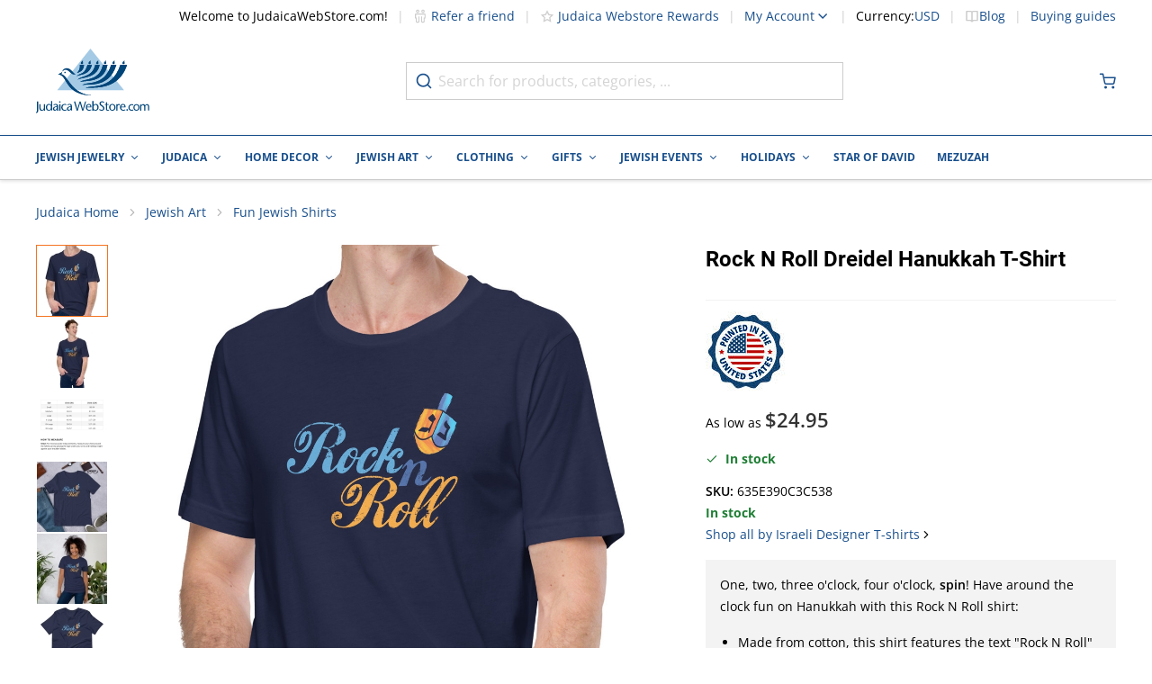

--- FILE ---
content_type: text/html; charset=utf-8
request_url: https://www.judaicawebstore.com/rock-n-roll-unisex-t-shirt
body_size: 105657
content:
<!doctype html><html lang="en"><head prefix="og: http://ogp.me/ns# fb: http://ogp.me/ns/fb# product: http://ogp.me/ns/product#"><meta charset="utf-8"/><script type="text/javascript">(window.NREUM||(NREUM={})).init={privacy:{cookies_enabled:true},ajax:{deny_list:[]},session_trace:{sampling_rate:0.0,mode:"FIXED_RATE",enabled:true,error_sampling_rate:0.0},feature_flags:["soft_nav"],distributed_tracing:{enabled:true}};(window.NREUM||(NREUM={})).loader_config={agentID:"601404701",accountID:"2937646",trustKey:"372289",xpid:"Vg8EVlBXDhAFUFZWBQMCVVQ=",licenseKey:"NRJS-6d8f49f1937884aeda6",applicationID:"547422530",browserID:"601404701"};;/*! For license information please see nr-loader-spa-1.308.0.min.js.LICENSE.txt */
(()=>{var e,t,r={384:(e,t,r)=>{"use strict";r.d(t,{NT:()=>a,US:()=>u,Zm:()=>o,bQ:()=>d,dV:()=>c,pV:()=>l});var n=r(6154),i=r(1863),s=r(1910);const a={beacon:"bam.nr-data.net",errorBeacon:"bam.nr-data.net"};function o(){return n.gm.NREUM||(n.gm.NREUM={}),void 0===n.gm.newrelic&&(n.gm.newrelic=n.gm.NREUM),n.gm.NREUM}function c(){let e=o();return e.o||(e.o={ST:n.gm.setTimeout,SI:n.gm.setImmediate||n.gm.setInterval,CT:n.gm.clearTimeout,XHR:n.gm.XMLHttpRequest,REQ:n.gm.Request,EV:n.gm.Event,PR:n.gm.Promise,MO:n.gm.MutationObserver,FETCH:n.gm.fetch,WS:n.gm.WebSocket},(0,s.i)(...Object.values(e.o))),e}function d(e,t){let r=o();r.initializedAgents??={},t.initializedAt={ms:(0,i.t)(),date:new Date},r.initializedAgents[e]=t}function u(e,t){o()[e]=t}function l(){return function(){let e=o();const t=e.info||{};e.info={beacon:a.beacon,errorBeacon:a.errorBeacon,...t}}(),function(){let e=o();const t=e.init||{};e.init={...t}}(),c(),function(){let e=o();const t=e.loader_config||{};e.loader_config={...t}}(),o()}},782:(e,t,r)=>{"use strict";r.d(t,{T:()=>n});const n=r(860).K7.pageViewTiming},860:(e,t,r)=>{"use strict";r.d(t,{$J:()=>u,K7:()=>c,P3:()=>d,XX:()=>i,Yy:()=>o,df:()=>s,qY:()=>n,v4:()=>a});const n="events",i="jserrors",s="browser/blobs",a="rum",o="browser/logs",c={ajax:"ajax",genericEvents:"generic_events",jserrors:i,logging:"logging",metrics:"metrics",pageAction:"page_action",pageViewEvent:"page_view_event",pageViewTiming:"page_view_timing",sessionReplay:"session_replay",sessionTrace:"session_trace",softNav:"soft_navigations",spa:"spa"},d={[c.pageViewEvent]:1,[c.pageViewTiming]:2,[c.metrics]:3,[c.jserrors]:4,[c.spa]:5,[c.ajax]:6,[c.sessionTrace]:7,[c.softNav]:8,[c.sessionReplay]:9,[c.logging]:10,[c.genericEvents]:11},u={[c.pageViewEvent]:a,[c.pageViewTiming]:n,[c.ajax]:n,[c.spa]:n,[c.softNav]:n,[c.metrics]:i,[c.jserrors]:i,[c.sessionTrace]:s,[c.sessionReplay]:s,[c.logging]:o,[c.genericEvents]:"ins"}},944:(e,t,r)=>{"use strict";r.d(t,{R:()=>i});var n=r(3241);function i(e,t){"function"==typeof console.debug&&(console.debug("New Relic Warning: https://github.com/newrelic/newrelic-browser-agent/blob/main/docs/warning-codes.md#".concat(e),t),(0,n.W)({agentIdentifier:null,drained:null,type:"data",name:"warn",feature:"warn",data:{code:e,secondary:t}}))}},993:(e,t,r)=>{"use strict";r.d(t,{A$:()=>s,ET:()=>a,TZ:()=>o,p_:()=>i});var n=r(860);const i={ERROR:"ERROR",WARN:"WARN",INFO:"INFO",DEBUG:"DEBUG",TRACE:"TRACE"},s={OFF:0,ERROR:1,WARN:2,INFO:3,DEBUG:4,TRACE:5},a="log",o=n.K7.logging},1541:(e,t,r)=>{"use strict";r.d(t,{U:()=>i,f:()=>n});const n={MFE:"MFE",BA:"BA"};function i(e,t){if(2!==t?.harvestEndpointVersion)return{};const r=t.agentRef.runtime.appMetadata.agents[0].entityGuid;return e?{"source.id":e.id,"source.name":e.name,"source.type":e.type,"parent.id":e.parent?.id||r,"parent.type":e.parent?.type||n.BA}:{"entity.guid":r,appId:t.agentRef.info.applicationID}}},1687:(e,t,r)=>{"use strict";r.d(t,{Ak:()=>d,Ze:()=>h,x3:()=>u});var n=r(3241),i=r(7836),s=r(3606),a=r(860),o=r(2646);const c={};function d(e,t){const r={staged:!1,priority:a.P3[t]||0};l(e),c[e].get(t)||c[e].set(t,r)}function u(e,t){e&&c[e]&&(c[e].get(t)&&c[e].delete(t),p(e,t,!1),c[e].size&&f(e))}function l(e){if(!e)throw new Error("agentIdentifier required");c[e]||(c[e]=new Map)}function h(e="",t="feature",r=!1){if(l(e),!e||!c[e].get(t)||r)return p(e,t);c[e].get(t).staged=!0,f(e)}function f(e){const t=Array.from(c[e]);t.every(([e,t])=>t.staged)&&(t.sort((e,t)=>e[1].priority-t[1].priority),t.forEach(([t])=>{c[e].delete(t),p(e,t)}))}function p(e,t,r=!0){const a=e?i.ee.get(e):i.ee,c=s.i.handlers;if(!a.aborted&&a.backlog&&c){if((0,n.W)({agentIdentifier:e,type:"lifecycle",name:"drain",feature:t}),r){const e=a.backlog[t],r=c[t];if(r){for(let t=0;e&&t<e.length;++t)g(e[t],r);Object.entries(r).forEach(([e,t])=>{Object.values(t||{}).forEach(t=>{t[0]?.on&&t[0]?.context()instanceof o.y&&t[0].on(e,t[1])})})}}a.isolatedBacklog||delete c[t],a.backlog[t]=null,a.emit("drain-"+t,[])}}function g(e,t){var r=e[1];Object.values(t[r]||{}).forEach(t=>{var r=e[0];if(t[0]===r){var n=t[1],i=e[3],s=e[2];n.apply(i,s)}})}},1738:(e,t,r)=>{"use strict";r.d(t,{U:()=>f,Y:()=>h});var n=r(3241),i=r(9908),s=r(1863),a=r(944),o=r(5701),c=r(3969),d=r(8362),u=r(860),l=r(4261);function h(e,t,r,s){const h=s||r;!h||h[e]&&h[e]!==d.d.prototype[e]||(h[e]=function(){(0,i.p)(c.xV,["API/"+e+"/called"],void 0,u.K7.metrics,r.ee),(0,n.W)({agentIdentifier:r.agentIdentifier,drained:!!o.B?.[r.agentIdentifier],type:"data",name:"api",feature:l.Pl+e,data:{}});try{return t.apply(this,arguments)}catch(e){(0,a.R)(23,e)}})}function f(e,t,r,n,a){const o=e.info;null===r?delete o.jsAttributes[t]:o.jsAttributes[t]=r,(a||null===r)&&(0,i.p)(l.Pl+n,[(0,s.t)(),t,r],void 0,"session",e.ee)}},1741:(e,t,r)=>{"use strict";r.d(t,{W:()=>s});var n=r(944),i=r(4261);class s{#e(e,...t){if(this[e]!==s.prototype[e])return this[e](...t);(0,n.R)(35,e)}addPageAction(e,t){return this.#e(i.hG,e,t)}register(e){return this.#e(i.eY,e)}recordCustomEvent(e,t){return this.#e(i.fF,e,t)}setPageViewName(e,t){return this.#e(i.Fw,e,t)}setCustomAttribute(e,t,r){return this.#e(i.cD,e,t,r)}noticeError(e,t){return this.#e(i.o5,e,t)}setUserId(e,t=!1){return this.#e(i.Dl,e,t)}setApplicationVersion(e){return this.#e(i.nb,e)}setErrorHandler(e){return this.#e(i.bt,e)}addRelease(e,t){return this.#e(i.k6,e,t)}log(e,t){return this.#e(i.$9,e,t)}start(){return this.#e(i.d3)}finished(e){return this.#e(i.BL,e)}recordReplay(){return this.#e(i.CH)}pauseReplay(){return this.#e(i.Tb)}addToTrace(e){return this.#e(i.U2,e)}setCurrentRouteName(e){return this.#e(i.PA,e)}interaction(e){return this.#e(i.dT,e)}wrapLogger(e,t,r){return this.#e(i.Wb,e,t,r)}measure(e,t){return this.#e(i.V1,e,t)}consent(e){return this.#e(i.Pv,e)}}},1863:(e,t,r)=>{"use strict";function n(){return Math.floor(performance.now())}r.d(t,{t:()=>n})},1910:(e,t,r)=>{"use strict";r.d(t,{i:()=>s});var n=r(944);const i=new Map;function s(...e){return e.every(e=>{if(i.has(e))return i.get(e);const t="function"==typeof e?e.toString():"",r=t.includes("[native code]"),s=t.includes("nrWrapper");return r||s||(0,n.R)(64,e?.name||t),i.set(e,r),r})}},2555:(e,t,r)=>{"use strict";r.d(t,{D:()=>o,f:()=>a});var n=r(384),i=r(8122);const s={beacon:n.NT.beacon,errorBeacon:n.NT.errorBeacon,licenseKey:void 0,applicationID:void 0,sa:void 0,queueTime:void 0,applicationTime:void 0,ttGuid:void 0,user:void 0,account:void 0,product:void 0,extra:void 0,jsAttributes:{},userAttributes:void 0,atts:void 0,transactionName:void 0,tNamePlain:void 0};function a(e){try{return!!e.licenseKey&&!!e.errorBeacon&&!!e.applicationID}catch(e){return!1}}const o=e=>(0,i.a)(e,s)},2614:(e,t,r)=>{"use strict";r.d(t,{BB:()=>a,H3:()=>n,g:()=>d,iL:()=>c,tS:()=>o,uh:()=>i,wk:()=>s});const n="NRBA",i="SESSION",s=144e5,a=18e5,o={STARTED:"session-started",PAUSE:"session-pause",RESET:"session-reset",RESUME:"session-resume",UPDATE:"session-update"},c={SAME_TAB:"same-tab",CROSS_TAB:"cross-tab"},d={OFF:0,FULL:1,ERROR:2}},2646:(e,t,r)=>{"use strict";r.d(t,{y:()=>n});class n{constructor(e){this.contextId=e}}},2843:(e,t,r)=>{"use strict";r.d(t,{G:()=>s,u:()=>i});var n=r(3878);function i(e,t=!1,r,i){(0,n.DD)("visibilitychange",function(){if(t)return void("hidden"===document.visibilityState&&e());e(document.visibilityState)},r,i)}function s(e,t,r){(0,n.sp)("pagehide",e,t,r)}},3241:(e,t,r)=>{"use strict";r.d(t,{W:()=>s});var n=r(6154);const i="newrelic";function s(e={}){try{n.gm.dispatchEvent(new CustomEvent(i,{detail:e}))}catch(e){}}},3304:(e,t,r)=>{"use strict";r.d(t,{A:()=>s});var n=r(7836);const i=()=>{const e=new WeakSet;return(t,r)=>{if("object"==typeof r&&null!==r){if(e.has(r))return;e.add(r)}return r}};function s(e){try{return JSON.stringify(e,i())??""}catch(e){try{n.ee.emit("internal-error",[e])}catch(e){}return""}}},3333:(e,t,r)=>{"use strict";r.d(t,{$v:()=>u,TZ:()=>n,Xh:()=>c,Zp:()=>i,kd:()=>d,mq:()=>o,nf:()=>a,qN:()=>s});const n=r(860).K7.genericEvents,i=["auxclick","click","copy","keydown","paste","scrollend"],s=["focus","blur"],a=4,o=1e3,c=2e3,d=["PageAction","UserAction","BrowserPerformance"],u={RESOURCES:"experimental.resources",REGISTER:"register"}},3434:(e,t,r)=>{"use strict";r.d(t,{Jt:()=>s,YM:()=>d});var n=r(7836),i=r(5607);const s="nr@original:".concat(i.W),a=50;var o=Object.prototype.hasOwnProperty,c=!1;function d(e,t){return e||(e=n.ee),r.inPlace=function(e,t,n,i,s){n||(n="");const a="-"===n.charAt(0);for(let o=0;o<t.length;o++){const c=t[o],d=e[c];l(d)||(e[c]=r(d,a?c+n:n,i,c,s))}},r.flag=s,r;function r(t,r,n,c,d){return l(t)?t:(r||(r=""),nrWrapper[s]=t,function(e,t,r){if(Object.defineProperty&&Object.keys)try{return Object.keys(e).forEach(function(r){Object.defineProperty(t,r,{get:function(){return e[r]},set:function(t){return e[r]=t,t}})}),t}catch(e){u([e],r)}for(var n in e)o.call(e,n)&&(t[n]=e[n])}(t,nrWrapper,e),nrWrapper);function nrWrapper(){var s,o,l,h;let f;try{o=this,s=[...arguments],l="function"==typeof n?n(s,o):n||{}}catch(t){u([t,"",[s,o,c],l],e)}i(r+"start",[s,o,c],l,d);const p=performance.now();let g;try{return h=t.apply(o,s),g=performance.now(),h}catch(e){throw g=performance.now(),i(r+"err",[s,o,e],l,d),f=e,f}finally{const e=g-p,t={start:p,end:g,duration:e,isLongTask:e>=a,methodName:c,thrownError:f};t.isLongTask&&i("long-task",[t,o],l,d),i(r+"end",[s,o,h],l,d)}}}function i(r,n,i,s){if(!c||t){var a=c;c=!0;try{e.emit(r,n,i,t,s)}catch(t){u([t,r,n,i],e)}c=a}}}function u(e,t){t||(t=n.ee);try{t.emit("internal-error",e)}catch(e){}}function l(e){return!(e&&"function"==typeof e&&e.apply&&!e[s])}},3606:(e,t,r)=>{"use strict";r.d(t,{i:()=>s});var n=r(9908);s.on=a;var i=s.handlers={};function s(e,t,r,s){a(s||n.d,i,e,t,r)}function a(e,t,r,i,s){s||(s="feature"),e||(e=n.d);var a=t[s]=t[s]||{};(a[r]=a[r]||[]).push([e,i])}},3738:(e,t,r)=>{"use strict";r.d(t,{He:()=>i,Kp:()=>o,Lc:()=>d,Rz:()=>u,TZ:()=>n,bD:()=>s,d3:()=>a,jx:()=>l,sl:()=>h,uP:()=>c});const n=r(860).K7.sessionTrace,i="bstResource",s="resource",a="-start",o="-end",c="fn"+a,d="fn"+o,u="pushState",l=1e3,h=3e4},3785:(e,t,r)=>{"use strict";r.d(t,{R:()=>c,b:()=>d});var n=r(9908),i=r(1863),s=r(860),a=r(3969),o=r(993);function c(e,t,r={},c=o.p_.INFO,d=!0,u,l=(0,i.t)()){(0,n.p)(a.xV,["API/logging/".concat(c.toLowerCase(),"/called")],void 0,s.K7.metrics,e),(0,n.p)(o.ET,[l,t,r,c,d,u],void 0,s.K7.logging,e)}function d(e){return"string"==typeof e&&Object.values(o.p_).some(t=>t===e.toUpperCase().trim())}},3878:(e,t,r)=>{"use strict";function n(e,t){return{capture:e,passive:!1,signal:t}}function i(e,t,r=!1,i){window.addEventListener(e,t,n(r,i))}function s(e,t,r=!1,i){document.addEventListener(e,t,n(r,i))}r.d(t,{DD:()=>s,jT:()=>n,sp:()=>i})},3962:(e,t,r)=>{"use strict";r.d(t,{AM:()=>a,O2:()=>l,OV:()=>s,Qu:()=>h,TZ:()=>c,ih:()=>f,pP:()=>o,t1:()=>u,tC:()=>i,wD:()=>d});var n=r(860);const i=["click","keydown","submit"],s="popstate",a="api",o="initialPageLoad",c=n.K7.softNav,d=5e3,u=500,l={INITIAL_PAGE_LOAD:"",ROUTE_CHANGE:1,UNSPECIFIED:2},h={INTERACTION:1,AJAX:2,CUSTOM_END:3,CUSTOM_TRACER:4},f={IP:"in progress",PF:"pending finish",FIN:"finished",CAN:"cancelled"}},3969:(e,t,r)=>{"use strict";r.d(t,{TZ:()=>n,XG:()=>o,rs:()=>i,xV:()=>a,z_:()=>s});const n=r(860).K7.metrics,i="sm",s="cm",a="storeSupportabilityMetrics",o="storeEventMetrics"},4234:(e,t,r)=>{"use strict";r.d(t,{W:()=>s});var n=r(7836),i=r(1687);class s{constructor(e,t){this.agentIdentifier=e,this.ee=n.ee.get(e),this.featureName=t,this.blocked=!1}deregisterDrain(){(0,i.x3)(this.agentIdentifier,this.featureName)}}},4261:(e,t,r)=>{"use strict";r.d(t,{$9:()=>u,BL:()=>c,CH:()=>p,Dl:()=>R,Fw:()=>w,PA:()=>v,Pl:()=>n,Pv:()=>A,Tb:()=>h,U2:()=>a,V1:()=>E,Wb:()=>T,bt:()=>y,cD:()=>b,d3:()=>x,dT:()=>d,eY:()=>g,fF:()=>f,hG:()=>s,hw:()=>i,k6:()=>o,nb:()=>m,o5:()=>l});const n="api-",i=n+"ixn-",s="addPageAction",a="addToTrace",o="addRelease",c="finished",d="interaction",u="log",l="noticeError",h="pauseReplay",f="recordCustomEvent",p="recordReplay",g="register",m="setApplicationVersion",v="setCurrentRouteName",b="setCustomAttribute",y="setErrorHandler",w="setPageViewName",R="setUserId",x="start",T="wrapLogger",E="measure",A="consent"},5205:(e,t,r)=>{"use strict";r.d(t,{j:()=>S});var n=r(384),i=r(1741);var s=r(2555),a=r(3333);const o=e=>{if(!e||"string"!=typeof e)return!1;try{document.createDocumentFragment().querySelector(e)}catch{return!1}return!0};var c=r(2614),d=r(944),u=r(8122);const l="[data-nr-mask]",h=e=>(0,u.a)(e,(()=>{const e={feature_flags:[],experimental:{allow_registered_children:!1,resources:!1},mask_selector:"*",block_selector:"[data-nr-block]",mask_input_options:{color:!1,date:!1,"datetime-local":!1,email:!1,month:!1,number:!1,range:!1,search:!1,tel:!1,text:!1,time:!1,url:!1,week:!1,textarea:!1,select:!1,password:!0}};return{ajax:{deny_list:void 0,block_internal:!0,enabled:!0,autoStart:!0},api:{get allow_registered_children(){return e.feature_flags.includes(a.$v.REGISTER)||e.experimental.allow_registered_children},set allow_registered_children(t){e.experimental.allow_registered_children=t},duplicate_registered_data:!1},browser_consent_mode:{enabled:!1},distributed_tracing:{enabled:void 0,exclude_newrelic_header:void 0,cors_use_newrelic_header:void 0,cors_use_tracecontext_headers:void 0,allowed_origins:void 0},get feature_flags(){return e.feature_flags},set feature_flags(t){e.feature_flags=t},generic_events:{enabled:!0,autoStart:!0},harvest:{interval:30},jserrors:{enabled:!0,autoStart:!0},logging:{enabled:!0,autoStart:!0},metrics:{enabled:!0,autoStart:!0},obfuscate:void 0,page_action:{enabled:!0},page_view_event:{enabled:!0,autoStart:!0},page_view_timing:{enabled:!0,autoStart:!0},performance:{capture_marks:!1,capture_measures:!1,capture_detail:!0,resources:{get enabled(){return e.feature_flags.includes(a.$v.RESOURCES)||e.experimental.resources},set enabled(t){e.experimental.resources=t},asset_types:[],first_party_domains:[],ignore_newrelic:!0}},privacy:{cookies_enabled:!0},proxy:{assets:void 0,beacon:void 0},session:{expiresMs:c.wk,inactiveMs:c.BB},session_replay:{autoStart:!0,enabled:!1,preload:!1,sampling_rate:10,error_sampling_rate:100,collect_fonts:!1,inline_images:!1,fix_stylesheets:!0,mask_all_inputs:!0,get mask_text_selector(){return e.mask_selector},set mask_text_selector(t){o(t)?e.mask_selector="".concat(t,",").concat(l):""===t||null===t?e.mask_selector=l:(0,d.R)(5,t)},get block_class(){return"nr-block"},get ignore_class(){return"nr-ignore"},get mask_text_class(){return"nr-mask"},get block_selector(){return e.block_selector},set block_selector(t){o(t)?e.block_selector+=",".concat(t):""!==t&&(0,d.R)(6,t)},get mask_input_options(){return e.mask_input_options},set mask_input_options(t){t&&"object"==typeof t?e.mask_input_options={...t,password:!0}:(0,d.R)(7,t)}},session_trace:{enabled:!0,autoStart:!0},soft_navigations:{enabled:!0,autoStart:!0},spa:{enabled:!0,autoStart:!0},ssl:void 0,user_actions:{enabled:!0,elementAttributes:["id","className","tagName","type"]}}})());var f=r(6154),p=r(9324);let g=0;const m={buildEnv:p.F3,distMethod:p.Xs,version:p.xv,originTime:f.WN},v={consented:!1},b={appMetadata:{},get consented(){return this.session?.state?.consent||v.consented},set consented(e){v.consented=e},customTransaction:void 0,denyList:void 0,disabled:!1,harvester:void 0,isolatedBacklog:!1,isRecording:!1,loaderType:void 0,maxBytes:3e4,obfuscator:void 0,onerror:void 0,ptid:void 0,releaseIds:{},session:void 0,timeKeeper:void 0,registeredEntities:[],jsAttributesMetadata:{bytes:0},get harvestCount(){return++g}},y=e=>{const t=(0,u.a)(e,b),r=Object.keys(m).reduce((e,t)=>(e[t]={value:m[t],writable:!1,configurable:!0,enumerable:!0},e),{});return Object.defineProperties(t,r)};var w=r(5701);const R=e=>{const t=e.startsWith("http");e+="/",r.p=t?e:"https://"+e};var x=r(7836),T=r(3241);const E={accountID:void 0,trustKey:void 0,agentID:void 0,licenseKey:void 0,applicationID:void 0,xpid:void 0},A=e=>(0,u.a)(e,E),_=new Set;function S(e,t={},r,a){let{init:o,info:c,loader_config:d,runtime:u={},exposed:l=!0}=t;if(!c){const e=(0,n.pV)();o=e.init,c=e.info,d=e.loader_config}e.init=h(o||{}),e.loader_config=A(d||{}),c.jsAttributes??={},f.bv&&(c.jsAttributes.isWorker=!0),e.info=(0,s.D)(c);const p=e.init,g=[c.beacon,c.errorBeacon];_.has(e.agentIdentifier)||(p.proxy.assets&&(R(p.proxy.assets),g.push(p.proxy.assets)),p.proxy.beacon&&g.push(p.proxy.beacon),e.beacons=[...g],function(e){const t=(0,n.pV)();Object.getOwnPropertyNames(i.W.prototype).forEach(r=>{const n=i.W.prototype[r];if("function"!=typeof n||"constructor"===n)return;let s=t[r];e[r]&&!1!==e.exposed&&"micro-agent"!==e.runtime?.loaderType&&(t[r]=(...t)=>{const n=e[r](...t);return s?s(...t):n})})}(e),(0,n.US)("activatedFeatures",w.B)),u.denyList=[...p.ajax.deny_list||[],...p.ajax.block_internal?g:[]],u.ptid=e.agentIdentifier,u.loaderType=r,e.runtime=y(u),_.has(e.agentIdentifier)||(e.ee=x.ee.get(e.agentIdentifier),e.exposed=l,(0,T.W)({agentIdentifier:e.agentIdentifier,drained:!!w.B?.[e.agentIdentifier],type:"lifecycle",name:"initialize",feature:void 0,data:e.config})),_.add(e.agentIdentifier)}},5270:(e,t,r)=>{"use strict";r.d(t,{Aw:()=>a,SR:()=>s,rF:()=>o});var n=r(384),i=r(7767);function s(e){return!!(0,n.dV)().o.MO&&(0,i.V)(e)&&!0===e?.session_trace.enabled}function a(e){return!0===e?.session_replay.preload&&s(e)}function o(e,t){try{if("string"==typeof t?.type){if("password"===t.type.toLowerCase())return"*".repeat(e?.length||0);if(void 0!==t?.dataset?.nrUnmask||t?.classList?.contains("nr-unmask"))return e}}catch(e){}return"string"==typeof e?e.replace(/[\S]/g,"*"):"*".repeat(e?.length||0)}},5289:(e,t,r)=>{"use strict";r.d(t,{GG:()=>a,Qr:()=>c,sB:()=>o});var n=r(3878),i=r(6389);function s(){return"undefined"==typeof document||"complete"===document.readyState}function a(e,t){if(s())return e();const r=(0,i.J)(e),a=setInterval(()=>{s()&&(clearInterval(a),r())},500);(0,n.sp)("load",r,t)}function o(e){if(s())return e();(0,n.DD)("DOMContentLoaded",e)}function c(e){if(s())return e();(0,n.sp)("popstate",e)}},5607:(e,t,r)=>{"use strict";r.d(t,{W:()=>n});const n=(0,r(9566).bz)()},5701:(e,t,r)=>{"use strict";r.d(t,{B:()=>s,t:()=>a});var n=r(3241);const i=new Set,s={};function a(e,t){const r=t.agentIdentifier;s[r]??={},e&&"object"==typeof e&&(i.has(r)||(t.ee.emit("rumresp",[e]),s[r]=e,i.add(r),(0,n.W)({agentIdentifier:r,loaded:!0,drained:!0,type:"lifecycle",name:"load",feature:void 0,data:e})))}},6154:(e,t,r)=>{"use strict";r.d(t,{OF:()=>d,RI:()=>i,WN:()=>h,bv:()=>s,eN:()=>f,gm:()=>a,lR:()=>l,m:()=>c,mw:()=>o,sb:()=>u});var n=r(1863);const i="undefined"!=typeof window&&!!window.document,s="undefined"!=typeof WorkerGlobalScope&&("undefined"!=typeof self&&self instanceof WorkerGlobalScope&&self.navigator instanceof WorkerNavigator||"undefined"!=typeof globalThis&&globalThis instanceof WorkerGlobalScope&&globalThis.navigator instanceof WorkerNavigator),a=i?window:"undefined"!=typeof WorkerGlobalScope&&("undefined"!=typeof self&&self instanceof WorkerGlobalScope&&self||"undefined"!=typeof globalThis&&globalThis instanceof WorkerGlobalScope&&globalThis),o=Boolean("hidden"===a?.document?.visibilityState),c=""+a?.location,d=/iPad|iPhone|iPod/.test(a.navigator?.userAgent),u=d&&"undefined"==typeof SharedWorker,l=(()=>{const e=a.navigator?.userAgent?.match(/Firefox[/\s](\d+\.\d+)/);return Array.isArray(e)&&e.length>=2?+e[1]:0})(),h=Date.now()-(0,n.t)(),f=()=>"undefined"!=typeof PerformanceNavigationTiming&&a?.performance?.getEntriesByType("navigation")?.[0]?.responseStart},6344:(e,t,r)=>{"use strict";r.d(t,{BB:()=>u,Qb:()=>l,TZ:()=>i,Ug:()=>a,Vh:()=>s,_s:()=>o,bc:()=>d,yP:()=>c});var n=r(2614);const i=r(860).K7.sessionReplay,s="errorDuringReplay",a=.12,o={DomContentLoaded:0,Load:1,FullSnapshot:2,IncrementalSnapshot:3,Meta:4,Custom:5},c={[n.g.ERROR]:15e3,[n.g.FULL]:3e5,[n.g.OFF]:0},d={RESET:{message:"Session was reset",sm:"Reset"},IMPORT:{message:"Recorder failed to import",sm:"Import"},TOO_MANY:{message:"429: Too Many Requests",sm:"Too-Many"},TOO_BIG:{message:"Payload was too large",sm:"Too-Big"},CROSS_TAB:{message:"Session Entity was set to OFF on another tab",sm:"Cross-Tab"},ENTITLEMENTS:{message:"Session Replay is not allowed and will not be started",sm:"Entitlement"}},u=5e3,l={API:"api",RESUME:"resume",SWITCH_TO_FULL:"switchToFull",INITIALIZE:"initialize",PRELOAD:"preload"}},6389:(e,t,r)=>{"use strict";function n(e,t=500,r={}){const n=r?.leading||!1;let i;return(...r)=>{n&&void 0===i&&(e.apply(this,r),i=setTimeout(()=>{i=clearTimeout(i)},t)),n||(clearTimeout(i),i=setTimeout(()=>{e.apply(this,r)},t))}}function i(e){let t=!1;return(...r)=>{t||(t=!0,e.apply(this,r))}}r.d(t,{J:()=>i,s:()=>n})},6630:(e,t,r)=>{"use strict";r.d(t,{T:()=>n});const n=r(860).K7.pageViewEvent},6774:(e,t,r)=>{"use strict";r.d(t,{T:()=>n});const n=r(860).K7.jserrors},7295:(e,t,r)=>{"use strict";r.d(t,{Xv:()=>a,gX:()=>i,iW:()=>s});var n=[];function i(e){if(!e||s(e))return!1;if(0===n.length)return!0;if("*"===n[0].hostname)return!1;for(var t=0;t<n.length;t++){var r=n[t];if(r.hostname.test(e.hostname)&&r.pathname.test(e.pathname))return!1}return!0}function s(e){return void 0===e.hostname}function a(e){if(n=[],e&&e.length)for(var t=0;t<e.length;t++){let r=e[t];if(!r)continue;if("*"===r)return void(n=[{hostname:"*"}]);0===r.indexOf("http://")?r=r.substring(7):0===r.indexOf("https://")&&(r=r.substring(8));const i=r.indexOf("/");let s,a;i>0?(s=r.substring(0,i),a=r.substring(i)):(s=r,a="*");let[c]=s.split(":");n.push({hostname:o(c),pathname:o(a,!0)})}}function o(e,t=!1){const r=e.replace(/[.+?^${}()|[\]\\]/g,e=>"\\"+e).replace(/\*/g,".*?");return new RegExp((t?"^":"")+r+"$")}},7485:(e,t,r)=>{"use strict";r.d(t,{D:()=>i});var n=r(6154);function i(e){if(0===(e||"").indexOf("data:"))return{protocol:"data"};try{const t=new URL(e,location.href),r={port:t.port,hostname:t.hostname,pathname:t.pathname,search:t.search,protocol:t.protocol.slice(0,t.protocol.indexOf(":")),sameOrigin:t.protocol===n.gm?.location?.protocol&&t.host===n.gm?.location?.host};return r.port&&""!==r.port||("http:"===t.protocol&&(r.port="80"),"https:"===t.protocol&&(r.port="443")),r.pathname&&""!==r.pathname?r.pathname.startsWith("/")||(r.pathname="/".concat(r.pathname)):r.pathname="/",r}catch(e){return{}}}},7699:(e,t,r)=>{"use strict";r.d(t,{It:()=>s,KC:()=>o,No:()=>i,qh:()=>a});var n=r(860);const i=16e3,s=1e6,a="SESSION_ERROR",o={[n.K7.logging]:!0,[n.K7.genericEvents]:!1,[n.K7.jserrors]:!1,[n.K7.ajax]:!1}},7767:(e,t,r)=>{"use strict";r.d(t,{V:()=>i});var n=r(6154);const i=e=>n.RI&&!0===e?.privacy.cookies_enabled},7836:(e,t,r)=>{"use strict";r.d(t,{P:()=>o,ee:()=>c});var n=r(384),i=r(8990),s=r(2646),a=r(5607);const o="nr@context:".concat(a.W),c=function e(t,r){var n={},a={},u={},l=!1;try{l=16===r.length&&d.initializedAgents?.[r]?.runtime.isolatedBacklog}catch(e){}var h={on:p,addEventListener:p,removeEventListener:function(e,t){var r=n[e];if(!r)return;for(var i=0;i<r.length;i++)r[i]===t&&r.splice(i,1)},emit:function(e,r,n,i,s){!1!==s&&(s=!0);if(c.aborted&&!i)return;t&&s&&t.emit(e,r,n);var o=f(n);g(e).forEach(e=>{e.apply(o,r)});var d=v()[a[e]];d&&d.push([h,e,r,o]);return o},get:m,listeners:g,context:f,buffer:function(e,t){const r=v();if(t=t||"feature",h.aborted)return;Object.entries(e||{}).forEach(([e,n])=>{a[n]=t,t in r||(r[t]=[])})},abort:function(){h._aborted=!0,Object.keys(h.backlog).forEach(e=>{delete h.backlog[e]})},isBuffering:function(e){return!!v()[a[e]]},debugId:r,backlog:l?{}:t&&"object"==typeof t.backlog?t.backlog:{},isolatedBacklog:l};return Object.defineProperty(h,"aborted",{get:()=>{let e=h._aborted||!1;return e||(t&&(e=t.aborted),e)}}),h;function f(e){return e&&e instanceof s.y?e:e?(0,i.I)(e,o,()=>new s.y(o)):new s.y(o)}function p(e,t){n[e]=g(e).concat(t)}function g(e){return n[e]||[]}function m(t){return u[t]=u[t]||e(h,t)}function v(){return h.backlog}}(void 0,"globalEE"),d=(0,n.Zm)();d.ee||(d.ee=c)},8122:(e,t,r)=>{"use strict";r.d(t,{a:()=>i});var n=r(944);function i(e,t){try{if(!e||"object"!=typeof e)return(0,n.R)(3);if(!t||"object"!=typeof t)return(0,n.R)(4);const r=Object.create(Object.getPrototypeOf(t),Object.getOwnPropertyDescriptors(t)),s=0===Object.keys(r).length?e:r;for(let a in s)if(void 0!==e[a])try{if(null===e[a]){r[a]=null;continue}Array.isArray(e[a])&&Array.isArray(t[a])?r[a]=Array.from(new Set([...e[a],...t[a]])):"object"==typeof e[a]&&"object"==typeof t[a]?r[a]=i(e[a],t[a]):r[a]=e[a]}catch(e){r[a]||(0,n.R)(1,e)}return r}catch(e){(0,n.R)(2,e)}}},8139:(e,t,r)=>{"use strict";r.d(t,{u:()=>h});var n=r(7836),i=r(3434),s=r(8990),a=r(6154);const o={},c=a.gm.XMLHttpRequest,d="addEventListener",u="removeEventListener",l="nr@wrapped:".concat(n.P);function h(e){var t=function(e){return(e||n.ee).get("events")}(e);if(o[t.debugId]++)return t;o[t.debugId]=1;var r=(0,i.YM)(t,!0);function h(e){r.inPlace(e,[d,u],"-",p)}function p(e,t){return e[1]}return"getPrototypeOf"in Object&&(a.RI&&f(document,h),c&&f(c.prototype,h),f(a.gm,h)),t.on(d+"-start",function(e,t){var n=e[1];if(null!==n&&("function"==typeof n||"object"==typeof n)&&"newrelic"!==e[0]){var i=(0,s.I)(n,l,function(){var e={object:function(){if("function"!=typeof n.handleEvent)return;return n.handleEvent.apply(n,arguments)},function:n}[typeof n];return e?r(e,"fn-",null,e.name||"anonymous"):n});this.wrapped=e[1]=i}}),t.on(u+"-start",function(e){e[1]=this.wrapped||e[1]}),t}function f(e,t,...r){let n=e;for(;"object"==typeof n&&!Object.prototype.hasOwnProperty.call(n,d);)n=Object.getPrototypeOf(n);n&&t(n,...r)}},8362:(e,t,r)=>{"use strict";r.d(t,{d:()=>s});var n=r(9566),i=r(1741);class s extends i.W{agentIdentifier=(0,n.LA)(16)}},8374:(e,t,r)=>{r.nc=(()=>{try{return document?.currentScript?.nonce}catch(e){}return""})()},8990:(e,t,r)=>{"use strict";r.d(t,{I:()=>i});var n=Object.prototype.hasOwnProperty;function i(e,t,r){if(n.call(e,t))return e[t];var i=r();if(Object.defineProperty&&Object.keys)try{return Object.defineProperty(e,t,{value:i,writable:!0,enumerable:!1}),i}catch(e){}return e[t]=i,i}},9119:(e,t,r)=>{"use strict";r.d(t,{L:()=>s});var n=/([^?#]*)[^#]*(#[^?]*|$).*/,i=/([^?#]*)().*/;function s(e,t){return e?e.replace(t?n:i,"$1$2"):e}},9300:(e,t,r)=>{"use strict";r.d(t,{T:()=>n});const n=r(860).K7.ajax},9324:(e,t,r)=>{"use strict";r.d(t,{AJ:()=>a,F3:()=>i,Xs:()=>s,Yq:()=>o,xv:()=>n});const n="1.308.0",i="PROD",s="CDN",a="@newrelic/rrweb",o="1.0.1"},9566:(e,t,r)=>{"use strict";r.d(t,{LA:()=>o,ZF:()=>c,bz:()=>a,el:()=>d});var n=r(6154);const i="xxxxxxxx-xxxx-4xxx-yxxx-xxxxxxxxxxxx";function s(e,t){return e?15&e[t]:16*Math.random()|0}function a(){const e=n.gm?.crypto||n.gm?.msCrypto;let t,r=0;return e&&e.getRandomValues&&(t=e.getRandomValues(new Uint8Array(30))),i.split("").map(e=>"x"===e?s(t,r++).toString(16):"y"===e?(3&s()|8).toString(16):e).join("")}function o(e){const t=n.gm?.crypto||n.gm?.msCrypto;let r,i=0;t&&t.getRandomValues&&(r=t.getRandomValues(new Uint8Array(e)));const a=[];for(var o=0;o<e;o++)a.push(s(r,i++).toString(16));return a.join("")}function c(){return o(16)}function d(){return o(32)}},9908:(e,t,r)=>{"use strict";r.d(t,{d:()=>n,p:()=>i});var n=r(7836).ee.get("handle");function i(e,t,r,i,s){s?(s.buffer([e],i),s.emit(e,t,r)):(n.buffer([e],i),n.emit(e,t,r))}}},n={};function i(e){var t=n[e];if(void 0!==t)return t.exports;var s=n[e]={exports:{}};return r[e](s,s.exports,i),s.exports}i.m=r,i.d=(e,t)=>{for(var r in t)i.o(t,r)&&!i.o(e,r)&&Object.defineProperty(e,r,{enumerable:!0,get:t[r]})},i.f={},i.e=e=>Promise.all(Object.keys(i.f).reduce((t,r)=>(i.f[r](e,t),t),[])),i.u=e=>({212:"nr-spa-compressor",249:"nr-spa-recorder",478:"nr-spa"}[e]+"-1.308.0.min.js"),i.o=(e,t)=>Object.prototype.hasOwnProperty.call(e,t),e={},t="NRBA-1.308.0.PROD:",i.l=(r,n,s,a)=>{if(e[r])e[r].push(n);else{var o,c;if(void 0!==s)for(var d=document.getElementsByTagName("script"),u=0;u<d.length;u++){var l=d[u];if(l.getAttribute("src")==r||l.getAttribute("data-webpack")==t+s){o=l;break}}if(!o){c=!0;var h={478:"sha512-RSfSVnmHk59T/uIPbdSE0LPeqcEdF4/+XhfJdBuccH5rYMOEZDhFdtnh6X6nJk7hGpzHd9Ujhsy7lZEz/ORYCQ==",249:"sha512-ehJXhmntm85NSqW4MkhfQqmeKFulra3klDyY0OPDUE+sQ3GokHlPh1pmAzuNy//3j4ac6lzIbmXLvGQBMYmrkg==",212:"sha512-B9h4CR46ndKRgMBcK+j67uSR2RCnJfGefU+A7FrgR/k42ovXy5x/MAVFiSvFxuVeEk/pNLgvYGMp1cBSK/G6Fg=="};(o=document.createElement("script")).charset="utf-8",i.nc&&o.setAttribute("nonce",i.nc),o.setAttribute("data-webpack",t+s),o.src=r,0!==o.src.indexOf(window.location.origin+"/")&&(o.crossOrigin="anonymous"),h[a]&&(o.integrity=h[a])}e[r]=[n];var f=(t,n)=>{o.onerror=o.onload=null,clearTimeout(p);var i=e[r];if(delete e[r],o.parentNode&&o.parentNode.removeChild(o),i&&i.forEach(e=>e(n)),t)return t(n)},p=setTimeout(f.bind(null,void 0,{type:"timeout",target:o}),12e4);o.onerror=f.bind(null,o.onerror),o.onload=f.bind(null,o.onload),c&&document.head.appendChild(o)}},i.r=e=>{"undefined"!=typeof Symbol&&Symbol.toStringTag&&Object.defineProperty(e,Symbol.toStringTag,{value:"Module"}),Object.defineProperty(e,"__esModule",{value:!0})},i.p="https://js-agent.newrelic.com/",(()=>{var e={38:0,788:0};i.f.j=(t,r)=>{var n=i.o(e,t)?e[t]:void 0;if(0!==n)if(n)r.push(n[2]);else{var s=new Promise((r,i)=>n=e[t]=[r,i]);r.push(n[2]=s);var a=i.p+i.u(t),o=new Error;i.l(a,r=>{if(i.o(e,t)&&(0!==(n=e[t])&&(e[t]=void 0),n)){var s=r&&("load"===r.type?"missing":r.type),a=r&&r.target&&r.target.src;o.message="Loading chunk "+t+" failed: ("+s+": "+a+")",o.name="ChunkLoadError",o.type=s,o.request=a,n[1](o)}},"chunk-"+t,t)}};var t=(t,r)=>{var n,s,[a,o,c]=r,d=0;if(a.some(t=>0!==e[t])){for(n in o)i.o(o,n)&&(i.m[n]=o[n]);if(c)c(i)}for(t&&t(r);d<a.length;d++)s=a[d],i.o(e,s)&&e[s]&&e[s][0](),e[s]=0},r=self["webpackChunk:NRBA-1.308.0.PROD"]=self["webpackChunk:NRBA-1.308.0.PROD"]||[];r.forEach(t.bind(null,0)),r.push=t.bind(null,r.push.bind(r))})(),(()=>{"use strict";i(8374);var e=i(8362),t=i(860);const r=Object.values(t.K7);var n=i(5205);var s=i(9908),a=i(1863),o=i(4261),c=i(1738);var d=i(1687),u=i(4234),l=i(5289),h=i(6154),f=i(944),p=i(5270),g=i(7767),m=i(6389),v=i(7699);class b extends u.W{constructor(e,t){super(e.agentIdentifier,t),this.agentRef=e,this.abortHandler=void 0,this.featAggregate=void 0,this.loadedSuccessfully=void 0,this.onAggregateImported=new Promise(e=>{this.loadedSuccessfully=e}),this.deferred=Promise.resolve(),!1===e.init[this.featureName].autoStart?this.deferred=new Promise((t,r)=>{this.ee.on("manual-start-all",(0,m.J)(()=>{(0,d.Ak)(e.agentIdentifier,this.featureName),t()}))}):(0,d.Ak)(e.agentIdentifier,t)}importAggregator(e,t,r={}){if(this.featAggregate)return;const n=async()=>{let n;await this.deferred;try{if((0,g.V)(e.init)){const{setupAgentSession:t}=await i.e(478).then(i.bind(i,8766));n=t(e)}}catch(e){(0,f.R)(20,e),this.ee.emit("internal-error",[e]),(0,s.p)(v.qh,[e],void 0,this.featureName,this.ee)}try{if(!this.#t(this.featureName,n,e.init))return(0,d.Ze)(this.agentIdentifier,this.featureName),void this.loadedSuccessfully(!1);const{Aggregate:i}=await t();this.featAggregate=new i(e,r),e.runtime.harvester.initializedAggregates.push(this.featAggregate),this.loadedSuccessfully(!0)}catch(e){(0,f.R)(34,e),this.abortHandler?.(),(0,d.Ze)(this.agentIdentifier,this.featureName,!0),this.loadedSuccessfully(!1),this.ee&&this.ee.abort()}};h.RI?(0,l.GG)(()=>n(),!0):n()}#t(e,r,n){if(this.blocked)return!1;switch(e){case t.K7.sessionReplay:return(0,p.SR)(n)&&!!r;case t.K7.sessionTrace:return!!r;default:return!0}}}var y=i(6630),w=i(2614),R=i(3241);class x extends b{static featureName=y.T;constructor(e){var t;super(e,y.T),this.setupInspectionEvents(e.agentIdentifier),t=e,(0,c.Y)(o.Fw,function(e,r){"string"==typeof e&&("/"!==e.charAt(0)&&(e="/"+e),t.runtime.customTransaction=(r||"http://custom.transaction")+e,(0,s.p)(o.Pl+o.Fw,[(0,a.t)()],void 0,void 0,t.ee))},t),this.importAggregator(e,()=>i.e(478).then(i.bind(i,2467)))}setupInspectionEvents(e){const t=(t,r)=>{t&&(0,R.W)({agentIdentifier:e,timeStamp:t.timeStamp,loaded:"complete"===t.target.readyState,type:"window",name:r,data:t.target.location+""})};(0,l.sB)(e=>{t(e,"DOMContentLoaded")}),(0,l.GG)(e=>{t(e,"load")}),(0,l.Qr)(e=>{t(e,"navigate")}),this.ee.on(w.tS.UPDATE,(t,r)=>{(0,R.W)({agentIdentifier:e,type:"lifecycle",name:"session",data:r})})}}var T=i(384);class E extends e.d{constructor(e){var t;(super(),h.gm)?(this.features={},(0,T.bQ)(this.agentIdentifier,this),this.desiredFeatures=new Set(e.features||[]),this.desiredFeatures.add(x),(0,n.j)(this,e,e.loaderType||"agent"),t=this,(0,c.Y)(o.cD,function(e,r,n=!1){if("string"==typeof e){if(["string","number","boolean"].includes(typeof r)||null===r)return(0,c.U)(t,e,r,o.cD,n);(0,f.R)(40,typeof r)}else(0,f.R)(39,typeof e)},t),function(e){(0,c.Y)(o.Dl,function(t,r=!1){if("string"!=typeof t&&null!==t)return void(0,f.R)(41,typeof t);const n=e.info.jsAttributes["enduser.id"];r&&null!=n&&n!==t?(0,s.p)(o.Pl+"setUserIdAndResetSession",[t],void 0,"session",e.ee):(0,c.U)(e,"enduser.id",t,o.Dl,!0)},e)}(this),function(e){(0,c.Y)(o.nb,function(t){if("string"==typeof t||null===t)return(0,c.U)(e,"application.version",t,o.nb,!1);(0,f.R)(42,typeof t)},e)}(this),function(e){(0,c.Y)(o.d3,function(){e.ee.emit("manual-start-all")},e)}(this),function(e){(0,c.Y)(o.Pv,function(t=!0){if("boolean"==typeof t){if((0,s.p)(o.Pl+o.Pv,[t],void 0,"session",e.ee),e.runtime.consented=t,t){const t=e.features.page_view_event;t.onAggregateImported.then(e=>{const r=t.featAggregate;e&&!r.sentRum&&r.sendRum()})}}else(0,f.R)(65,typeof t)},e)}(this),this.run()):(0,f.R)(21)}get config(){return{info:this.info,init:this.init,loader_config:this.loader_config,runtime:this.runtime}}get api(){return this}run(){try{const e=function(e){const t={};return r.forEach(r=>{t[r]=!!e[r]?.enabled}),t}(this.init),n=[...this.desiredFeatures];n.sort((e,r)=>t.P3[e.featureName]-t.P3[r.featureName]),n.forEach(r=>{if(!e[r.featureName]&&r.featureName!==t.K7.pageViewEvent)return;if(r.featureName===t.K7.spa)return void(0,f.R)(67);const n=function(e){switch(e){case t.K7.ajax:return[t.K7.jserrors];case t.K7.sessionTrace:return[t.K7.ajax,t.K7.pageViewEvent];case t.K7.sessionReplay:return[t.K7.sessionTrace];case t.K7.pageViewTiming:return[t.K7.pageViewEvent];default:return[]}}(r.featureName).filter(e=>!(e in this.features));n.length>0&&(0,f.R)(36,{targetFeature:r.featureName,missingDependencies:n}),this.features[r.featureName]=new r(this)})}catch(e){(0,f.R)(22,e);for(const e in this.features)this.features[e].abortHandler?.();const t=(0,T.Zm)();delete t.initializedAgents[this.agentIdentifier]?.features,delete this.sharedAggregator;return t.ee.get(this.agentIdentifier).abort(),!1}}}var A=i(2843),_=i(782);class S extends b{static featureName=_.T;constructor(e){super(e,_.T),h.RI&&((0,A.u)(()=>(0,s.p)("docHidden",[(0,a.t)()],void 0,_.T,this.ee),!0),(0,A.G)(()=>(0,s.p)("winPagehide",[(0,a.t)()],void 0,_.T,this.ee)),this.importAggregator(e,()=>i.e(478).then(i.bind(i,9917))))}}var O=i(3969);class I extends b{static featureName=O.TZ;constructor(e){super(e,O.TZ),h.RI&&document.addEventListener("securitypolicyviolation",e=>{(0,s.p)(O.xV,["Generic/CSPViolation/Detected"],void 0,this.featureName,this.ee)}),this.importAggregator(e,()=>i.e(478).then(i.bind(i,6555)))}}var N=i(6774),P=i(3878),k=i(3304);class D{constructor(e,t,r,n,i){this.name="UncaughtError",this.message="string"==typeof e?e:(0,k.A)(e),this.sourceURL=t,this.line=r,this.column=n,this.__newrelic=i}}function C(e){return M(e)?e:new D(void 0!==e?.message?e.message:e,e?.filename||e?.sourceURL,e?.lineno||e?.line,e?.colno||e?.col,e?.__newrelic,e?.cause)}function j(e){const t="Unhandled Promise Rejection: ";if(!e?.reason)return;if(M(e.reason)){try{e.reason.message.startsWith(t)||(e.reason.message=t+e.reason.message)}catch(e){}return C(e.reason)}const r=C(e.reason);return(r.message||"").startsWith(t)||(r.message=t+r.message),r}function L(e){if(e.error instanceof SyntaxError&&!/:\d+$/.test(e.error.stack?.trim())){const t=new D(e.message,e.filename,e.lineno,e.colno,e.error.__newrelic,e.cause);return t.name=SyntaxError.name,t}return M(e.error)?e.error:C(e)}function M(e){return e instanceof Error&&!!e.stack}function H(e,r,n,i,o=(0,a.t)()){"string"==typeof e&&(e=new Error(e)),(0,s.p)("err",[e,o,!1,r,n.runtime.isRecording,void 0,i],void 0,t.K7.jserrors,n.ee),(0,s.p)("uaErr",[],void 0,t.K7.genericEvents,n.ee)}var B=i(1541),K=i(993),W=i(3785);function U(e,{customAttributes:t={},level:r=K.p_.INFO}={},n,i,s=(0,a.t)()){(0,W.R)(n.ee,e,t,r,!1,i,s)}function F(e,r,n,i,c=(0,a.t)()){(0,s.p)(o.Pl+o.hG,[c,e,r,i],void 0,t.K7.genericEvents,n.ee)}function V(e,r,n,i,c=(0,a.t)()){const{start:d,end:u,customAttributes:l}=r||{},h={customAttributes:l||{}};if("object"!=typeof h.customAttributes||"string"!=typeof e||0===e.length)return void(0,f.R)(57);const p=(e,t)=>null==e?t:"number"==typeof e?e:e instanceof PerformanceMark?e.startTime:Number.NaN;if(h.start=p(d,0),h.end=p(u,c),Number.isNaN(h.start)||Number.isNaN(h.end))(0,f.R)(57);else{if(h.duration=h.end-h.start,!(h.duration<0))return(0,s.p)(o.Pl+o.V1,[h,e,i],void 0,t.K7.genericEvents,n.ee),h;(0,f.R)(58)}}function G(e,r={},n,i,c=(0,a.t)()){(0,s.p)(o.Pl+o.fF,[c,e,r,i],void 0,t.K7.genericEvents,n.ee)}function z(e){(0,c.Y)(o.eY,function(t){return Y(e,t)},e)}function Y(e,r,n){(0,f.R)(54,"newrelic.register"),r||={},r.type=B.f.MFE,r.licenseKey||=e.info.licenseKey,r.blocked=!1,r.parent=n||{},Array.isArray(r.tags)||(r.tags=[]);const i={};r.tags.forEach(e=>{"name"!==e&&"id"!==e&&(i["source.".concat(e)]=!0)}),r.isolated??=!0;let o=()=>{};const c=e.runtime.registeredEntities;if(!r.isolated){const e=c.find(({metadata:{target:{id:e}}})=>e===r.id&&!r.isolated);if(e)return e}const d=e=>{r.blocked=!0,o=e};function u(e){return"string"==typeof e&&!!e.trim()&&e.trim().length<501||"number"==typeof e}e.init.api.allow_registered_children||d((0,m.J)(()=>(0,f.R)(55))),u(r.id)&&u(r.name)||d((0,m.J)(()=>(0,f.R)(48,r)));const l={addPageAction:(t,n={})=>g(F,[t,{...i,...n},e],r),deregister:()=>{d((0,m.J)(()=>(0,f.R)(68)))},log:(t,n={})=>g(U,[t,{...n,customAttributes:{...i,...n.customAttributes||{}}},e],r),measure:(t,n={})=>g(V,[t,{...n,customAttributes:{...i,...n.customAttributes||{}}},e],r),noticeError:(t,n={})=>g(H,[t,{...i,...n},e],r),register:(t={})=>g(Y,[e,t],l.metadata.target),recordCustomEvent:(t,n={})=>g(G,[t,{...i,...n},e],r),setApplicationVersion:e=>p("application.version",e),setCustomAttribute:(e,t)=>p(e,t),setUserId:e=>p("enduser.id",e),metadata:{customAttributes:i,target:r}},h=()=>(r.blocked&&o(),r.blocked);h()||c.push(l);const p=(e,t)=>{h()||(i[e]=t)},g=(r,n,i)=>{if(h())return;const o=(0,a.t)();(0,s.p)(O.xV,["API/register/".concat(r.name,"/called")],void 0,t.K7.metrics,e.ee);try{if(e.init.api.duplicate_registered_data&&"register"!==r.name){let e=n;if(n[1]instanceof Object){const t={"child.id":i.id,"child.type":i.type};e="customAttributes"in n[1]?[n[0],{...n[1],customAttributes:{...n[1].customAttributes,...t}},...n.slice(2)]:[n[0],{...n[1],...t},...n.slice(2)]}r(...e,void 0,o)}return r(...n,i,o)}catch(e){(0,f.R)(50,e)}};return l}class Z extends b{static featureName=N.T;constructor(e){var t;super(e,N.T),t=e,(0,c.Y)(o.o5,(e,r)=>H(e,r,t),t),function(e){(0,c.Y)(o.bt,function(t){e.runtime.onerror=t},e)}(e),function(e){let t=0;(0,c.Y)(o.k6,function(e,r){++t>10||(this.runtime.releaseIds[e.slice(-200)]=(""+r).slice(-200))},e)}(e),z(e);try{this.removeOnAbort=new AbortController}catch(e){}this.ee.on("internal-error",(t,r)=>{this.abortHandler&&(0,s.p)("ierr",[C(t),(0,a.t)(),!0,{},e.runtime.isRecording,r],void 0,this.featureName,this.ee)}),h.gm.addEventListener("unhandledrejection",t=>{this.abortHandler&&(0,s.p)("err",[j(t),(0,a.t)(),!1,{unhandledPromiseRejection:1},e.runtime.isRecording],void 0,this.featureName,this.ee)},(0,P.jT)(!1,this.removeOnAbort?.signal)),h.gm.addEventListener("error",t=>{this.abortHandler&&(0,s.p)("err",[L(t),(0,a.t)(),!1,{},e.runtime.isRecording],void 0,this.featureName,this.ee)},(0,P.jT)(!1,this.removeOnAbort?.signal)),this.abortHandler=this.#r,this.importAggregator(e,()=>i.e(478).then(i.bind(i,2176)))}#r(){this.removeOnAbort?.abort(),this.abortHandler=void 0}}var q=i(8990);let X=1;function J(e){const t=typeof e;return!e||"object"!==t&&"function"!==t?-1:e===h.gm?0:(0,q.I)(e,"nr@id",function(){return X++})}function Q(e){if("string"==typeof e&&e.length)return e.length;if("object"==typeof e){if("undefined"!=typeof ArrayBuffer&&e instanceof ArrayBuffer&&e.byteLength)return e.byteLength;if("undefined"!=typeof Blob&&e instanceof Blob&&e.size)return e.size;if(!("undefined"!=typeof FormData&&e instanceof FormData))try{return(0,k.A)(e).length}catch(e){return}}}var ee=i(8139),te=i(7836),re=i(3434);const ne={},ie=["open","send"];function se(e){var t=e||te.ee;const r=function(e){return(e||te.ee).get("xhr")}(t);if(void 0===h.gm.XMLHttpRequest)return r;if(ne[r.debugId]++)return r;ne[r.debugId]=1,(0,ee.u)(t);var n=(0,re.YM)(r),i=h.gm.XMLHttpRequest,s=h.gm.MutationObserver,a=h.gm.Promise,o=h.gm.setInterval,c="readystatechange",d=["onload","onerror","onabort","onloadstart","onloadend","onprogress","ontimeout"],u=[],l=h.gm.XMLHttpRequest=function(e){const t=new i(e),s=r.context(t);try{r.emit("new-xhr",[t],s),t.addEventListener(c,(a=s,function(){var e=this;e.readyState>3&&!a.resolved&&(a.resolved=!0,r.emit("xhr-resolved",[],e)),n.inPlace(e,d,"fn-",y)}),(0,P.jT)(!1))}catch(e){(0,f.R)(15,e);try{r.emit("internal-error",[e])}catch(e){}}var a;return t};function p(e,t){n.inPlace(t,["onreadystatechange"],"fn-",y)}if(function(e,t){for(var r in e)t[r]=e[r]}(i,l),l.prototype=i.prototype,n.inPlace(l.prototype,ie,"-xhr-",y),r.on("send-xhr-start",function(e,t){p(e,t),function(e){u.push(e),s&&(g?g.then(b):o?o(b):(m=-m,v.data=m))}(t)}),r.on("open-xhr-start",p),s){var g=a&&a.resolve();if(!o&&!a){var m=1,v=document.createTextNode(m);new s(b).observe(v,{characterData:!0})}}else t.on("fn-end",function(e){e[0]&&e[0].type===c||b()});function b(){for(var e=0;e<u.length;e++)p(0,u[e]);u.length&&(u=[])}function y(e,t){return t}return r}var ae="fetch-",oe=ae+"body-",ce=["arrayBuffer","blob","json","text","formData"],de=h.gm.Request,ue=h.gm.Response,le="prototype";const he={};function fe(e){const t=function(e){return(e||te.ee).get("fetch")}(e);if(!(de&&ue&&h.gm.fetch))return t;if(he[t.debugId]++)return t;function r(e,r,n){var i=e[r];"function"==typeof i&&(e[r]=function(){var e,r=[...arguments],s={};t.emit(n+"before-start",[r],s),s[te.P]&&s[te.P].dt&&(e=s[te.P].dt);var a=i.apply(this,r);return t.emit(n+"start",[r,e],a),a.then(function(e){return t.emit(n+"end",[null,e],a),e},function(e){throw t.emit(n+"end",[e],a),e})})}return he[t.debugId]=1,ce.forEach(e=>{r(de[le],e,oe),r(ue[le],e,oe)}),r(h.gm,"fetch",ae),t.on(ae+"end",function(e,r){var n=this;if(r){var i=r.headers.get("content-length");null!==i&&(n.rxSize=i),t.emit(ae+"done",[null,r],n)}else t.emit(ae+"done",[e],n)}),t}var pe=i(7485),ge=i(9566);class me{constructor(e){this.agentRef=e}generateTracePayload(e){const t=this.agentRef.loader_config;if(!this.shouldGenerateTrace(e)||!t)return null;var r=(t.accountID||"").toString()||null,n=(t.agentID||"").toString()||null,i=(t.trustKey||"").toString()||null;if(!r||!n)return null;var s=(0,ge.ZF)(),a=(0,ge.el)(),o=Date.now(),c={spanId:s,traceId:a,timestamp:o};return(e.sameOrigin||this.isAllowedOrigin(e)&&this.useTraceContextHeadersForCors())&&(c.traceContextParentHeader=this.generateTraceContextParentHeader(s,a),c.traceContextStateHeader=this.generateTraceContextStateHeader(s,o,r,n,i)),(e.sameOrigin&&!this.excludeNewrelicHeader()||!e.sameOrigin&&this.isAllowedOrigin(e)&&this.useNewrelicHeaderForCors())&&(c.newrelicHeader=this.generateTraceHeader(s,a,o,r,n,i)),c}generateTraceContextParentHeader(e,t){return"00-"+t+"-"+e+"-01"}generateTraceContextStateHeader(e,t,r,n,i){return i+"@nr=0-1-"+r+"-"+n+"-"+e+"----"+t}generateTraceHeader(e,t,r,n,i,s){if(!("function"==typeof h.gm?.btoa))return null;var a={v:[0,1],d:{ty:"Browser",ac:n,ap:i,id:e,tr:t,ti:r}};return s&&n!==s&&(a.d.tk=s),btoa((0,k.A)(a))}shouldGenerateTrace(e){return this.agentRef.init?.distributed_tracing?.enabled&&this.isAllowedOrigin(e)}isAllowedOrigin(e){var t=!1;const r=this.agentRef.init?.distributed_tracing;if(e.sameOrigin)t=!0;else if(r?.allowed_origins instanceof Array)for(var n=0;n<r.allowed_origins.length;n++){var i=(0,pe.D)(r.allowed_origins[n]);if(e.hostname===i.hostname&&e.protocol===i.protocol&&e.port===i.port){t=!0;break}}return t}excludeNewrelicHeader(){var e=this.agentRef.init?.distributed_tracing;return!!e&&!!e.exclude_newrelic_header}useNewrelicHeaderForCors(){var e=this.agentRef.init?.distributed_tracing;return!!e&&!1!==e.cors_use_newrelic_header}useTraceContextHeadersForCors(){var e=this.agentRef.init?.distributed_tracing;return!!e&&!!e.cors_use_tracecontext_headers}}var ve=i(9300),be=i(7295);function ye(e){return"string"==typeof e?e:e instanceof(0,T.dV)().o.REQ?e.url:h.gm?.URL&&e instanceof URL?e.href:void 0}var we=["load","error","abort","timeout"],Re=we.length,xe=(0,T.dV)().o.REQ,Te=(0,T.dV)().o.XHR;const Ee="X-NewRelic-App-Data";class Ae extends b{static featureName=ve.T;constructor(e){super(e,ve.T),this.dt=new me(e),this.handler=(e,t,r,n)=>(0,s.p)(e,t,r,n,this.ee);try{const e={xmlhttprequest:"xhr",fetch:"fetch",beacon:"beacon"};h.gm?.performance?.getEntriesByType("resource").forEach(r=>{if(r.initiatorType in e&&0!==r.responseStatus){const n={status:r.responseStatus},i={rxSize:r.transferSize,duration:Math.floor(r.duration),cbTime:0};_e(n,r.name),this.handler("xhr",[n,i,r.startTime,r.responseEnd,e[r.initiatorType]],void 0,t.K7.ajax)}})}catch(e){}fe(this.ee),se(this.ee),function(e,r,n,i){function o(e){var t=this;t.totalCbs=0,t.called=0,t.cbTime=0,t.end=T,t.ended=!1,t.xhrGuids={},t.lastSize=null,t.loadCaptureCalled=!1,t.params=this.params||{},t.metrics=this.metrics||{},t.latestLongtaskEnd=0,e.addEventListener("load",function(r){E(t,e)},(0,P.jT)(!1)),h.lR||e.addEventListener("progress",function(e){t.lastSize=e.loaded},(0,P.jT)(!1))}function c(e){this.params={method:e[0]},_e(this,e[1]),this.metrics={}}function d(t,r){e.loader_config.xpid&&this.sameOrigin&&r.setRequestHeader("X-NewRelic-ID",e.loader_config.xpid);var n=i.generateTracePayload(this.parsedOrigin);if(n){var s=!1;n.newrelicHeader&&(r.setRequestHeader("newrelic",n.newrelicHeader),s=!0),n.traceContextParentHeader&&(r.setRequestHeader("traceparent",n.traceContextParentHeader),n.traceContextStateHeader&&r.setRequestHeader("tracestate",n.traceContextStateHeader),s=!0),s&&(this.dt=n)}}function u(e,t){var n=this.metrics,i=e[0],s=this;if(n&&i){var o=Q(i);o&&(n.txSize=o)}this.startTime=(0,a.t)(),this.body=i,this.listener=function(e){try{"abort"!==e.type||s.loadCaptureCalled||(s.params.aborted=!0),("load"!==e.type||s.called===s.totalCbs&&(s.onloadCalled||"function"!=typeof t.onload)&&"function"==typeof s.end)&&s.end(t)}catch(e){try{r.emit("internal-error",[e])}catch(e){}}};for(var c=0;c<Re;c++)t.addEventListener(we[c],this.listener,(0,P.jT)(!1))}function l(e,t,r){this.cbTime+=e,t?this.onloadCalled=!0:this.called+=1,this.called!==this.totalCbs||!this.onloadCalled&&"function"==typeof r.onload||"function"!=typeof this.end||this.end(r)}function f(e,t){var r=""+J(e)+!!t;this.xhrGuids&&!this.xhrGuids[r]&&(this.xhrGuids[r]=!0,this.totalCbs+=1)}function p(e,t){var r=""+J(e)+!!t;this.xhrGuids&&this.xhrGuids[r]&&(delete this.xhrGuids[r],this.totalCbs-=1)}function g(){this.endTime=(0,a.t)()}function m(e,t){t instanceof Te&&"load"===e[0]&&r.emit("xhr-load-added",[e[1],e[2]],t)}function v(e,t){t instanceof Te&&"load"===e[0]&&r.emit("xhr-load-removed",[e[1],e[2]],t)}function b(e,t,r){t instanceof Te&&("onload"===r&&(this.onload=!0),("load"===(e[0]&&e[0].type)||this.onload)&&(this.xhrCbStart=(0,a.t)()))}function y(e,t){this.xhrCbStart&&r.emit("xhr-cb-time",[(0,a.t)()-this.xhrCbStart,this.onload,t],t)}function w(e){var t,r=e[1]||{};if("string"==typeof e[0]?0===(t=e[0]).length&&h.RI&&(t=""+h.gm.location.href):e[0]&&e[0].url?t=e[0].url:h.gm?.URL&&e[0]&&e[0]instanceof URL?t=e[0].href:"function"==typeof e[0].toString&&(t=e[0].toString()),"string"==typeof t&&0!==t.length){t&&(this.parsedOrigin=(0,pe.D)(t),this.sameOrigin=this.parsedOrigin.sameOrigin);var n=i.generateTracePayload(this.parsedOrigin);if(n&&(n.newrelicHeader||n.traceContextParentHeader))if(e[0]&&e[0].headers)o(e[0].headers,n)&&(this.dt=n);else{var s={};for(var a in r)s[a]=r[a];s.headers=new Headers(r.headers||{}),o(s.headers,n)&&(this.dt=n),e.length>1?e[1]=s:e.push(s)}}function o(e,t){var r=!1;return t.newrelicHeader&&(e.set("newrelic",t.newrelicHeader),r=!0),t.traceContextParentHeader&&(e.set("traceparent",t.traceContextParentHeader),t.traceContextStateHeader&&e.set("tracestate",t.traceContextStateHeader),r=!0),r}}function R(e,t){this.params={},this.metrics={},this.startTime=(0,a.t)(),this.dt=t,e.length>=1&&(this.target=e[0]),e.length>=2&&(this.opts=e[1]);var r=this.opts||{},n=this.target;_e(this,ye(n));var i=(""+(n&&n instanceof xe&&n.method||r.method||"GET")).toUpperCase();this.params.method=i,this.body=r.body,this.txSize=Q(r.body)||0}function x(e,r){if(this.endTime=(0,a.t)(),this.params||(this.params={}),(0,be.iW)(this.params))return;let i;this.params.status=r?r.status:0,"string"==typeof this.rxSize&&this.rxSize.length>0&&(i=+this.rxSize);const s={txSize:this.txSize,rxSize:i,duration:(0,a.t)()-this.startTime};n("xhr",[this.params,s,this.startTime,this.endTime,"fetch"],this,t.K7.ajax)}function T(e){const r=this.params,i=this.metrics;if(!this.ended){this.ended=!0;for(let t=0;t<Re;t++)e.removeEventListener(we[t],this.listener,!1);r.aborted||(0,be.iW)(r)||(i.duration=(0,a.t)()-this.startTime,this.loadCaptureCalled||4!==e.readyState?null==r.status&&(r.status=0):E(this,e),i.cbTime=this.cbTime,n("xhr",[r,i,this.startTime,this.endTime,"xhr"],this,t.K7.ajax))}}function E(e,n){e.params.status=n.status;var i=function(e,t){var r=e.responseType;return"json"===r&&null!==t?t:"arraybuffer"===r||"blob"===r||"json"===r?Q(e.response):"text"===r||""===r||void 0===r?Q(e.responseText):void 0}(n,e.lastSize);if(i&&(e.metrics.rxSize=i),e.sameOrigin&&n.getAllResponseHeaders().indexOf(Ee)>=0){var a=n.getResponseHeader(Ee);a&&((0,s.p)(O.rs,["Ajax/CrossApplicationTracing/Header/Seen"],void 0,t.K7.metrics,r),e.params.cat=a.split(", ").pop())}e.loadCaptureCalled=!0}r.on("new-xhr",o),r.on("open-xhr-start",c),r.on("open-xhr-end",d),r.on("send-xhr-start",u),r.on("xhr-cb-time",l),r.on("xhr-load-added",f),r.on("xhr-load-removed",p),r.on("xhr-resolved",g),r.on("addEventListener-end",m),r.on("removeEventListener-end",v),r.on("fn-end",y),r.on("fetch-before-start",w),r.on("fetch-start",R),r.on("fn-start",b),r.on("fetch-done",x)}(e,this.ee,this.handler,this.dt),this.importAggregator(e,()=>i.e(478).then(i.bind(i,3845)))}}function _e(e,t){var r=(0,pe.D)(t),n=e.params||e;n.hostname=r.hostname,n.port=r.port,n.protocol=r.protocol,n.host=r.hostname+":"+r.port,n.pathname=r.pathname,e.parsedOrigin=r,e.sameOrigin=r.sameOrigin}const Se={},Oe=["pushState","replaceState"];function Ie(e){const t=function(e){return(e||te.ee).get("history")}(e);return!h.RI||Se[t.debugId]++||(Se[t.debugId]=1,(0,re.YM)(t).inPlace(window.history,Oe,"-")),t}var Ne=i(3738);function Pe(e){(0,c.Y)(o.BL,function(r=Date.now()){const n=r-h.WN;n<0&&(0,f.R)(62,r),(0,s.p)(O.XG,[o.BL,{time:n}],void 0,t.K7.metrics,e.ee),e.addToTrace({name:o.BL,start:r,origin:"nr"}),(0,s.p)(o.Pl+o.hG,[n,o.BL],void 0,t.K7.genericEvents,e.ee)},e)}const{He:ke,bD:De,d3:Ce,Kp:je,TZ:Le,Lc:Me,uP:He,Rz:Be}=Ne;class Ke extends b{static featureName=Le;constructor(e){var r;super(e,Le),r=e,(0,c.Y)(o.U2,function(e){if(!(e&&"object"==typeof e&&e.name&&e.start))return;const n={n:e.name,s:e.start-h.WN,e:(e.end||e.start)-h.WN,o:e.origin||"",t:"api"};n.s<0||n.e<0||n.e<n.s?(0,f.R)(61,{start:n.s,end:n.e}):(0,s.p)("bstApi",[n],void 0,t.K7.sessionTrace,r.ee)},r),Pe(e);if(!(0,g.V)(e.init))return void this.deregisterDrain();const n=this.ee;let d;Ie(n),this.eventsEE=(0,ee.u)(n),this.eventsEE.on(He,function(e,t){this.bstStart=(0,a.t)()}),this.eventsEE.on(Me,function(e,r){(0,s.p)("bst",[e[0],r,this.bstStart,(0,a.t)()],void 0,t.K7.sessionTrace,n)}),n.on(Be+Ce,function(e){this.time=(0,a.t)(),this.startPath=location.pathname+location.hash}),n.on(Be+je,function(e){(0,s.p)("bstHist",[location.pathname+location.hash,this.startPath,this.time],void 0,t.K7.sessionTrace,n)});try{d=new PerformanceObserver(e=>{const r=e.getEntries();(0,s.p)(ke,[r],void 0,t.K7.sessionTrace,n)}),d.observe({type:De,buffered:!0})}catch(e){}this.importAggregator(e,()=>i.e(478).then(i.bind(i,6974)),{resourceObserver:d})}}var We=i(6344);class Ue extends b{static featureName=We.TZ;#n;recorder;constructor(e){var r;let n;super(e,We.TZ),r=e,(0,c.Y)(o.CH,function(){(0,s.p)(o.CH,[],void 0,t.K7.sessionReplay,r.ee)},r),function(e){(0,c.Y)(o.Tb,function(){(0,s.p)(o.Tb,[],void 0,t.K7.sessionReplay,e.ee)},e)}(e);try{n=JSON.parse(localStorage.getItem("".concat(w.H3,"_").concat(w.uh)))}catch(e){}(0,p.SR)(e.init)&&this.ee.on(o.CH,()=>this.#i()),this.#s(n)&&this.importRecorder().then(e=>{e.startRecording(We.Qb.PRELOAD,n?.sessionReplayMode)}),this.importAggregator(this.agentRef,()=>i.e(478).then(i.bind(i,6167)),this),this.ee.on("err",e=>{this.blocked||this.agentRef.runtime.isRecording&&(this.errorNoticed=!0,(0,s.p)(We.Vh,[e],void 0,this.featureName,this.ee))})}#s(e){return e&&(e.sessionReplayMode===w.g.FULL||e.sessionReplayMode===w.g.ERROR)||(0,p.Aw)(this.agentRef.init)}importRecorder(){return this.recorder?Promise.resolve(this.recorder):(this.#n??=Promise.all([i.e(478),i.e(249)]).then(i.bind(i,4866)).then(({Recorder:e})=>(this.recorder=new e(this),this.recorder)).catch(e=>{throw this.ee.emit("internal-error",[e]),this.blocked=!0,e}),this.#n)}#i(){this.blocked||(this.featAggregate?this.featAggregate.mode!==w.g.FULL&&this.featAggregate.initializeRecording(w.g.FULL,!0,We.Qb.API):this.importRecorder().then(()=>{this.recorder.startRecording(We.Qb.API,w.g.FULL)}))}}var Fe=i(3962);class Ve extends b{static featureName=Fe.TZ;constructor(e){if(super(e,Fe.TZ),function(e){const r=e.ee.get("tracer");function n(){}(0,c.Y)(o.dT,function(e){return(new n).get("object"==typeof e?e:{})},e);const i=n.prototype={createTracer:function(n,i){var o={},c=this,d="function"==typeof i;return(0,s.p)(O.xV,["API/createTracer/called"],void 0,t.K7.metrics,e.ee),function(){if(r.emit((d?"":"no-")+"fn-start",[(0,a.t)(),c,d],o),d)try{return i.apply(this,arguments)}catch(e){const t="string"==typeof e?new Error(e):e;throw r.emit("fn-err",[arguments,this,t],o),t}finally{r.emit("fn-end",[(0,a.t)()],o)}}}};["actionText","setName","setAttribute","save","ignore","onEnd","getContext","end","get"].forEach(r=>{c.Y.apply(this,[r,function(){return(0,s.p)(o.hw+r,[performance.now(),...arguments],this,t.K7.softNav,e.ee),this},e,i])}),(0,c.Y)(o.PA,function(){(0,s.p)(o.hw+"routeName",[performance.now(),...arguments],void 0,t.K7.softNav,e.ee)},e)}(e),!h.RI||!(0,T.dV)().o.MO)return;const r=Ie(this.ee);try{this.removeOnAbort=new AbortController}catch(e){}Fe.tC.forEach(e=>{(0,P.sp)(e,e=>{l(e)},!0,this.removeOnAbort?.signal)});const n=()=>(0,s.p)("newURL",[(0,a.t)(),""+window.location],void 0,this.featureName,this.ee);r.on("pushState-end",n),r.on("replaceState-end",n),(0,P.sp)(Fe.OV,e=>{l(e),(0,s.p)("newURL",[e.timeStamp,""+window.location],void 0,this.featureName,this.ee)},!0,this.removeOnAbort?.signal);let d=!1;const u=new((0,T.dV)().o.MO)((e,t)=>{d||(d=!0,requestAnimationFrame(()=>{(0,s.p)("newDom",[(0,a.t)()],void 0,this.featureName,this.ee),d=!1}))}),l=(0,m.s)(e=>{"loading"!==document.readyState&&((0,s.p)("newUIEvent",[e],void 0,this.featureName,this.ee),u.observe(document.body,{attributes:!0,childList:!0,subtree:!0,characterData:!0}))},100,{leading:!0});this.abortHandler=function(){this.removeOnAbort?.abort(),u.disconnect(),this.abortHandler=void 0},this.importAggregator(e,()=>i.e(478).then(i.bind(i,4393)),{domObserver:u})}}var Ge=i(3333),ze=i(9119);const Ye={},Ze=new Set;function qe(e){return"string"==typeof e?{type:"string",size:(new TextEncoder).encode(e).length}:e instanceof ArrayBuffer?{type:"ArrayBuffer",size:e.byteLength}:e instanceof Blob?{type:"Blob",size:e.size}:e instanceof DataView?{type:"DataView",size:e.byteLength}:ArrayBuffer.isView(e)?{type:"TypedArray",size:e.byteLength}:{type:"unknown",size:0}}class Xe{constructor(e,t){this.timestamp=(0,a.t)(),this.currentUrl=(0,ze.L)(window.location.href),this.socketId=(0,ge.LA)(8),this.requestedUrl=(0,ze.L)(e),this.requestedProtocols=Array.isArray(t)?t.join(","):t||"",this.openedAt=void 0,this.protocol=void 0,this.extensions=void 0,this.binaryType=void 0,this.messageOrigin=void 0,this.messageCount=0,this.messageBytes=0,this.messageBytesMin=0,this.messageBytesMax=0,this.messageTypes=void 0,this.sendCount=0,this.sendBytes=0,this.sendBytesMin=0,this.sendBytesMax=0,this.sendTypes=void 0,this.closedAt=void 0,this.closeCode=void 0,this.closeReason="unknown",this.closeWasClean=void 0,this.connectedDuration=0,this.hasErrors=void 0}}class $e extends b{static featureName=Ge.TZ;constructor(e){super(e,Ge.TZ);const r=e.init.feature_flags.includes("websockets"),n=[e.init.page_action.enabled,e.init.performance.capture_marks,e.init.performance.capture_measures,e.init.performance.resources.enabled,e.init.user_actions.enabled,r];var d;let u,l;if(d=e,(0,c.Y)(o.hG,(e,t)=>F(e,t,d),d),function(e){(0,c.Y)(o.fF,(t,r)=>G(t,r,e),e)}(e),Pe(e),z(e),function(e){(0,c.Y)(o.V1,(t,r)=>V(t,r,e),e)}(e),r&&(l=function(e){if(!(0,T.dV)().o.WS)return e;const t=e.get("websockets");if(Ye[t.debugId]++)return t;Ye[t.debugId]=1,(0,A.G)(()=>{const e=(0,a.t)();Ze.forEach(r=>{r.nrData.closedAt=e,r.nrData.closeCode=1001,r.nrData.closeReason="Page navigating away",r.nrData.closeWasClean=!1,r.nrData.openedAt&&(r.nrData.connectedDuration=e-r.nrData.openedAt),t.emit("ws",[r.nrData],r)})});class r extends WebSocket{static name="WebSocket";static toString(){return"function WebSocket() { [native code] }"}toString(){return"[object WebSocket]"}get[Symbol.toStringTag](){return r.name}#a(e){(e.__newrelic??={}).socketId=this.nrData.socketId,this.nrData.hasErrors??=!0}constructor(...e){super(...e),this.nrData=new Xe(e[0],e[1]),this.addEventListener("open",()=>{this.nrData.openedAt=(0,a.t)(),["protocol","extensions","binaryType"].forEach(e=>{this.nrData[e]=this[e]}),Ze.add(this)}),this.addEventListener("message",e=>{const{type:t,size:r}=qe(e.data);this.nrData.messageOrigin??=(0,ze.L)(e.origin),this.nrData.messageCount++,this.nrData.messageBytes+=r,this.nrData.messageBytesMin=Math.min(this.nrData.messageBytesMin||1/0,r),this.nrData.messageBytesMax=Math.max(this.nrData.messageBytesMax,r),(this.nrData.messageTypes??"").includes(t)||(this.nrData.messageTypes=this.nrData.messageTypes?"".concat(this.nrData.messageTypes,",").concat(t):t)}),this.addEventListener("close",e=>{this.nrData.closedAt=(0,a.t)(),this.nrData.closeCode=e.code,e.reason&&(this.nrData.closeReason=e.reason),this.nrData.closeWasClean=e.wasClean,this.nrData.connectedDuration=this.nrData.closedAt-this.nrData.openedAt,Ze.delete(this),t.emit("ws",[this.nrData],this)})}addEventListener(e,t,...r){const n=this,i="function"==typeof t?function(...e){try{return t.apply(this,e)}catch(e){throw n.#a(e),e}}:t?.handleEvent?{handleEvent:function(...e){try{return t.handleEvent.apply(t,e)}catch(e){throw n.#a(e),e}}}:t;return super.addEventListener(e,i,...r)}send(e){if(this.readyState===WebSocket.OPEN){const{type:t,size:r}=qe(e);this.nrData.sendCount++,this.nrData.sendBytes+=r,this.nrData.sendBytesMin=Math.min(this.nrData.sendBytesMin||1/0,r),this.nrData.sendBytesMax=Math.max(this.nrData.sendBytesMax,r),(this.nrData.sendTypes??"").includes(t)||(this.nrData.sendTypes=this.nrData.sendTypes?"".concat(this.nrData.sendTypes,",").concat(t):t)}try{return super.send(e)}catch(e){throw this.#a(e),e}}close(...e){try{super.close(...e)}catch(e){throw this.#a(e),e}}}return h.gm.WebSocket=r,t}(this.ee)),h.RI){if(fe(this.ee),se(this.ee),u=Ie(this.ee),e.init.user_actions.enabled){function f(t){const r=(0,pe.D)(t);return e.beacons.includes(r.hostname+":"+r.port)}function p(){u.emit("navChange")}Ge.Zp.forEach(e=>(0,P.sp)(e,e=>(0,s.p)("ua",[e],void 0,this.featureName,this.ee),!0)),Ge.qN.forEach(e=>{const t=(0,m.s)(e=>{(0,s.p)("ua",[e],void 0,this.featureName,this.ee)},500,{leading:!0});(0,P.sp)(e,t)}),h.gm.addEventListener("error",()=>{(0,s.p)("uaErr",[],void 0,t.K7.genericEvents,this.ee)},(0,P.jT)(!1,this.removeOnAbort?.signal)),this.ee.on("open-xhr-start",(e,r)=>{f(e[1])||r.addEventListener("readystatechange",()=>{2===r.readyState&&(0,s.p)("uaXhr",[],void 0,t.K7.genericEvents,this.ee)})}),this.ee.on("fetch-start",e=>{e.length>=1&&!f(ye(e[0]))&&(0,s.p)("uaXhr",[],void 0,t.K7.genericEvents,this.ee)}),u.on("pushState-end",p),u.on("replaceState-end",p),window.addEventListener("hashchange",p,(0,P.jT)(!0,this.removeOnAbort?.signal)),window.addEventListener("popstate",p,(0,P.jT)(!0,this.removeOnAbort?.signal))}if(e.init.performance.resources.enabled&&h.gm.PerformanceObserver?.supportedEntryTypes.includes("resource")){new PerformanceObserver(e=>{e.getEntries().forEach(e=>{(0,s.p)("browserPerformance.resource",[e],void 0,this.featureName,this.ee)})}).observe({type:"resource",buffered:!0})}}r&&l.on("ws",e=>{(0,s.p)("ws-complete",[e],void 0,this.featureName,this.ee)});try{this.removeOnAbort=new AbortController}catch(g){}this.abortHandler=()=>{this.removeOnAbort?.abort(),this.abortHandler=void 0},n.some(e=>e)?this.importAggregator(e,()=>i.e(478).then(i.bind(i,8019))):this.deregisterDrain()}}var Je=i(2646);const Qe=new Map;function et(e,t,r,n,i=!0){if("object"!=typeof t||!t||"string"!=typeof r||!r||"function"!=typeof t[r])return(0,f.R)(29);const s=function(e){return(e||te.ee).get("logger")}(e),a=(0,re.YM)(s),o=new Je.y(te.P);o.level=n.level,o.customAttributes=n.customAttributes,o.autoCaptured=i;const c=t[r]?.[re.Jt]||t[r];return Qe.set(c,o),a.inPlace(t,[r],"wrap-logger-",()=>Qe.get(c)),s}var tt=i(1910);class rt extends b{static featureName=K.TZ;constructor(e){var t;super(e,K.TZ),t=e,(0,c.Y)(o.$9,(e,r)=>U(e,r,t),t),function(e){(0,c.Y)(o.Wb,(t,r,{customAttributes:n={},level:i=K.p_.INFO}={})=>{et(e.ee,t,r,{customAttributes:n,level:i},!1)},e)}(e),z(e);const r=this.ee;["log","error","warn","info","debug","trace"].forEach(e=>{(0,tt.i)(h.gm.console[e]),et(r,h.gm.console,e,{level:"log"===e?"info":e})}),this.ee.on("wrap-logger-end",function([e]){const{level:t,customAttributes:n,autoCaptured:i}=this;(0,W.R)(r,e,n,t,i)}),this.importAggregator(e,()=>i.e(478).then(i.bind(i,5288)))}}new E({features:[Ae,x,S,Ke,Ue,I,Z,$e,rt,Ve],loaderType:"spa"})})()})();</script><meta name="title" content="Rock N Roll Unisex T-Shirt, Hanukkah Gifts | Judaica Web Store"/><meta name="description" content="#html-body [data-pb-style=CD8R51L]{justify-content:flex-start;display:flex;flex-direction:column;background-position:left top;background-size:cover;background-repeat:no-repeat;background-attachment:scroll}100% Cotton
Suitable for men and women
If you kn"/><meta name="robots" content="INDEX,FOLLOW"/><meta name="viewport" content="width=device-width, initial-scale=1"/><title>Rock N Roll Unisex T-Shirt, Hanukkah Gifts | Judaica Web Store</title><link rel="stylesheet" type="text/css" media="all" href="https://www.judaicawebstore.com/static/version0.0.0.98/frontend/Interactiv4/judaicahyva/en_US/css/styles.css" /><link rel="stylesheet" type="text/css" media="all" href="https://www.judaicawebstore.com/static/version0.0.0.98/frontend/Interactiv4/judaicahyva/en_US/Amasty_LibSwiperJs/vendor/swiper/swiper.min.css" /><link rel="stylesheet" type="text/css" media="screen and (min-width: 640px)" href="https://www.judaicawebstore.com/static/version0.0.0.98/frontend/Interactiv4/judaicahyva/en_US/css/tablet.css" /><link rel="stylesheet" type="text/css" media="screen and (min-width: 1024px)" href="https://www.judaicawebstore.com/static/version0.0.0.98/frontend/Interactiv4/judaicahyva/en_US/css/desktop.css" /><link rel="preload" as="font" crossorigin="anonymous" href="https://www.judaicawebstore.com/static/version0.0.0.98/frontend/Interactiv4/judaicahyva/en_US/fonts/openSans.woff2" /><link rel="preload" as="font" crossorigin="anonymous" href="https://www.judaicawebstore.com/static/version0.0.0.98/frontend/Interactiv4/judaicahyva/en_US/fonts/roboto-v20-latin-regular.woff2" /><link rel="preload" as="font" crossorigin="anonymous" href="https://www.judaicawebstore.com/static/version0.0.0.98/frontend/Interactiv4/judaicahyva/en_US/fonts/roboto-v20-latin-700.woff2" /><link rel="canonical" href="https://www.judaicawebstore.com/rock-n-roll-unisex-t-shirt" /><link rel="icon" type="image/x-icon" href="https://www.judaicawebstore.com/media/favicon/stores/1/favicon_1.ico" /><link rel="shortcut icon" type="image/x-icon" href="https://www.judaicawebstore.com/media/favicon/stores/1/favicon_1.ico" /><meta name="google-site-verification" content="29N2nbL_8xUUh0214NZMOSu9YWmwsuEzFaDZcptqBXM" /><meta name="facebook-domain-verification" content="c1n5whln1xxr7t8ms0d1yaqg4f8iyb" /><meta name="msvalidate.01" content="EF7A69CD136D9886B8B52C1D7C4063EA" /><style> 
.cat__list-wrapper [href="/judaica-c12.aspx/mezuzah/mezuzah-mega-sale.aspx"] { 
color: var(--danger) !important; }
 </style><style> 
.cat__list-wrapper [href="/Israel-Army-Gifts-Sale.aspx"] { 
color: var(--danger) !important; }
 </style><style> 
.wf-lg-1-1 { 
float: none; }
 </style><meta property="og:type" content="product" /><meta property="og:title"
 content="Rock&#x20;N&#x20;Roll&#x20;Dreidel&#x20;Hanukkah&#x20;T-Shirt" /><meta property="og:image"
 content="https://www.judaicawebstore.com/media/catalog/product/cache/8b58212edd69a23bc11278f87a3b9d63/r/o/rock_n_roll_unisex_t-shirt.jpg" /><meta property="og:description"
 content="One,&#x20;two,&#x20;three&#x20;o&#x27;clock,&#x20;four&#x20;o&#x27;clock,&#x20;spin&#x21;&#x20;Have&#x20;around&#x20;the&#x20;clock&#x20;fun&#x20;on&#x20;Hanukkah&#x20;with&#x20;this&#x20;Rock&#x20;N&#x20;Roll&#x20;shirt&#x3A;&#x0D;&#x0A;&#x0D;&#x0A;Made&#x20;from&#x20;cotton,&#x20;this&#x20;shirt&#x20;features&#x20;the&#x20;text&#x20;&quot;Rock&#x20;N&#x20;Roll&quot;&#x20;with&#x20;a&#x20;dreidel.&#x0D;&#x0A;This&#x20;original&#x20;design&#x20;is&#x20;the&#x20;copyright&#x20;of&#x20;Judaica&#x20;WebStore.&#x20;&#x0D;&#x0A;Even&#x20;if&#x20;you&#x20;can&#x27;t&#x20;possibly&#x20;spin&#x20;the&#x20;dreidel&#x20;all&#x20;day,&#x20;you&#x27;ll&#x20;have&#x20;the&#x20;dreidel&#x20;on&#x20;this&#x20;shirt&#x20;to&#x20;keep&#x20;giving&#x20;you&#x20;the&#x20;right&#x20;vibes&#x21;&#x0D;&#x0A;" /><meta property="og:url" content="https://www.judaicawebstore.com/rock-n-roll-unisex-t-shirt" /><meta property="product:price:amount" content="24.95"/><meta property="product:price:currency"
 content="USD"/><link rel="alternate" hreflang="en-US" href="https://www.judaicawebstore.com/rock-n-roll-unisex-t-shirt" /><link rel="alternate" hreflang="en-GB" href="https://www.judaicawebstore.co.uk/rock-n-roll-unisex-t-shirt" /><link rel="alternate" hreflang="x-default" href="https://www.judaicawebstore.com/rock-n-roll-unisex-t-shirt" /><!-- Nosto Meta Tags --><meta name="nosto-version" content="7.2.4"><meta name="nosto-language" content="en"><!--suppress JSUnresolvedVariable, JSUnresolvedFunction -->
<link rel='stylesheet' id='classic-theme-styles-css' href='https://www.judaicawebstore.com/wpd/wp-includes/css/classic-themes.min.css?ver=1' type='text/css' media='all' />

<style id='global-styles-inline-css' type='text/css'>
body{--wp--preset--color--black: #000000;--wp--preset--color--cyan-bluish-gray: #abb8c3;--wp--preset--color--white: #ffffff;--wp--preset--color--pale-pink: #f78da7;--wp--preset--color--vivid-red: #cf2e2e;--wp--preset--color--luminous-vivid-orange: #ff6900;--wp--preset--color--luminous-vivid-amber: #fcb900;--wp--preset--color--light-green-cyan: #7bdcb5;--wp--preset--color--vivid-green-cyan: #00d084;--wp--preset--color--pale-cyan-blue: #8ed1fc;--wp--preset--color--vivid-cyan-blue: #0693e3;--wp--preset--color--vivid-purple: #9b51e0;--wp--preset--gradient--vivid-cyan-blue-to-vivid-purple: linear-gradient(135deg,rgba(6,147,227,1) 0%,rgb(155,81,224) 100%);--wp--preset--gradient--light-green-cyan-to-vivid-green-cyan: linear-gradient(135deg,rgb(122,220,180) 0%,rgb(0,208,130) 100%);--wp--preset--gradient--luminous-vivid-amber-to-luminous-vivid-orange: linear-gradient(135deg,rgba(252,185,0,1) 0%,rgba(255,105,0,1) 100%);--wp--preset--gradient--luminous-vivid-orange-to-vivid-red: linear-gradient(135deg,rgba(255,105,0,1) 0%,rgb(207,46,46) 100%);--wp--preset--gradient--very-light-gray-to-cyan-bluish-gray: linear-gradient(135deg,rgb(238,238,238) 0%,rgb(169,184,195) 100%);--wp--preset--gradient--cool-to-warm-spectrum: linear-gradient(135deg,rgb(74,234,220) 0%,rgb(151,120,209) 20%,rgb(207,42,186) 40%,rgb(238,44,130) 60%,rgb(251,105,98) 80%,rgb(254,248,76) 100%);--wp--preset--gradient--blush-light-purple: linear-gradient(135deg,rgb(255,206,236) 0%,rgb(152,150,240) 100%);--wp--preset--gradient--blush-bordeaux: linear-gradient(135deg,rgb(254,205,165) 0%,rgb(254,45,45) 50%,rgb(107,0,62) 100%);--wp--preset--gradient--luminous-dusk: linear-gradient(135deg,rgb(255,203,112) 0%,rgb(199,81,192) 50%,rgb(65,88,208) 100%);--wp--preset--gradient--pale-ocean: linear-gradient(135deg,rgb(255,245,203) 0%,rgb(182,227,212) 50%,rgb(51,167,181) 100%);--wp--preset--gradient--electric-grass: linear-gradient(135deg,rgb(202,248,128) 0%,rgb(113,206,126) 100%);--wp--preset--gradient--midnight: linear-gradient(135deg,rgb(2,3,129) 0%,rgb(40,116,252) 100%);--wp--preset--duotone--dark-grayscale: url('#wp-duotone-dark-grayscale');--wp--preset--duotone--grayscale: url('#wp-duotone-grayscale');--wp--preset--duotone--purple-yellow: url('#wp-duotone-purple-yellow');--wp--preset--duotone--blue-red: url('#wp-duotone-blue-red');--wp--preset--duotone--midnight: url('#wp-duotone-midnight');--wp--preset--duotone--magenta-yellow: url('#wp-duotone-magenta-yellow');--wp--preset--duotone--purple-green: url('#wp-duotone-purple-green');--wp--preset--duotone--blue-orange: url('#wp-duotone-blue-orange');--wp--preset--font-size--small: 13px;--wp--preset--font-size--medium: 20px;--wp--preset--font-size--large: 36px;--wp--preset--font-size--x-large: 42px;--wp--preset--spacing--20: 0.44rem;--wp--preset--spacing--30: 0.67rem;--wp--preset--spacing--40: 1rem;--wp--preset--spacing--50: 1.5rem;--wp--preset--spacing--60: 2.25rem;--wp--preset--spacing--70: 3.38rem;--wp--preset--spacing--80: 5.06rem;}:where(.is-layout-flex){gap: 0.5em;}body .is-layout-flow > .alignleft{float: left;margin-inline-start: 0;margin-inline-end: 2em;}body .is-layout-flow > .alignright{float: right;margin-inline-start: 2em;margin-inline-end: 0;}body .is-layout-flow > .aligncenter{margin-left: auto !important;margin-right: auto !important;}body .is-layout-constrained > .alignleft{float: left;margin-inline-start: 0;margin-inline-end: 2em;}body .is-layout-constrained > .alignright{float: right;margin-inline-start: 2em;margin-inline-end: 0;}body .is-layout-constrained > .aligncenter{margin-left: auto !important;margin-right: auto !important;}body .is-layout-constrained > :where(:not(.alignleft):not(.alignright):not(.alignfull)){max-width: var(--wp--style--global--content-size);margin-left: auto !important;margin-right: auto !important;}body .is-layout-constrained > .alignwide{max-width: var(--wp--style--global--wide-size);}body .is-layout-flex{display: flex;}body .is-layout-flex{flex-wrap: wrap;align-items: center;}body .is-layout-flex > *{margin: 0;}:where(.wp-block-columns.is-layout-flex){gap: 2em;}.has-black-color{color: var(--wp--preset--color--black) !important;}.has-cyan-bluish-gray-color{color: var(--wp--preset--color--cyan-bluish-gray) !important;}.has-white-color{color: var(--wp--preset--color--white) !important;}.has-pale-pink-color{color: var(--wp--preset--color--pale-pink) !important;}.has-vivid-red-color{color: var(--wp--preset--color--vivid-red) !important;}.has-luminous-vivid-orange-color{color: var(--wp--preset--color--luminous-vivid-orange) !important;}.has-luminous-vivid-amber-color{color: var(--wp--preset--color--luminous-vivid-amber) !important;}.has-light-green-cyan-color{color: var(--wp--preset--color--light-green-cyan) !important;}.has-vivid-green-cyan-color{color: var(--wp--preset--color--vivid-green-cyan) !important;}.has-pale-cyan-blue-color{color: var(--wp--preset--color--pale-cyan-blue) !important;}.has-vivid-cyan-blue-color{color: var(--wp--preset--color--vivid-cyan-blue) !important;}.has-vivid-purple-color{color: var(--wp--preset--color--vivid-purple) !important;}.has-black-background-color{background-color: var(--wp--preset--color--black) !important;}.has-cyan-bluish-gray-background-color{background-color: var(--wp--preset--color--cyan-bluish-gray) !important;}.has-white-background-color{background-color: var(--wp--preset--color--white) !important;}.has-pale-pink-background-color{background-color: var(--wp--preset--color--pale-pink) !important;}.has-vivid-red-background-color{background-color: var(--wp--preset--color--vivid-red) !important;}.has-luminous-vivid-orange-background-color{background-color: var(--wp--preset--color--luminous-vivid-orange) !important;}.has-luminous-vivid-amber-background-color{background-color: var(--wp--preset--color--luminous-vivid-amber) !important;}.has-light-green-cyan-background-color{background-color: var(--wp--preset--color--light-green-cyan) !important;}.has-vivid-green-cyan-background-color{background-color: var(--wp--preset--color--vivid-green-cyan) !important;}.has-pale-cyan-blue-background-color{background-color: var(--wp--preset--color--pale-cyan-blue) !important;}.has-vivid-cyan-blue-background-color{background-color: var(--wp--preset--color--vivid-cyan-blue) !important;}.has-vivid-purple-background-color{background-color: var(--wp--preset--color--vivid-purple) !important;}.has-black-border-color{border-color: var(--wp--preset--color--black) !important;}.has-cyan-bluish-gray-border-color{border-color: var(--wp--preset--color--cyan-bluish-gray) !important;}.has-white-border-color{border-color: var(--wp--preset--color--white) !important;}.has-pale-pink-border-color{border-color: var(--wp--preset--color--pale-pink) !important;}.has-vivid-red-border-color{border-color: var(--wp--preset--color--vivid-red) !important;}.has-luminous-vivid-orange-border-color{border-color: var(--wp--preset--color--luminous-vivid-orange) !important;}.has-luminous-vivid-amber-border-color{border-color: var(--wp--preset--color--luminous-vivid-amber) !important;}.has-light-green-cyan-border-color{border-color: var(--wp--preset--color--light-green-cyan) !important;}.has-vivid-green-cyan-border-color{border-color: var(--wp--preset--color--vivid-green-cyan) !important;}.has-pale-cyan-blue-border-color{border-color: var(--wp--preset--color--pale-cyan-blue) !important;}.has-vivid-cyan-blue-border-color{border-color: var(--wp--preset--color--vivid-cyan-blue) !important;}.has-vivid-purple-border-color{border-color: var(--wp--preset--color--vivid-purple) !important;}.has-vivid-cyan-blue-to-vivid-purple-gradient-background{background: var(--wp--preset--gradient--vivid-cyan-blue-to-vivid-purple) !important;}.has-light-green-cyan-to-vivid-green-cyan-gradient-background{background: var(--wp--preset--gradient--light-green-cyan-to-vivid-green-cyan) !important;}.has-luminous-vivid-amber-to-luminous-vivid-orange-gradient-background{background: var(--wp--preset--gradient--luminous-vivid-amber-to-luminous-vivid-orange) !important;}.has-luminous-vivid-orange-to-vivid-red-gradient-background{background: var(--wp--preset--gradient--luminous-vivid-orange-to-vivid-red) !important;}.has-very-light-gray-to-cyan-bluish-gray-gradient-background{background: var(--wp--preset--gradient--very-light-gray-to-cyan-bluish-gray) !important;}.has-cool-to-warm-spectrum-gradient-background{background: var(--wp--preset--gradient--cool-to-warm-spectrum) !important;}.has-blush-light-purple-gradient-background{background: var(--wp--preset--gradient--blush-light-purple) !important;}.has-blush-bordeaux-gradient-background{background: var(--wp--preset--gradient--blush-bordeaux) !important;}.has-luminous-dusk-gradient-background{background: var(--wp--preset--gradient--luminous-dusk) !important;}.has-pale-ocean-gradient-background{background: var(--wp--preset--gradient--pale-ocean) !important;}.has-electric-grass-gradient-background{background: var(--wp--preset--gradient--electric-grass) !important;}.has-midnight-gradient-background{background: var(--wp--preset--gradient--midnight) !important;}.has-small-font-size{font-size: var(--wp--preset--font-size--small) !important;}.has-medium-font-size{font-size: var(--wp--preset--font-size--medium) !important;}.has-large-font-size{font-size: var(--wp--preset--font-size--large) !important;}.has-x-large-font-size{font-size: var(--wp--preset--font-size--x-large) !important;}
.wp-block-navigation a:where(:not(.wp-element-button)){color: inherit;}
:where(.wp-block-columns.is-layout-flex){gap: 2em;}
.wp-block-pullquote{font-size: 1.5em;line-height: 1.6;}
</style>
</head><body id="html-body" class="page-product-configurable catalog-product-view product-rock-n-roll-unisex-t-shirt page-layout-1column home blog elementor-default elementor-kit-10879"><div
 class="ambanners ambanner-10"
 data-position="10"
 data-bannerid=""
 data-role="amasty-banner-container"
></div><input name="form_key" type="hidden" value="iNGbxsvwSefZ1tuF" /><div class="widget block block-static-block"></div><div class="widget block block-static-block"><div data-content-type="html" data-appearance="default" data-element="main" data-decoded="true"><style>
 .latest-blog-posts__item-category a:empty {
 opacity: 0;
 pointer-events: none;
 }
</style></div></div><style>
 :root {
 --black: #000;
 --white: #fff;
 --optimo: #F47421;
 --optimo-hover: #DE6B1F;
 --optimo-darker: #184F8C;
 --optimo-darker-hover: #516d8c;
 --optimo-main: #1e79c2;
 --optimo-main-hover: #2d93e5;
 --am-gray: #c1c1c1;

 --grey: #666;
 --grey-medium: #50515a;
 --grey-dark: #333;
 --grey-light: #e6e6e6;
 --grey-1: #f8f8f8;
 --grey-2: #b5b5b5;
 --grey-3: #50515a;
 --grey-4: #f3f3f3;
 --grey-5: #cccccc;
 --grey-6: #d4d4d4;
 --pink-1: #ec4949;
 --blue-1: #2270c9;
 --danger: #bd2130;
 --warning: #FC9F14;
 --success: #80BC00;
 --error: #ed8380;
 --primary: #000;
 --secondary: var(--optimo);
 --bg-1: #f7f7f7;
 --bg-2: var(--white);
 --bg-3: #EFEFEF;
 --bg-orange: #fde3d3;
 --password-weak: #ffafae;
 --password-medium: #ffd6b3;
 --password-strong: #c5eeac;
 --password-very-strong: #81b562;
 --review-stars: #E7721B;
 --client-font: 'Open Sans', sans-serif;
 --client-font-heading: 'Roboto', sans-serif;
 --client-font-extra: 'DMSerifDisplay', sans-serif;
 --font-weight-title: 600;
 --page-gap: 12px;
 --page-max-width: 1224px;
 --page-max-width-footer: 1048px;
 --b-spacing: 24px;
 --b-spacing-m: 24px;
 --logo: 92px;
 --logo-d: 126px;
 --button-radius: 0;
 --input-radius: 0;
 --color-label-base: #E8685F;
 }

 /*
 * Container max width + 24px x-padding
 */
 @media (min-width: 1440px) {
 :root {
 --page-max-width: 1304px;
 }
 }

 @media (min-width: 1920px) {
 :root {
 --page-max-width: 1620px;
 }
 }
</style><div class="page-wrapper flex flex-col min-h-screen"><header class="page-header w-full bg-2 transition-all duration-500 lg:pb-6"><div class="header" x-data><div class="relative"><div class="header-top hidden"><div
 class="greet welcome text-sm"
 x-data="{customerName: null }"
 x-defer="intersect"
 @private-content-loaded.window="customerName = $event.detail.data.customer?.firstname"
><template x-if="customerName"><div>
 Welcome, <span x-text="customerName"></span>!
 </div></template><template x-if="!customerName"><span>
 Welcome to JudaicaWebStore.com! </span></template></div><div data-content-type="html" data-appearance="default" data-element="main" data-decoded="true"><ul class="flex"><li class="before:content-['|'] before:mx-2.5 before:leading-none xl:before:text-grey-5 text-sm flex items-center"><a class="text-optimo-darker hover:underline flex items-center"
 title="Refer a friend"
 href="https://www.judaicawebstore.com/refer-a-friend"
 ><svg xmlns="http://www.w3.org/2000/svg" width="16" height="16" viewbox="0 0 24 24" class="w-4 h-4 text-grey-5 mr-1" role="img"><path fill-rule="evenodd" clip-rule="evenodd" d="M16.5099 6.63023C18.0699 6.63023 19.3299 5.37023 19.3299 3.81023C19.3299 2.25023 18.0699 0.990234 16.5099 0.990234C14.9499 0.990234 13.6899 2.25023 13.6899 3.81023C13.6899 5.37023 14.9499 6.63023 16.5099 6.63023ZM16.5099 2.70023C17.1299 2.70023 17.6299 3.20023 17.6299 3.82023C17.6299 4.44023 17.1299 4.94023 16.5099 4.94023C15.8899 4.94023 15.3899 4.44023 15.3899 3.82023C15.3899 3.20023 15.8899 2.70023 16.5099 2.70023ZM7.60003 6.63C9.16003 6.63 10.42 5.37 10.42 3.81C10.42 2.25 9.16003 1 7.60003 1C6.04003 1 4.78003 2.26 4.78003 3.82C4.78003 5.38 6.04003 6.64 7.60003 6.64V6.63ZM7.60003 2.7C8.22003 2.7 8.72003 3.2 8.72003 3.82C8.72003 4.44 8.22003 4.94 7.60003 4.94C6.98003 4.94 6.48003 4.44 6.48003 3.82C6.48003 3.2 6.98003 2.7 7.60003 2.7ZM4.5 7.58984H19.29C20.12 7.58984 20.79 8.25984 20.79 9.08984V14.5498C20.79 15.3798 20.12 16.0498 19.29 16.0498H19.21V20.9698C19.21 21.9598 18.41 22.7598 17.42 22.7598H15.17C14.18 22.7598 13.38 21.9598 13.38 20.9698V12.9798C13.38 12.5098 13.76 12.1298 14.23 12.1298C14.7 12.1298 15.08 12.5098 15.08 12.9798V20.9698C15.08 21.0198 15.17 21.0598 15.17 21.0598H17.42C17.47 21.0598 17.51 20.9698 17.51 20.9698V14.3498H19.09V9.28984H4.7V14.3498H6.18V20.9698C6.18 21.0198 6.27 21.0598 6.27 21.0598H8.85C8.9 21.0598 8.94 20.9698 8.94 20.9698V12.9798C8.94 12.5098 9.32 12.1298 9.79 12.1298C10.26 12.1298 10.64 12.5098 10.64 12.9798V20.9698C10.64 21.9598 9.84 22.7598 8.85 22.7598H6.27C5.28 22.7598 4.48 21.9598 4.48 20.9698V16.0498C3.66 16.0398 3 15.3698 3 14.5498V9.08984C3 8.25984 3.67 7.58984 4.5 7.58984Z" fill="currentColor"></path><title>ico-refer-friend</title></svg>

 Refer a friend
 </a></li><li class="before:content-['|'] before:mx-2.5 before:leading-none xl:before:text-grey-5 text-sm flex items-center"><a class="text-optimo-darker hover:underline flex items-center"
 title="Judaica Webstore Rewards"
 href="https://www.judaicawebstore.com/judaica-rewards"
 ><svg xmlns="http://www.w3.org/2000/svg" width="16" height="16" viewbox="0 0 16 14" fill="none" class="w-4 h-4 text-grey-5 mr-1" role="img"><path d="M10.3615 8.90424L10.8027 11.4772L8.48637 10.2636L8.48653 10.2633L8.47886 10.2601L8.03955 10.0746L7.99595 10.0562L7.95408 10.0783L7.53356 10.2996L7.53288 10.2999L5.21472 11.4976L5.6353 8.92234L5.63558 8.92072L5.71682 8.46996L5.72588 8.41969L5.69047 8.38289L5.35532 8.03456L5.35535 8.03453L5.35336 8.03258L3.49546 6.20618L6.08559 5.83239L6.08612 5.83231L6.53902 5.76445L6.59244 5.75645L6.61503 5.70739L6.82258 5.25671L7.99961 2.93474L9.16041 5.27891L9.36815 5.73001L9.39075 5.77907L9.44417 5.78707L9.89707 5.85493L9.8976 5.85501L12.4874 6.22876L10.6483 8.03219L10.648 8.03249L10.3087 8.36243L10.2705 8.39951L10.28 8.45186L10.3613 8.90341L10.3615 8.90424ZM8.09031 0.622453L8.00065 0.440987L7.911 0.622453L5.87361 4.74624L1.31969 5.40373L1.11888 5.43272L1.2642 5.57432L4.55985 8.7857L3.78072 13.3165L3.7464 13.5161L3.92574 13.422L8.00065 11.284L12.0756 13.422L12.2549 13.5161L12.2206 13.3165L11.4415 8.78574L14.7371 5.57889L14.8824 5.43744L14.6817 5.40826L10.1277 4.7463L8.09031 0.622453Z" fill="#CCCCCC" stroke="#CCCCCC" stroke-width="0.2"></path><title>ico-star-adittional</title></svg>

 Judaica Webstore Rewards
 </a></li></ul></div><div x-data="accountLinksData"
 @private-content-loaded.window="updateWishListCounter($event.detail.data)"
 class="xl:before:content-['|'] xl:before:mx-2.5 xl:before:leading-none text-sm flex items-center
 xl:relative xl:before:text-grey-5"><div
 @click.prevent="open = !open"
 @click.outside="open=false"
 @keydown.window.escape="open=false"
 class="cursor-pointer"
 ><span class="xl:hidden flex flex-col items-center text-xxs"><svg xmlns="http://www.w3.org/2000/svg" width="18" height="18" viewBox="0 0 19 21" fill="none" class="md:h-4.5 md:w-4.5 text-optimo-darker" aria-hidden="true"><path d="M9.47368 0.5C8.43273 0.5 7.41515 0.808679 6.54963 1.387C5.68411 1.96533 5.00952 2.78732 4.61116 3.74903C4.2128 4.71075 4.10858 5.769 4.31166 6.78995C4.51474 7.8109 5.016 8.74871 5.75207 9.48477C6.48814 10.2208 7.42594 10.7221 8.44689 10.9252C9.46785 11.1283 10.5261 11.024 11.4878 10.6257C12.4495 10.2273 13.2715 9.55273 13.8498 8.68721C14.4282 7.82169 14.7368 6.80411 14.7368 5.76316C14.7368 4.36728 14.1823 3.02858 13.1953 2.04154C12.2083 1.05451 10.8696 0.5 9.47368 0.5ZM9.47368 8.92105C8.84911 8.92105 8.23857 8.73585 7.71925 8.38885C7.19994 8.04186 6.79518 7.54866 6.55617 6.97163C6.31716 6.3946 6.25462 5.75965 6.37647 5.14708C6.49832 4.53451 6.79908 3.97183 7.24072 3.53019C7.68235 3.08855 8.24504 2.78779 8.85761 2.66594C9.47018 2.54409 10.1051 2.60663 10.6822 2.84564C11.2592 3.08466 11.7524 3.48941 12.0994 4.00873C12.4464 4.52804 12.6316 5.13859 12.6316 5.76316C12.6316 6.60068 12.2989 7.40391 11.7067 7.99613C11.1144 8.58835 10.3112 8.92105 9.47368 8.92105ZM18.9474 20.5V19.4474C18.9474 17.4931 18.1711 15.619 16.7892 14.2371C15.4074 12.8553 13.5332 12.0789 11.5789 12.0789H7.36842C5.41419 12.0789 3.54001 12.8553 2.15816 14.2371C0.776313 15.619 0 17.4931 0 19.4474V20.5H2.10526V19.4474C2.10526 18.0515 2.65977 16.7128 3.64681 15.7258C4.63384 14.7387 5.97255 14.1842 7.36842 14.1842H11.5789C12.9748 14.1842 14.3135 14.7387 15.3006 15.7258C16.2876 16.7128 16.8421 18.0515 16.8421 19.4474V20.5H18.9474Z" fill="currentColor"/></svg>
 Profile </span><span class="hidden xl:flex items-center text-optimo-darker">
 My Account <svg xmlns="http://www.w3.org/2000/svg" width="10" height="10" viewBox="0 0 10 6" fill="none" class="mx-1 fill-optimo" aria-hidden="true"><path d="M5 6L0 1L1 0L5 4L9 0L10 1L5 6Z" fill="currentColor"/></svg></span></div><template x-if="open"><ul class="account-links py-3 w-full xl:w-44 absolute top-20 lg:top-full right-0 border-t-[3px] border-optimo-darker z-40 shadow-[0_10px_20px_0_rgba(0,0,0,0.36)] bg-white"><li><a href="https://www.judaicawebstore.com/customer/account/" id="idFil2Nwcx" >Account Dashboard</a></li><li><a href="https://www.judaicawebstore.com/customer/account/create/" id="idfnGzvTyz" class="hover:text-optimo-darker hover:underline" >Create an Account</a></li><li><a class="wishlist text-sm text-optimo-darker hover:underline" href="https://www.judaicawebstore.com/wishlist/">
 My Wish List <template x-if="wishListCounter"><span x-text="wishListCounter"></span></template></a></li><li><a
 class="text-sm text-optimo-darker hover:underline block text-sm text-optimo-darker hover:underline"
 onclick="hyva?.setCookie('login_redirect',window.location.href,1)"
 href="https://www.judaicawebstore.com/customer/account/index/"
 >
 Sign In </a></li></ul></template></div><div x-data="{ open: false }" class="xl:before:content-['|'] xl:before:mx-2.5 xl:before:text-grey-5 before:leading-none text-sm flex items-center xl:relative"><div
 @click.prevent="open = !open"
 @click.outside="open = false"
 @keydown.window.escape="open=false"
 class="cursor-pointer flex flex-col-reverse gap-0 justify-center xl:flex-row xl:gap-1"
 ><span class="text-xxs xl:text-sm block xl:after:content-[':']">Currency</span><span class="text-optimo-darker xl:text-sm text-center leading-[18px] xl:leading-6">
 USD </span></div><div class="w-full xl:w-52 absolute top-20 lg:top-full right-0 border-t-[3px] border-optimo-darker z-40 shadow-[0_10px_20px_0_rgba(0,0,0,0.36)] bg-white"
 x-cloak
 x-show="open"
 ><div class="my-1" role="menu" aria-orientation="vertical" aria-labelledby="options-menu"><button
 role="link"
 class="block px-4 py-2 xl:px-5 xl:py-2 hover:bg-gray-100 text-optimo-darker hover:underline"
 @click.prevent='hyva.postForm({"action":"https:\/\/www.judaicawebstore.com\/directory\/currency\/switch\/","data":{"currency":"AUD","uenc":"aHR0cHM6Ly93d3cuanVkYWljYXdlYnN0b3JlLmNvbS9yb2NrLW4tcm9sbC11bmlzZXgtdC1zaGlydA~~"}})'
 >
 AUD - Australian Dollar </button><button
 role="link"
 class="block px-4 py-2 xl:px-5 xl:py-2 hover:bg-gray-100 text-optimo-darker hover:underline"
 @click.prevent='hyva.postForm({"action":"https:\/\/www.judaicawebstore.com\/directory\/currency\/switch\/","data":{"currency":"BRL","uenc":"aHR0cHM6Ly93d3cuanVkYWljYXdlYnN0b3JlLmNvbS9yb2NrLW4tcm9sbC11bmlzZXgtdC1zaGlydA~~"}})'
 >
 BRL - Brazilian Real </button><button
 role="link"
 class="block px-4 py-2 xl:px-5 xl:py-2 hover:bg-gray-100 text-optimo-darker hover:underline"
 @click.prevent='hyva.postForm({"action":"https:\/\/www.judaicawebstore.com\/directory\/currency\/switch\/","data":{"currency":"CAD","uenc":"aHR0cHM6Ly93d3cuanVkYWljYXdlYnN0b3JlLmNvbS9yb2NrLW4tcm9sbC11bmlzZXgtdC1zaGlydA~~"}})'
 >
 CAD - Canadian Dollar </button><button
 role="link"
 class="block px-4 py-2 xl:px-5 xl:py-2 hover:bg-gray-100 text-optimo-darker hover:underline"
 @click.prevent='hyva.postForm({"action":"https:\/\/www.judaicawebstore.com\/directory\/currency\/switch\/","data":{"currency":"EUR","uenc":"aHR0cHM6Ly93d3cuanVkYWljYXdlYnN0b3JlLmNvbS9yb2NrLW4tcm9sbC11bmlzZXgtdC1zaGlydA~~"}})'
 >
 EUR - Euro </button><button
 role="link"
 class="block px-4 py-2 xl:px-5 xl:py-2 hover:bg-gray-100 text-optimo-darker hover:underline"
 @click.prevent='hyva.postForm({"action":"https:\/\/www.judaicawebstore.com\/directory\/currency\/switch\/","data":{"currency":"MXN","uenc":"aHR0cHM6Ly93d3cuanVkYWljYXdlYnN0b3JlLmNvbS9yb2NrLW4tcm9sbC11bmlzZXgtdC1zaGlydA~~"}})'
 >
 MXN - Mexican Peso </button><button
 role="link"
 class="block px-4 py-2 xl:px-5 xl:py-2 hover:bg-gray-100 text-optimo-darker hover:underline"
 @click.prevent='hyva.postForm({"action":"https:\/\/www.judaicawebstore.com\/directory\/currency\/switch\/","data":{"currency":"CHF","uenc":"aHR0cHM6Ly93d3cuanVkYWljYXdlYnN0b3JlLmNvbS9yb2NrLW4tcm9sbC11bmlzZXgtdC1zaGlydA~~"}})'
 >
 CHF - Swiss Franc </button><a role="link"
 class="block px-4 py-2 xl:px-5 xl:py-2 hover:bg-gray-100 text-optimo-darker hover:underline"
 href="https://www.judaicawebstore.co.uk/rock-n-roll-unisex-t-shirt?___store=uk&amp;___from_store=default"
 >
 UK - Pound Sterling </a></div></div></div><ul class="list-none flex top-header-links"><li><a href="https://blog.judaicawebstore.com/" id="ide4OKVLXB" class="text-sm hover:underline text-optimo-darker header-top__blog" >Blog</a></li><li><a href="https://www.judaicawebstore.com/guides" id="idGKxbv0Ve" class="text-sm hover:underline text-optimo-darker header-top__guids" >Buying guides</a></li></ul></div><div class="container flex flex-wrap pt-block-spacing-m pb-6 items-center md:flex-nowrap lg:justify-between"><div
 class="m-menu xl:hidden"
 aria-label="Site&#x20;navigation"
 role="navigation"
><button class="mr-5"
 aria-label="Open&#x20;menu"
 aria-haspopup="menu"
 @click.prevent.stop="$dispatch('toggle-menu')"
 ><i class="icon-menu w-6 h-6 text-xl text-optimo-darker"></i></button></div><div class="flex"><a class="logo"
 href="https://www.judaicawebstore.com/"
 title="JudaicaWebStore.com"
 aria-label="Go&#x20;to&#x20;Home&#x20;page"
 ><img class="min-w-logo w-logo lg:min-w-logo-d lg:w-logo-d lg:h-[72px]"
 src="https://www.judaicawebstore.com/static/version0.0.0.98/frontend/Interactiv4/judaicahyva/en_US/images/logo.svg"
 title="JudaicaWebStore.com"
 alt="JudaicaWebStore.com"
 width="126"
 height="71"
 /><strong class="hidden">
 JudaicaWebStore.com </strong></a></div><div class="flex justify-end ml-auto md:order-2 gap-3 mr-1 lg:mr-0"><div class="xl:hidden flex"><div x-data="{ open: false }" class="xl:before:content-['|'] xl:before:mx-2.5 xl:before:text-grey-5 before:leading-none text-sm flex items-center xl:relative"><div
 @click.prevent="open = !open"
 @click.outside="open = false"
 @keydown.window.escape="open=false"
 class="cursor-pointer flex flex-col-reverse gap-0 justify-center xl:flex-row xl:gap-1"
 ><span class="text-xxs xl:text-sm block xl:after:content-[':']">Currency</span><span class="text-optimo-darker xl:text-sm text-center leading-[18px] xl:leading-6">
 USD </span></div><div class="w-full xl:w-52 absolute top-20 lg:top-full right-0 border-t-[3px] border-optimo-darker z-40 shadow-[0_10px_20px_0_rgba(0,0,0,0.36)] bg-white"
 x-cloak
 x-show="open"
 ><div class="my-1" role="menu" aria-orientation="vertical" aria-labelledby="options-menu"><button
 role="link"
 class="block px-4 py-2 xl:px-5 xl:py-2 hover:bg-gray-100 text-optimo-darker hover:underline"
 @click.prevent='hyva.postForm({"action":"https:\/\/www.judaicawebstore.com\/directory\/currency\/switch\/","data":{"currency":"AUD","uenc":"aHR0cHM6Ly93d3cuanVkYWljYXdlYnN0b3JlLmNvbS9yb2NrLW4tcm9sbC11bmlzZXgtdC1zaGlydA~~"}})'
 >
 AUD - Australian Dollar </button><button
 role="link"
 class="block px-4 py-2 xl:px-5 xl:py-2 hover:bg-gray-100 text-optimo-darker hover:underline"
 @click.prevent='hyva.postForm({"action":"https:\/\/www.judaicawebstore.com\/directory\/currency\/switch\/","data":{"currency":"BRL","uenc":"aHR0cHM6Ly93d3cuanVkYWljYXdlYnN0b3JlLmNvbS9yb2NrLW4tcm9sbC11bmlzZXgtdC1zaGlydA~~"}})'
 >
 BRL - Brazilian Real </button><button
 role="link"
 class="block px-4 py-2 xl:px-5 xl:py-2 hover:bg-gray-100 text-optimo-darker hover:underline"
 @click.prevent='hyva.postForm({"action":"https:\/\/www.judaicawebstore.com\/directory\/currency\/switch\/","data":{"currency":"CAD","uenc":"aHR0cHM6Ly93d3cuanVkYWljYXdlYnN0b3JlLmNvbS9yb2NrLW4tcm9sbC11bmlzZXgtdC1zaGlydA~~"}})'
 >
 CAD - Canadian Dollar </button><button
 role="link"
 class="block px-4 py-2 xl:px-5 xl:py-2 hover:bg-gray-100 text-optimo-darker hover:underline"
 @click.prevent='hyva.postForm({"action":"https:\/\/www.judaicawebstore.com\/directory\/currency\/switch\/","data":{"currency":"EUR","uenc":"aHR0cHM6Ly93d3cuanVkYWljYXdlYnN0b3JlLmNvbS9yb2NrLW4tcm9sbC11bmlzZXgtdC1zaGlydA~~"}})'
 >
 EUR - Euro </button><button
 role="link"
 class="block px-4 py-2 xl:px-5 xl:py-2 hover:bg-gray-100 text-optimo-darker hover:underline"
 @click.prevent='hyva.postForm({"action":"https:\/\/www.judaicawebstore.com\/directory\/currency\/switch\/","data":{"currency":"MXN","uenc":"aHR0cHM6Ly93d3cuanVkYWljYXdlYnN0b3JlLmNvbS9yb2NrLW4tcm9sbC11bmlzZXgtdC1zaGlydA~~"}})'
 >
 MXN - Mexican Peso </button><button
 role="link"
 class="block px-4 py-2 xl:px-5 xl:py-2 hover:bg-gray-100 text-optimo-darker hover:underline"
 @click.prevent='hyva.postForm({"action":"https:\/\/www.judaicawebstore.com\/directory\/currency\/switch\/","data":{"currency":"CHF","uenc":"aHR0cHM6Ly93d3cuanVkYWljYXdlYnN0b3JlLmNvbS9yb2NrLW4tcm9sbC11bmlzZXgtdC1zaGlydA~~"}})'
 >
 CHF - Swiss Franc </button><a role="link"
 class="block px-4 py-2 xl:px-5 xl:py-2 hover:bg-gray-100 text-optimo-darker hover:underline"
 href="https://www.judaicawebstore.co.uk/rock-n-roll-unisex-t-shirt?___store=uk&amp;___from_store=default"
 >
 UK - Pound Sterling </a></div></div></div></div><div class="xl:hidden flex"><div x-data="accountLinksData"
 @private-content-loaded.window="updateWishListCounter($event.detail.data)"
 class="xl:before:content-['|'] xl:before:mx-2.5 xl:before:leading-none text-sm flex items-center
 xl:relative xl:before:text-grey-5"><div
 @click.prevent="open = !open"
 @click.outside="open=false"
 @keydown.window.escape="open=false"
 class="cursor-pointer"
 ><span class="xl:hidden flex flex-col items-center text-xxs"><svg xmlns="http://www.w3.org/2000/svg" width="18" height="18" viewBox="0 0 19 21" fill="none" class="md:h-4.5 md:w-4.5 text-optimo-darker" aria-hidden="true"><path d="M9.47368 0.5C8.43273 0.5 7.41515 0.808679 6.54963 1.387C5.68411 1.96533 5.00952 2.78732 4.61116 3.74903C4.2128 4.71075 4.10858 5.769 4.31166 6.78995C4.51474 7.8109 5.016 8.74871 5.75207 9.48477C6.48814 10.2208 7.42594 10.7221 8.44689 10.9252C9.46785 11.1283 10.5261 11.024 11.4878 10.6257C12.4495 10.2273 13.2715 9.55273 13.8498 8.68721C14.4282 7.82169 14.7368 6.80411 14.7368 5.76316C14.7368 4.36728 14.1823 3.02858 13.1953 2.04154C12.2083 1.05451 10.8696 0.5 9.47368 0.5ZM9.47368 8.92105C8.84911 8.92105 8.23857 8.73585 7.71925 8.38885C7.19994 8.04186 6.79518 7.54866 6.55617 6.97163C6.31716 6.3946 6.25462 5.75965 6.37647 5.14708C6.49832 4.53451 6.79908 3.97183 7.24072 3.53019C7.68235 3.08855 8.24504 2.78779 8.85761 2.66594C9.47018 2.54409 10.1051 2.60663 10.6822 2.84564C11.2592 3.08466 11.7524 3.48941 12.0994 4.00873C12.4464 4.52804 12.6316 5.13859 12.6316 5.76316C12.6316 6.60068 12.2989 7.40391 11.7067 7.99613C11.1144 8.58835 10.3112 8.92105 9.47368 8.92105ZM18.9474 20.5V19.4474C18.9474 17.4931 18.1711 15.619 16.7892 14.2371C15.4074 12.8553 13.5332 12.0789 11.5789 12.0789H7.36842C5.41419 12.0789 3.54001 12.8553 2.15816 14.2371C0.776313 15.619 0 17.4931 0 19.4474V20.5H2.10526V19.4474C2.10526 18.0515 2.65977 16.7128 3.64681 15.7258C4.63384 14.7387 5.97255 14.1842 7.36842 14.1842H11.5789C12.9748 14.1842 14.3135 14.7387 15.3006 15.7258C16.2876 16.7128 16.8421 18.0515 16.8421 19.4474V20.5H18.9474Z" fill="currentColor"/></svg>
 Profile </span><span class="hidden xl:flex items-center text-optimo-darker">
 My Account <svg xmlns="http://www.w3.org/2000/svg" width="10" height="10" viewBox="0 0 10 6" fill="none" class="mx-1 fill-optimo" aria-hidden="true"><path d="M5 6L0 1L1 0L5 4L9 0L10 1L5 6Z" fill="currentColor"/></svg></span></div><template x-if="open"><ul class="account-links py-3 w-full xl:w-44 absolute top-20 lg:top-full right-0 border-t-[3px] border-optimo-darker z-40 shadow-[0_10px_20px_0_rgba(0,0,0,0.36)] bg-white"><li><a href="https://www.judaicawebstore.com/customer/account/" id="idWUwSAZwt" >Account Dashboard</a></li><li><a href="https://www.judaicawebstore.com/customer/account/create/" id="idd8IJpgf3" class="hover:text-optimo-darker hover:underline" >Create an Account</a></li><li><a class="wishlist text-sm text-optimo-darker hover:underline" href="https://www.judaicawebstore.com/wishlist/">
 My Wish List <template x-if="wishListCounter"><span x-text="wishListCounter"></span></template></a></li><li><a
 class="text-sm text-optimo-darker hover:underline block text-sm text-optimo-darker hover:underline"
 onclick="hyva?.setCookie('login_redirect',window.location.href,1)"
 href="https://www.judaicawebstore.com/customer/account/index/"
 >
 Sign In </a></li></ul></template></div></div><div class="flex items-center xl:relative"><a @click.prevent="$dispatch('toggle-cart',{});" class="relative flex flex-col items-center xl:flex-row xl:gap-1.5 hover:no-underline"
 aria-label="Minicart"
 href="https://www.judaicawebstore.com/checkout/cart/index/"
 x-data="{loading: false,count: 0}"
 @private-content-loaded.window="count = $event.detail.data.cart?.summary_count"
 @cart-loading.window="loading = $event.detail.data"
 ><i class="icon-shopping-cart text-lg w-[18px] h-[18px]"></i><span class="text-xxs text-grey whitespace-nowrap inline-block xl:hidden">
 Cart </span><template x-if="count || loading"><div class="transition-all flex items-center justify-center absolute -right-1.5 -top-1.5 xl:static py-1 rounded-full bg-optimo w-[18px] h-[18px] xl:w-6 xl:h-6"><span class="text-xxs xl:text-xs leading-5 font-bold text-white" x-text="count"></span><template x-if="loading"><img
 class="absolute bg-2 w-6 h-6"
 src="https&#x3A;&#x2F;&#x2F;www.judaicawebstore.com&#x2F;static&#x2F;version0.0.0.98&#x2F;frontend&#x2F;Interactiv4&#x2F;judaicahyva&#x2F;en_US&#x2F;images&#x2F;loader-svg.svg"
 alt="loading cart"
 /></template></div></template></a><section id="cart-drawer"
 x-data="initCartDrawer()"
 @private-content-loaded.window="updateData($event.detail.data)"
 @toggle-cart.window="toggleCartWindow"
 @keydown.window.escape="open=false"
><template x-if="cart"><div role="dialog"
 aria-labelledby="cart-drawer-title"
 aria-modal="true"
 :aria-hidden="!open"
 @click.outside="open=false"
 class="absolute right-0 top-20 lg:top-9 z-50 w-full lg:w-[350px] xl:w-[410px]"><div class="relative shadow-box5 w-full"
 x-show="open"
 role="region"
 :tabindex="open ? 0 : -1"
 aria-label="My&#x20;Cart"
 ><div class="bg-white p-3 border-optimo-darker border-t-[3px]"><template x-if="cart.summary_count"><div class="flex flex-col h-[calc(100%-90px)]"><div class="flex justify-between text-grey"><span class="text-sm" x-html="getItemCountTitle()"></span><div class="flex flex-col items-end"><span class="text-sm">Cart Subtotal</span><span class="text-xl font-bold text-optimo-darker" x-html="cart.subtotal"></span></div></div><div x-show="cart.possible_onepage_checkout"><div class="flex mt-6 justify-between gap-2"><div class="flex w-1/2"><a href="https://www.judaicawebstore.com/checkout/cart/"
 class="btn btn-secondary px-0 tracking-wide py-2.5 text-sm min-w-auto w-full text-uppercase hover:no-underline min-h-[52px] hover:bg-grey-1">
 View &amp; Edit Cart </a></div><div class="flex w-1/2"><a href="https://www.judaicawebstore.com/checkout/"
 class="btn btn-primary px-0 tracking-wider py-2.5 rounded-none text-sm min-w-auto w-full hover:no-underline min-h-[52px]">
 Checkout </a></div></div><span class="block text-center text-divider mt-2 mb-3 relative"><span class="relative px-2 z-20 bg-white text-grey">Or Continue with</span></span><template x-if="cart.extra_actions"><div
 class="flex gap-2"
 x-data="{shortCutActive: true}"
 x-html="cart.extra_actions"
 ></div></template></div><template x-if="!cart.possible_onepage_checkout"><div class="flex"><a href="https://www.judaicawebstore.com/checkout/cart/"
 class="btn btn-secondary px-0 tracking-wide py-2.5 text-sm min-w-auto w-full text-uppercase hover:no-underline min-h-[52px] hover:bg-grey-1">
 View &amp; Edit Cart </a></div></template><div
 data-action="scroll"
 class="relative bg-white border-t border-grey-5 overflow-y-auto max-h-[500px] mt-4"><template x-for="item, index in cartItems"><div class="grid grid-cols-[80px_1fr] py-4 pr-1 gap-x-3"><a :href="item.product_url"
 class="max-w-20"
 :aria-label="hyva.strf('Product\u0020\u0022\u00250\u0022', item.product_name)"
 ><img
 :src="item.product_image.src"
 :width="item.product_image.width"
 :height="item.product_image.height"
 loading="lazy"
 :alt="item.product_name"
 class="w-full"
 /></a><div class="w-full flex flex-col gap-3"><div class="item__name -mt-1"><a :href="item.product_url"
 class="text-sm pb-0 text-black hover:text-black"
 :aria-label="hyva.strf('Product\u0020\u0022\u00250\u0022', item.product_name)"><span x-html="item.product_name"></span></a><template x-if="item.options.length"><div class="item__options" x-data="{ open: false }"><span @click.prevent="open = !open"
 @click.outside="open=false"
 :aria-expanded="open ? 'true' : 'false'"
 @keydown.window.escape="open=false"
 class="text-xs text-optimo-darker flex items-center cursor-pointer gap-2 mt-1"
 >
 See Details <span class="transition-all" :class="{'rotate-180': open}"><svg xmlns="http://www.w3.org/2000/svg" width="8" height="8" viewBox="0 0 10 6" fill="none" aria-hidden="true"><path d="M5 6L0 1L1 0L5 4L9 0L10 1L5 6Z" fill="currentColor"/></svg></span></span><div class="transition-all"
 :class="{'h-full opacity-100 block': open,'h-0 opacity-0 hidden': !open}"><template x-for="option in item.options"><div class="text-sm text-grey-dark"><p class="font-bold m-0" x-text="option.label"></p><p class="m-0" x-html="option.value"></p></div></template></div></div></template></div><div class="item__pricing font-bold text-sm text-black"><span
 x-html="item.product_price"></span></div><div class="flex justify-between"><form class="item__qty flex"
 @submit.prevent.prevent.stop="updateCartItem(item.item_id, item.qty)"
 ><div class="details-qty qty flex items-center gap-2 mr-2"><label class="label m-0 text-black"
 :for="`cart-${item.product_id}-qty`"
 >Qty:</label><input :id="`cart-${item.product_id}-qty`"
 x-model.number="item.qty"
 type="number"
 min="1"
 max="1000"
 title="Qty"
 class="min-h-0 qty px-2 py-2 w-10 h-10 text-center text-sm border border-grey-5 rounded-none"
 required
 /></div><button type="submit"
 title="Update&#x20;Shopping&#x20;Cart"
 class="action update btn btn-secondary border-optimo min-w-max font-semibold
 p-1 w-20 h-9 ml-1 text-xs capitalize hover:shadow-none"
 x-show="item.oldQty !== item.qty"
 >
 Update </button></form><div class="item__actions flex items-center gap-3"><a :href="item.configure_url"><svg xmlns="http://www.w3.org/2000/svg" viewBox="0 0 24 24" fill="currentColor" class="text-grey hover:text-grey-3" width="20" height="20" aria-hidden="true"><path d="M21.4545 8.36364C22.1818 7.63636 22.1818 6.54545 21.4545 5.81818L18.1818 2.54545C17.4545 1.81818 16.3636 1.81818 15.6364 2.54545L2 16.1818V22H7.81818L21.4545 8.36364ZM16.9091 3.81818L20.1818 7.09091L17.4545 9.81818L14.1818 6.54545L16.9091 3.81818ZM3.81818 20.1818V16.9091L12.9091 7.81818L16.1818 11.0909L7.09091 20.1818H3.81818Z" fill="currentColor"/></svg></a><button type="button"
 class="inline-flex"
 @click="openRemoveProductModal(item.item_id)"
 :aria-label="hyva.strf('Remove\u0020product\u0020\u0022\u00250\u0022\u0020from\u0020cart', item.product_name)"
 ><svg xmlns="http://www.w3.org/2000/svg" viewBox="0 0 24 24" fill="currentColor" class="text-grey hover:text-grey-3" width="20" height="20" aria-hidden="true"><path d="M14.8586 2H9.14429V3.42857H14.8586V2Z" fill="currentColor"/><path d="M10.5729 9.14286H9.14429V17.7143H10.5729V9.14286Z" fill="currentColor"/><path d="M14.8586 9.14286H13.43V17.7143H14.8586V9.14286Z" fill="currentColor"/><path fill-rule="evenodd" clip-rule="evenodd" d="M3.43 4.85714V6.28571H4.85857V20.5714C4.85857 20.9503 5.00908 21.3137 5.27699 21.5816C5.5449 21.8495 5.90826 22 6.28714 22H17.7157C18.0946 22 18.458 21.8495 18.7259 21.5816C18.9938 21.3137 19.1443 20.9503 19.1443 20.5714V6.28571H20.5729V4.85714H3.43ZM6.28714 20.5714V6.28571H17.7157V20.5714H6.28714Z" fill="currentColor"/></svg></button></div></div></div><div
 class="col-span-2 text-blue-5 flex items-center text-sm font-semibold p-2 border border-blue-5 bg-green-3 mt-3"
 x-show="item.message"
 ><i class="icon icon-alert-circle text-lg"></i><div class="block w-full text-center" x-text="item.message"></div></div></div></template></div></div></template><template x-if="!cart.summary_count"><div class="max-h-full overflow-y-hidden py-6"><span class="text-center font-semibold text-sm block">
 You have no items in your shopping cart. </span></div></template></div></div></div></template><template x-if="removeProductModal"><div><div class="backdrop z-10"
 x-transition:enter="ease-in-out duration-500"
 x-transition:enter-start="opacity-0"
 x-transition:enter-end="opacity-100"
 x-transition:leave="ease-in-out duration-500"
 x-transition:leave-start="opacity-100"
 x-transition:leave-end="opacity-0"
 ></div><div
 class="bg-white shadow-box5 fixed left-2/4 top-2/4 -translate-x-2/4 -translate-y-2/4 z-100 p-6 w-11/12 md:w-full max-w-[500px] transition-all"><div class="flex justify-end mb-5"><i @click="removeProductModal = false" class="icon-x-circle text-xl text-black cursor-pointer"></i></div><p class="mb-6">Are you sure you would like to remove this item from the shopping cart?</p><div class="flex justify-between"><button class="btn btn-blue min-w-0 capitalize"
 @click="removeProductModal = false">Cancel</button><button class="btn btn-primary min-w-0 text-base"
 @click="deleteItemFromCart(productToRemove)">Ok</button></div></div></div></template></section></div></div><div class="search-wrapped w-full relative md:order-1 mt-4 md:mt-0 md:mx-6"><form
 class="flex items-center xl:mx-auto xl:max-w-[486px]"
 id="search_mini_form"
 action="https://www.judaicawebstore.com/catalogsearch/result/"
 method="get"
 role="search"
 ><label
 class="aa-Label absolute z-1 p-2.5 m-0 flex"
 for="autocomplete-0-input"
 id="autocomplete-0-label"><button class="aa-SubmitButton leading-none text-optimo-darker" type="submit" title="Submit"><svg class="aa-SubmitIcon" viewBox="0 0 24 24" width="20" height="20" fill="currentColor"><path d="M16.041 15.856c-0.034 0.026-0.067 0.055-0.099 0.087s-0.060 0.064-0.087 0.099c-1.258 1.213-2.969 1.958-4.855 1.958-1.933 0-3.682-0.782-4.95-2.050s-2.050-3.017-2.050-4.95 0.782-3.682 2.050-4.95 3.017-2.050 4.95-2.050 3.682 0.782 4.95 2.050 2.050 3.017 2.050 4.95c0 1.886-0.745 3.597-1.959 4.856zM21.707 20.293l-3.675-3.675c1.231-1.54 1.968-3.493 1.968-5.618 0-2.485-1.008-4.736-2.636-6.364s-3.879-2.636-6.364-2.636-4.736 1.008-6.364 2.636-2.636 3.879-2.636 6.364 1.008 4.736 2.636 6.364 3.879 2.636 6.364 2.636c2.125 0 4.078-0.737 5.618-1.968l3.675 3.675c0.391 0.391 1.024 0.391 1.414 0s0.391-1.024 0-1.414z"></path></svg></button></label><input id="search"
 data-search-btn
 type="search"
 autocomplete="off"
 name="q"
 value=""
 placeholder="Search&#x20;for&#x20;products,&#x20;categories,&#x20;..."
 maxlength="128"
 class="mini-search__field pl-[35px]"
 /></form><div id="algolia-autocomplete-container"
 @touchmove.window.debounce="() => {
 const el = document.querySelector('.aa-Panel');
 const input = document.querySelector('.aa-Input');
 el && el.remove();
 input && input.blur();
 }"
></div></div></div><div x-data="initNavigation($el)"
 @toggle-menu.window="toggleMenuWindow"
 @resize.window.debounce="switchToDesktop"
 id="navigation"
 class="fixed bg-white top-0 left-0 z-100 hidden w-full xl:block xl:relative xl:z-30 h-full overflow-hidden xl:overflow-visible"
 :class="{'!block mobileMenu': mobileNavOpen}"
><div class="m-menu__close absolute top-0 right-1 z-20 flex p-2 mt-2 xl:hidden"><button @click="toggleMenuWindow" aria-label="Close panel" class="p-2"><svg xmlns="http://www.w3.org/2000/svg" width="16" height="16" viewBox="0 0 16 16" fill="none" aria-hidden="true"><path d="M16 1.4L14.6 0L8 6.6L1.4 0L0 1.4L6.6 8L0 14.6L1.4 16L8 9.4L14.6 16L16 14.6L9.4 8L16 1.4Z" fill="black"/></svg></button></div><div class="mobileMenu__wrapper cat xl:border-t border-t-blue xl:border-b border-b-grey-5 xl:shadow-light xl:flex pt-[75px] xl:pt-0 max-h-screen overflow-y-auto"><div class="container cat__nav-menu">
    <span class="cat__title">Menu</span>
    <ul class="cat__list cat__list--first-level">
                                      <li class="cat__list-item cat__list-item--first-level">
                  <a class="cat__item-link cat__item-link--first-level"
                                         href="/jewish-jewelry-c2.aspx">Jewish Jewelry</a>
                                  <div class="cat__list-second-level-wrapper">
                      <div class="container menu-image-wrapper">
                          <div class="cat__container">
                              <div class="view-all mt-3">
                                  <a href="/jewish-jewelry-c2.aspx" class="cat__cat-view-all-link">View All&nbsp;                                      <span class="cat-name">Jewish Jewelry</span>
                                  </a>
                              </div>
                                                            <div class="cat__list-wrapper">
                                    <span class="cat__list-title cat__item-link--child-level cat__child opened">Popular categories</span>
                                    <ul class="cat__list cat__list--second-level">
                                                                                                                                                              <li class="cat__list-item cat__list-item--second-level">
                                              <a class="cat__item-link cat__item-link--second-level"
                                                                                                 href="/jewish-pendants-necklaces-c303.aspx">Pendants & Necklaces</a>
                                                                                      </li>
                                                                                                                        <li class="cat__list-item cat__list-item--second-level">
                                              <a class="cat__item-link cat__item-link--second-level"
                                                                                                 href="/jewish-rings-c302.aspx">Jewish Rings</a>
                                                                                      </li>
                                                                                                                        <li class="cat__list-item cat__list-item--second-level">
                                              <a class="cat__item-link cat__item-link--second-level"
                                                                                                 href="/jewish-bracelets-c313.aspx">Jewish Bracelets & Charms</a>
                                                                                      </li>
                                                                                                                        <li class="cat__list-item cat__list-item--second-level">
                                              <a class="cat__item-link cat__item-link--second-level"
                                                                                                 href="/jewish-bracelets-c313.aspx/red-string-bracelets-c892.aspx">Red String Bracelets</a>
                                                                                      </li>
                                                                                                                        <li class="cat__list-item cat__list-item--second-level">
                                              <a class="cat__item-link cat__item-link--second-level"
                                                                                                 href="/jewish-earrings-c308.aspx">Jewish Earrings</a>
                                                                                      </li>
                                                                                                                        <li class="cat__list-item cat__list-item--second-level">
                                              <a class="cat__item-link cat__item-link--second-level"
                                                                                                 href="/jewish-jewelry-c2.aspx/luxury-gold-jewish-jewelry.aspx">Luxury Gold Jewelry</a>
                                                                                      </li>
                                                                                                                        <li class="cat__list-item cat__list-item--second-level">
                                              <a class="cat__item-link cat__item-link--second-level"
                                                                                                 href="/star-of-david-jewelry-c485.aspx">Star of David Jewelry</a>
                                                                                      </li>
                                                                                                                        <li class="cat__list-item cat__list-item--second-level">
                                              <a class="cat__item-link cat__item-link--second-level"
                                                                                                 href="/star-of-david-pendants--c878.aspx">Star of David Necklaces</a>
                                                                                      </li>
                                                                                                                        <li class="cat__list-item cat__list-item--second-level">
                                              <a class="cat__item-link cat__item-link--second-level"
                                                                                                 href="/hamsa-jewelry-c486.aspx">Hamsa Jewelry</a>
                                                                                      </li>
                                                                                                                        <li class="cat__list-item cat__list-item--second-level">
                                              <a class="cat__item-link cat__item-link--second-level"
                                                                                                 href="/hamsa-pendants-c882.aspx">Hamsa Necklaces</a>
                                                                                      </li>
                                                                                                                        <li class="cat__list-item cat__list-item--second-level">
                                              <a class="cat__item-link cat__item-link--second-level"
                                                                                                 href="/chai-jewelry-c891.aspx">Chai Jewelry</a>
                                                                                      </li>
                                                                                                                        <li class="cat__list-item cat__list-item--second-level">
                                              <a class="cat__item-link cat__item-link--second-level"
                                                                                                 href="/land-of-israel-jewelry.aspx">Israel Jewelry</a>
                                                                                      </li>
                                                                                                                        <li class="cat__list-item cat__list-item--second-level">
                                              <a class="cat__item-link cat__item-link--second-level"
                                                                                                 href="/mens-jewelry--c588.aspx">Men's Jewish Jewelry </a>
                                                                                      </li>
                                                                                                                        <li class="cat__list-item cat__list-item--second-level">
                                              <a class="cat__item-link cat__item-link--second-level"
                                                                                                 href="/personalized-name-jewelry-c301.aspx">Personalized Name Jewelry</a>
                                                                                      </li>
                                                                                                                        <li class="cat__list-item cat__list-item--second-level">
                                              <a class="cat__item-link cat__item-link--second-level"
                                                                                                 href="/eilat-stone-jewelry-c1086.aspx">Eilat Stone Jewelry</a>
                                                                                      </li>
                                                                                                                        <li class="cat__list-item cat__list-item--second-level">
                                              <a class="cat__item-link cat__item-link--second-level"
                                                                                                 href="/verses-blessings-c487.aspx">Verses & Blessing Jewelry</a>
                                                                                      </li>
                                                                                                                        <li class="cat__list-item cat__list-item--second-level">
                                              <a class="cat__item-link cat__item-link--second-level"
                                                                                                 href="/ani-ledodi-jewelry-c1275.aspx">Ani Ledodi Jewelry</a>
                                                                                      </li>
                                                                                                                        <li class="cat__list-item cat__list-item--second-level">
                                              <a class="cat__item-link cat__item-link--second-level"
                                                                                                 href="/shema-yisrael-jewelry-c877.aspx">Shema Yisrael Jewelry</a>
                                                                                      </li>
                                                                                                                        <li class="cat__list-item cat__list-item--second-level">
                                              <a class="cat__item-link cat__item-link--second-level"
                                                                                                 href="/kabbalah-jewelry-c467.aspx">Kabbalah Jewelry</a>
                                                                                      </li>
                                                                                                                        <li class="cat__list-item cat__list-item--second-level">
                                              <a class="cat__item-link cat__item-link--second-level"
                                                                                                 href="/Romantic-Jewish-Jewelry.aspx">Romantic Jewish Jewelry</a>
                                                                                      </li>
                                                                                                                        <li class="cat__list-item cat__list-item--second-level">
                                              <a class="cat__item-link cat__item-link--second-level"
                                                                                                 href="/biblical-jewelry-c1257.aspx">Biblical Jewelry</a>
                                                                                      </li>
                                                                                                                        <li class="cat__list-item cat__list-item--second-level">
                                              <a class="cat__item-link cat__item-link--second-level"
                                                                                                 href="/israeli-jewelry-designers-c959.aspx">Israeli Jewelry Designers</a>
                                                                                      </li>
                                                                                                                        <li class="cat__list-item cat__list-item--second-level">
                                              <a class="cat__item-link cat__item-link--second-level"
                                                                                                 href="/michal-negrin-jewelry.aspx">Michal Negrin Jewelry</a>
                                                                                            <span class="label-menu-wrapper">
                                                        <span class="label-text label-menu"
                                                                                                                            style="background-color: #093f6d"
                                                            >
                                                            NEW                                                        </span>
                                                    </span>
                                                                                      </li>
                                                                                                                        <li class="cat__list-item cat__list-item--second-level">
                                              <a class="cat__item-link cat__item-link--second-level"
                                                                                                 href="/childrens-jewelry-c442.aspx">Children's Jewelry</a>
                                                                                      </li>
                                                                                                                        <li class="cat__list-item cat__list-item--second-level">
                                              <a class="cat__item-link cat__item-link--second-level"
                                                                                                 href="/adi-watches-c1307.aspx">Adi Watches</a>
                                                                                            <span class="label-menu-wrapper">
                                                        <span class="label-text label-menu"
                                                                                                                            style="background-color: #e8685f"
                                                            >
                                                            SALE                                                        </span>
                                                    </span>
                                                                                      </li>
                                                                          </ul>
                                </div>
                                                                                        <div class="cat__list-wrapper other">
                                    <span class="cat__list-title cat__item-link--child-level cat__child">Other categories</span>
                                    <ul class="cat__list cat__list--second-level">
                                                                                                                                                              <li class="cat__list-item cat__list-item--second-level">
                                              <a class="cat__item-link cat__item-link--second-level" href="/jewish-jewelry-c2.aspx/mezuzah-jewelry-c876.aspx">Mezuzah Necklaces</a>
                                                                                      </li>
                                                                                                                        <li class="cat__list-item cat__list-item--second-level">
                                              <a class="cat__item-link cat__item-link--second-level" href="/evil-eye-protection-jewelry-c1277.aspx">Evil Eye Protection</a>
                                                                                      </li>
                                                                                                                        <li class="cat__list-item cat__list-item--second-level">
                                              <a class="cat__item-link cat__item-link--second-level" href="/roman-glass-jewelry-c865.aspx">Roman Glass Jewelry</a>
                                                                                      </li>
                                                                                                                        <li class="cat__list-item cat__list-item--second-level">
                                              <a class="cat__item-link cat__item-link--second-level" href="/jerusalem-jewelry-c1119.aspx">Jerusalem Jewelry</a>
                                                                                      </li>
                                                                                                                        <li class="cat__list-item cat__list-item--second-level">
                                              <a class="cat__item-link cat__item-link--second-level" href="/tree-of-life-jewelry.aspx">Tree of Life Jewelry</a>
                                                                                      </li>
                                                                          </ul>
                                </div>
                                                                                                                        <a class="cat__featured-link" href="/star-of-david-pendants--C878.aspx">
        <img loading="lazy" class="cat__featured-image" src="https://www.judaicawebstore.com/media/catalog/category/M-Star-of-David-necklaces.jpg" alt="">
    </a>
                                                                                    </div>
                                              </div>
                  </div>
              </li>
                                              <li class="cat__list-item cat__list-item--first-level">
                  <a class="cat__item-link cat__item-link--first-level"
                                         href="/judaica-c12.aspx">Judaica</a>
                                  <div class="cat__list-second-level-wrapper">
                      <div class="container menu-image-wrapper">
                          <div class="cat__container">
                              <div class="view-all mt-3">
                                  <a href="/judaica-c12.aspx" class="cat__cat-view-all-link">View All&nbsp;                                      <span class="cat-name">Judaica</span>
                                  </a>
                              </div>
                                                            <div class="cat__list-wrapper">
                                    <span class="cat__list-title cat__item-link--child-level cat__child opened">Popular categories</span>
                                    <ul class="cat__list cat__list--second-level">
                                                                                                                                                              <li class="cat__list-item cat__list-item--second-level">
                                              <a class="cat__item-link cat__item-link--second-level"
                                                                                                 href="/tallit-c92.aspx">Tallit & Tallit Bags</a>
                                                                                      </li>
                                                                                                                        <li class="cat__list-item cat__list-item--second-level">
                                              <a class="cat__item-link cat__item-link--second-level"
                                                                                                 href="/mezuzah.aspx">Mezuzahs</a>
                                                                                      </li>
                                                                                                                        <li class="cat__list-item cat__list-item--second-level">
                                              <a class="cat__item-link cat__item-link--second-level"
                                                                                                 href="/shofars-c93.aspx">Shofars</a>
                                                                                      </li>
                                                                                                                        <li class="cat__list-item cat__list-item--second-level">
                                              <a class="cat__item-link cat__item-link--second-level"
                                                                                                 href="/sabbath-candlesticks-c97.aspx">Shabbat Candlesticks</a>
                                                                                      </li>
                                                                                                                        <li class="cat__list-item cat__list-item--second-level">
                                              <a class="cat__item-link cat__item-link--second-level"
                                                                                                 href="/jewish-holiday-candles.aspx">Holiday & Shabbat Candles </a>
                                                                                      </li>
                                                                                                                        <li class="cat__list-item cat__list-item--second-level">
                                              <a class="cat__item-link cat__item-link--second-level"
                                                                                                 href="/kippahs-c109.aspx">Kippahs / Yarmulke</a>
                                                                                      </li>
                                                                                                                        <li class="cat__list-item cat__list-item--second-level">
                                              <a class="cat__item-link cat__item-link--second-level"
                                                                                                 href="/tefillin-c91.aspx">Tefillin</a>
                                                                                      </li>
                                                                                                                        <li class="cat__list-item cat__list-item--second-level">
                                              <a class="cat__item-link cat__item-link--second-level"
                                                                                                 href="/kiddush-cups-c100.aspx">Kiddush Cups</a>
                                                                                      </li>
                                                                                                                        <li class="cat__list-item cat__list-item--second-level">
                                              <a class="cat__item-link cat__item-link--second-level"
                                                                                                 href="/jewish-challah-products-c992.aspx">Challah Products</a>
                                                                                      </li>
                                                                                                                        <li class="cat__list-item cat__list-item--second-level">
                                              <a class="cat__item-link cat__item-link--second-level"
                                                                                                 href="/judaica-c12.aspx/judaica-for-travel.aspx">Judaica for Travel</a>
                                                                                      </li>
                                                                                                                        <li class="cat__list-item cat__list-item--second-level">
                                              <a class="cat__item-link cat__item-link--second-level"
                                                                                                 href="/judaica-c12.aspx/books-software-c5/tanach-bible--c145.aspx">Hebrew Bible</a>
                                                                                      </li>
                                                                                                                        <li class="cat__list-item cat__list-item--second-level">
                                              <a class="cat__item-link cat__item-link--second-level"
                                                                                                 href="/jewish-blessings-c102.aspx">Jewish Blessings</a>
                                                                                      </li>
                                                                                                                        <li class="cat__list-item cat__list-item--second-level">
                                              <a class="cat__item-link cat__item-link--second-level"
                                                                                                 href="/house-blessings-c929.aspx">Jewish Home Blessings</a>
                                                                                      </li>
                                                                                                                        <li class="cat__list-item cat__list-item--second-level">
                                              <a class="cat__item-link cat__item-link--second-level"
                                                                                                 href="/hanukkah-menorahs-c106.aspx">Hanukkah Menorahs</a>
                                                                                      </li>
                                                                                                                        <li class="cat__list-item cat__list-item--second-level">
                                              <a class="cat__item-link cat__item-link--second-level"
                                                                                                 href="/7-branched-menorahs-c918.aspx">7-Branched Menorahs</a>
                                                                                      </li>
                                                                                                                        <li class="cat__list-item cat__list-item--second-level">
                                              <a class="cat__item-link cat__item-link--second-level"
                                                                                                 href="/havdalah-sets-c99.aspx">Havdalah Sets</a>
                                                                                      </li>
                                                                                                                        <li class="cat__list-item cat__list-item--second-level">
                                              <a class="cat__item-link cat__item-link--second-level"
                                                                                                 href="/ketubah-c1006.aspx">Ketubah</a>
                                                                                      </li>
                                                                                                                        <li class="cat__list-item cat__list-item--second-level">
                                              <a class="cat__item-link cat__item-link--second-level"
                                                                                                 href="/seder-plates-c98.aspx">Passover Seder Plates</a>
                                                                                      </li>
                                                                                                                        <li class="cat__list-item cat__list-item--second-level">
                                              <a class="cat__item-link cat__item-link--second-level"
                                                                                                 href="/torah-scroll-replicas-c1352.aspx">Torah Scroll Replicas</a>
                                                                                      </li>
                                                                                                                        <li class="cat__list-item cat__list-item--second-level">
                                              <a class="cat__item-link cat__item-link--second-level"
                                                                                                 href="/tzedakah-boxes-c461.aspx">Tzedakah Boxes</a>
                                                                                      </li>
                                                                                                                        <li class="cat__list-item cat__list-item--second-level">
                                              <a class="cat__item-link cat__item-link--second-level"
                                                                                                 href="/tzitzit-c526.aspx">Tzitzit / Tallit Katan</a>
                                                                                      </li>
                                                                          </ul>
                                </div>
                                                                                        <div class="cat__list-wrapper other">
                                    <span class="cat__list-title cat__item-link--child-level cat__child">Other categories</span>
                                    <ul class="cat__list cat__list--second-level">
                                                                                                                                                              <li class="cat__list-item cat__list-item--second-level">
                                              <a class="cat__item-link cat__item-link--second-level" href="/dreidels-c620.aspx">Dreidels</a>
                                                                                      </li>
                                                                                                                        <li class="cat__list-item cat__list-item--second-level">
                                              <a class="cat__item-link cat__item-link--second-level" href="/judaica-c12.aspx/books-software-c5.aspx">Jewish Books</a>
                                                                                      </li>
                                                                                                                        <li class="cat__list-item cat__list-item--second-level">
                                              <a class="cat__item-link cat__item-link--second-level" href="/premium-judaica.aspx">Premium Judaica</a>
                                                                                      </li>
                                                                                                                        <li class="cat__list-item cat__list-item--second-level">
                                              <a class="cat__item-link cat__item-link--second-level" href="/megillot-c95.aspx">Megillahs</a>
                                                                                      </li>
                                                                                                                        <li class="cat__list-item cat__list-item--second-level">
                                              <a class="cat__item-link cat__item-link--second-level" href="/netilat-yadayim-c404.aspx">Netilat Yadayim</a>
                                                                                      </li>
                                                                                                                        <li class="cat__list-item cat__list-item--second-level">
                                              <a class="cat__item-link cat__item-link--second-level" href="/sabbath-plata-covers-c1336.aspx">Shabbat Plata Covers</a>
                                                                                      </li>
                                                                                                                        <li class="cat__list-item cat__list-item--second-level">
                                              <a class="cat__item-link cat__item-link--second-level" href="/salt-holders-c405.aspx">Salt and Pepper Shakers</a>
                                                                                      </li>
                                                                                                                        <li class="cat__list-item cat__list-item--second-level">
                                              <a class="cat__item-link cat__item-link--second-level" href="/judaica-c12.aspx/shtender-book-stands.aspx">Shtender Book Stands</a>
                                                                                      </li>
                                                                                                                        <li class="cat__list-item cat__list-item--second-level">
                                              <a class="cat__item-link cat__item-link--second-level" href="/religious-accessories-c107.aspx">Rimonim / Torah Finials</a>
                                                                                      </li>
                                                                                                                        <li class="cat__list-item cat__list-item--second-level">
                                              <a class="cat__item-link cat__item-link--second-level" href="/torah-pointers-c1074.aspx">Torah Pointers</a>
                                                                                      </li>
                                                                          </ul>
                                </div>
                                                                                                                        <a class="cat__featured-link" href="/kiddush-cups-C100.aspx">
        <img loading="lazy" class="cat__featured-image" src="https://www.judaicawebstore.com/media/catalog/category/Kiddush-Cups.jpg" alt="">
    </a>
                                                                                    </div>
                                              </div>
                  </div>
              </li>
                                              <li class="cat__list-item cat__list-item--first-level">
                  <a class="cat__item-link cat__item-link--first-level"
                                         href="/home-decor-c4.aspx">Home Decor</a>
                                  <div class="cat__list-second-level-wrapper">
                      <div class="container menu-image-wrapper">
                          <div class="cat__container">
                              <div class="view-all mt-3">
                                  <a href="/home-decor-c4.aspx" class="cat__cat-view-all-link">View All&nbsp;                                      <span class="cat-name">Home Decor</span>
                                  </a>
                              </div>
                                                            <div class="cat__list-wrapper">
                                    <span class="cat__list-title cat__item-link--child-level cat__child opened">Popular categories</span>
                                    <ul class="cat__list cat__list--second-level">
                                                                                                                                                              <li class="cat__list-item cat__list-item--second-level">
                                              <a class="cat__item-link cat__item-link--second-level"
                                                                                                 href="/hanging-decorations-c602.aspx">Jewish Wall Art</a>
                                                                                      </li>
                                                                                                                        <li class="cat__list-item cat__list-item--second-level">
                                              <a class="cat__item-link cat__item-link--second-level"
                                                                                                 href="/free-standing-sculptures-c1005.aspx">Jewish Sculptures</a>
                                                                                      </li>
                                                                                                                        <li class="cat__list-item cat__list-item--second-level">
                                              <a class="cat__item-link cat__item-link--second-level"
                                                                                                 href="/hamsas-c594.aspx">Hamsas</a>
                                                                                      </li>
                                                                                                                        <li class="cat__list-item cat__list-item--second-level">
                                              <a class="cat__item-link cat__item-link--second-level"
                                                                                                 href="/tableware-c569.aspx">Tableware</a>
                                                                                      </li>
                                                                                                                        <li class="cat__list-item cat__list-item--second-level">
                                              <a class="cat__item-link cat__item-link--second-level"
                                                                                                 href="/mugs-c1214.aspx">Jewish Coffee Mugs</a>
                                                                                      </li>
                                                                                                                        <li class="cat__list-item cat__list-item--second-level">
                                              <a class="cat__item-link cat__item-link--second-level"
                                                                                                 href="/ceramic-art-c1146.aspx">Ceramic Art</a>
                                                                                      </li>
                                                                                                                        <li class="cat__list-item cat__list-item--second-level">
                                              <a class="cat__item-link cat__item-link--second-level"
                                                                                                 href="/armenian-ceramics-c172.aspx">Armenian Ceramics</a>
                                                                                      </li>
                                                                                                                        <li class="cat__list-item cat__list-item--second-level">
                                              <a class="cat__item-link cat__item-link--second-level"
                                                                                                 href="/home-decor-c4.aspx/sterling-silver-judaica.aspx">Sterling Silver Judaica</a>
                                                                                      </li>
                                                                                                                        <li class="cat__list-item cat__list-item--second-level">
                                              <a class="cat__item-link cat__item-link--second-level"
                                                                                                 href="/anodized-aluminum-home-decor-c1297.aspx">Anodized Aluminum</a>
                                                                                      </li>
                                                                                                                        <li class="cat__list-item cat__list-item--second-level">
                                              <a class="cat__item-link cat__item-link--second-level"
                                                                                                 href="/jerusalem-stone-home-decor.aspx">Jerusalem Stone Home Decor</a>
                                                                                      </li>
                                                                                                                        <li class="cat__list-item cat__list-item--second-level">
                                              <a class="cat__item-link cat__item-link--second-level"
                                                                                                 href="/olive-wood-home-decor.aspx">Olive Wood Home Decor</a>
                                                                                      </li>
                                                                                                                        <li class="cat__list-item cat__list-item--second-level">
                                              <a class="cat__item-link cat__item-link--second-level"
                                                                                                 href="/israeli-clocks-c1209.aspx">Israeli Clocks</a>
                                                                                      </li>
                                                                                                                        <li class="cat__list-item cat__list-item--second-level">
                                              <a class="cat__item-link cat__item-link--second-level"
                                                                                                 href="/Decorative-Pillows.aspx">Decorative Pillows & Throws</a>
                                                                                      </li>
                                                                                                                        <li class="cat__list-item cat__list-item--second-level">
                                              <a class="cat__item-link cat__item-link--second-level"
                                                                                                 href="/bible-inspired-home-decor.aspx">Bible-Inspired Home Decor</a>
                                                                                      </li>
                                                                                                                        <li class="cat__list-item cat__list-item--second-level">
                                              <a class="cat__item-link cat__item-link--second-level"
                                                                                                 href="/star-of-david-home-decor-c1180.aspx">Star of David Decorations</a>
                                                                                      </li>
                                                                                                                        <li class="cat__list-item cat__list-item--second-level">
                                              <a class="cat__item-link cat__item-link--second-level"
                                                                                                 href="/israel-home-decor.aspx">Israel Home Decor</a>
                                                                                      </li>
                                                                          </ul>
                                </div>
                                                                                                                                                    <a class="cat__featured-link" href="/Sterling-Silver-Home-Decor.aspx">
        <img loading="lazy" class="cat__featured-image" src="https://www.judaicawebstore.com/media/catalog/category/M-Sterling-Silver-Judaica0.jpg" alt="">
    </a>
                                                                                    </div>
                                              </div>
                  </div>
              </li>
                                              <li class="cat__list-item cat__list-item--first-level">
                  <a class="cat__item-link cat__item-link--first-level"
                                         href="/jewish-israeli-art-c6.aspx">Jewish Art</a>
                                  <div class="cat__list-second-level-wrapper">
                      <div class="container menu-image-wrapper">
                          <div class="cat__container">
                              <div class="view-all mt-3">
                                  <a href="/jewish-israeli-art-c6.aspx" class="cat__cat-view-all-link">View All&nbsp;                                      <span class="cat-name">Jewish & Israeli Art</span>
                                  </a>
                              </div>
                                                            <div class="cat__list-wrapper">
                                    <span class="cat__list-title cat__item-link--child-level cat__child opened">Popular categories</span>
                                    <ul class="cat__list cat__list--second-level">
                                                                                                                                                              <li class="cat__list-item cat__list-item--second-level">
                                              <a class="cat__item-link cat__item-link--second-level"
                                                                                                 href="/jewish-israeli-art-c6.aspx/modern-shtetl.aspx">Modern Shtetl</a>
                                                                                      </li>
                                                                                                                        <li class="cat__list-item cat__list-item--second-level">
                                              <a class="cat__item-link cat__item-link--second-level"
                                                                                                 href="/jewish-israeli-art-c6.aspx/lion-of-judah-studio.aspx">Lion of Judah Studio</a>
                                                                                      </li>
                                                                                                                        <li class="cat__list-item cat__list-item--second-level">
                                              <a class="cat__item-link cat__item-link--second-level"
                                                                                                 href="/yair-emanuel--c125.aspx">Yair Emanuel Judaica</a>
                                                                                      </li>
                                                                                                                        <li class="cat__list-item cat__list-item--second-level">
                                              <a class="cat__item-link cat__item-link--second-level"
                                                                                                 href="/jewish-israeli-art-c6.aspx/shoham-yemenite-art.aspx">Shoham Yemenite Art</a>
                                                                                      </li>
                                                                                                                        <li class="cat__list-item cat__list-item--second-level">
                                              <a class="cat__item-link cat__item-link--second-level"
                                                                                                 href="/dorit-judaica-c1022.aspx">Dorit Judaica</a>
                                                                                      </li>
                                                                                                                        <li class="cat__list-item cat__list-item--second-level">
                                              <a class="cat__item-link cat__item-link--second-level"
                                                                                                 href="/jewish-israeli-art-c6.aspx/jerusalem-glass-studio.aspx">Jerusalem Glass Studio</a>
                                                                                      </li>
                                                                                                                        <li class="cat__list-item cat__list-item--second-level">
                                              <a class="cat__item-link cat__item-link--second-level"
                                                                                                 href="/david-gerstein--c126.aspx">David Gerstein Metal Art</a>
                                                                                      </li>
                                                                                                                        <li class="cat__list-item cat__list-item--second-level">
                                              <a class="cat__item-link cat__item-link--second-level"
                                                                                                 href="/hazorfim-c1.aspx">Hazorfim Silver Judaica</a>
                                                                                            <span class="label-menu-wrapper">
                                                        <span class="label-text label-menu"
                                                                                                                            style="background-color: #093f6d"
                                                            >
                                                            NEW                                                        </span>
                                                    </span>
                                                                                      </li>
                                                                                                                        <li class="cat__list-item cat__list-item--second-level">
                                              <a class="cat__item-link cat__item-link--second-level"
                                                                                                 href="/jewish-israeli-art-c6.aspx/jordana-klein.aspx">Jordana Klein</a>
                                                                                      </li>
                                                                                                                        <li class="cat__list-item cat__list-item--second-level">
                                              <a class="cat__item-link cat__item-link--second-level"
                                                                                                 href="/Art-in-Clay.aspx">Art in Clay</a>
                                                                                      </li>
                                                                                                                        <li class="cat__list-item cat__list-item--second-level">
                                              <a class="cat__item-link cat__item-link--second-level"
                                                                                                 href="/jewish-israeli-art-c6.aspx/bier-judaica.aspx">Bier Judaica</a>
                                                                                      </li>
                                                                                                                        <li class="cat__list-item cat__list-item--second-level">
                                              <a class="cat__item-link cat__item-link--second-level"
                                                                                                 href="/jewish-israeli-art-c6.aspx/ofek-wertman.aspx">Ofek Wertman</a>
                                                                                      </li>
                                                                                                                        <li class="cat__list-item cat__list-item--second-level">
                                              <a class="cat__item-link cat__item-link--second-level"
                                                                                                 href="/serigraphs-c678.aspx">Serigraphs</a>
                                                                                      </li>
                                                                                                                        <li class="cat__list-item cat__list-item--second-level">
                                              <a class="cat__item-link cat__item-link--second-level"
                                                                                                 href="/marc-chagall-c131.aspx">Marc Chagall</a>
                                                                                      </li>
                                                                                                                        <li class="cat__list-item cat__list-item--second-level">
                                              <a class="cat__item-link cat__item-link--second-level"
                                                                                                 href="/adi-sidler-c1351.aspx">Adi Sidler Judaica</a>
                                                                                      </li>
                                                                                                                        <li class="cat__list-item cat__list-item--second-level">
                                              <a class="cat__item-link cat__item-link--second-level"
                                                                                                 href="/david-fisher-c895.aspx">David Fisher Paper Cut Art</a>
                                                                                      </li>
                                                                                                                        <li class="cat__list-item cat__list-item--second-level">
                                              <a class="cat__item-link cat__item-link--second-level"
                                                                                                 href="/agayof-c130.aspx">Agayof Judaica</a>
                                                                                      </li>
                                                                                                                        <li class="cat__list-item cat__list-item--second-level">
                                              <a class="cat__item-link cat__item-link--second-level"
                                                                                                 href="/jewish-israeli-art-c6.aspx/akilov.aspx">Akilov</a>
                                                                                      </li>
                                                                                                                        <li class="cat__list-item cat__list-item--second-level">
                                              <a class="cat__item-link cat__item-link--second-level"
                                                                                                 href="/orit-grader.aspx">Orit Grader</a>
                                                                                      </li>
                                                                          </ul>
                                </div>
                                                                                                                                                    <a class="cat__featured-link" href="/dorit-judaica-C1022.aspx">
        <img loading="lazy" class="cat__featured-image" src="https://www.judaicawebstore.com/media/catalog/category/Dorit-Judaica.jpg" alt="">
    </a>
                                                                                    </div>
                                              </div>
                  </div>
              </li>
                                              <li class="cat__list-item cat__list-item--first-level">
                  <a class="cat__item-link cat__item-link--first-level"
                                         href="/clothing-c9.aspx">Clothing</a>
                                  <div class="cat__list-second-level-wrapper">
                      <div class="container menu-image-wrapper">
                          <div class="cat__container">
                              <div class="view-all mt-3">
                                  <a href="/clothing-c9.aspx" class="cat__cat-view-all-link">View All&nbsp;                                      <span class="cat-name">Clothing</span>
                                  </a>
                              </div>
                                                            <div class="cat__list-wrapper">
                                    <span class="cat__list-title cat__item-link--child-level cat__child opened">Popular categories</span>
                                    <ul class="cat__list cat__list--second-level">
                                                                                                                                                              <li class="cat__list-item cat__list-item--second-level">
                                              <a class="cat__item-link cat__item-link--second-level"
                                                                                                 href="/israel-t-shirts-c244.aspx">Israel Shirts & Hoodies</a>
                                                                                      </li>
                                                                                                                        <li class="cat__list-item cat__list-item--second-level">
                                              <a class="cat__item-link cat__item-link--second-level"
                                                                                                 href="/support-israel-shirts.aspx">Support Israel Shirts & Hoodies</a>
                                                                                      </li>
                                                                                                                        <li class="cat__list-item cat__list-item--second-level">
                                              <a class="cat__item-link cat__item-link--second-level"
                                                                                                 href="/jewish-t-shirts-c668.aspx">Jewish Shirts</a>
                                                                                      </li>
                                                                                                                        <li class="cat__list-item cat__list-item--second-level">
                                              <a class="cat__item-link cat__item-link--second-level"
                                                                                                 href="/jerusalem-t-shirts-c547.aspx">Jerusalem Shirts</a>
                                                                                      </li>
                                                                                                                        <li class="cat__list-item cat__list-item--second-level">
                                              <a class="cat__item-link cat__item-link--second-level"
                                                                                                 href="/idf-t-shirts-c549.aspx">IDF / Israel Army Shirts</a>
                                                                                      </li>
                                                                                                                        <li class="cat__list-item cat__list-item--second-level">
                                              <a class="cat__item-link cat__item-link--second-level"
                                                                                                 href="/fun-t-shirts-c662.aspx">Fun Jewish Shirts</a>
                                                                                      </li>
                                                                                                                        <li class="cat__list-item cat__list-item--second-level">
                                              <a class="cat__item-link cat__item-link--second-level"
                                                                                                 href="/childrens-t-shirts-c538.aspx">Children's Shirts</a>
                                                                                      </li>
                                                                                                                        <li class="cat__list-item cat__list-item--second-level">
                                              <a class="cat__item-link cat__item-link--second-level"
                                                                                                 href="/Israeli-Accessories.aspx">Israeli Accessories</a>
                                                                                      </li>
                                                                                                                        <li class="cat__list-item cat__list-item--second-level">
                                              <a class="cat__item-link cat__item-link--second-level"
                                                                                                 href="/israel-caps-hats-c279.aspx">Israel Caps & Hats </a>
                                                                                      </li>
                                                                                                                        <li class="cat__list-item cat__list-item--second-level">
                                              <a class="cat__item-link cat__item-link--second-level"
                                                                                                 href="/israeli-bags.aspx">Israeli Bags & Wallets</a>
                                                                                      </li>
                                                                                                                        <li class="cat__list-item cat__list-item--second-level">
                                              <a class="cat__item-link cat__item-link--second-level"
                                                                                                 href="/israel-aprons-c1206.aspx">Israel Aprons</a>
                                                                                      </li>
                                                                                                                        <li class="cat__list-item cat__list-item--second-level">
                                              <a class="cat__item-link cat__item-link--second-level"
                                                                                                 href="/jewish-shoes-socks.aspx">Jewish Shoes & Socks</a>
                                                                                      </li>
                                                                                                                        <li class="cat__list-item cat__list-item--second-level">
                                              <a class="cat__item-link cat__item-link--second-level"
                                                                                                 href="/handmade-leather-sandals-c1107.aspx">Biblical Leather Sandals</a>
                                                                                      </li>
                                                                                                                        <li class="cat__list-item cat__list-item--second-level">
                                              <a class="cat__item-link cat__item-link--second-level"
                                                                                                 href="/Women-s-Sportswear.aspx">Women's Sportswear</a>
                                                                                      </li>
                                                                                                                        <li class="cat__list-item cat__list-item--second-level">
                                              <a class="cat__item-link cat__item-link--second-level"
                                                                                                 href="/kippahs-C109.aspx">Kippahs</a>
                                                                                      </li>
                                                                          </ul>
                                </div>
                                                                                                                                                    <a class="cat__featured-link" href="/israel-t-shirts-C244.aspx">
        <img loading="lazy" class="cat__featured-image" src="https://www.judaicawebstore.com/media/catalog/category/M-Israel-Shirts-ans-Sweashirts.jpg" alt="">
    </a>
                                                                                    </div>
                                              </div>
                  </div>
              </li>
                                              <li class="cat__list-item cat__list-item--first-level">
                  <a class="cat__item-link cat__item-link--first-level"
                                         href="/jewish-gifts-from-israel-c11.aspx">Gifts</a>
                                  <div class="cat__list-second-level-wrapper">
                      <div class="container menu-image-wrapper">
                          <div class="cat__container">
                              <div class="view-all mt-3">
                                  <a href="/jewish-gifts-from-israel-c11.aspx" class="cat__cat-view-all-link">View All&nbsp;                                      <span class="cat-name">Jewish Gifts from Israel</span>
                                  </a>
                              </div>
                                                            <div class="cat__list-wrapper">
                                    <span class="cat__list-title cat__item-link--child-level cat__child opened">Popular categories</span>
                                    <ul class="cat__list cat__list--second-level">
                                                                                                                                                              <li class="cat__list-item cat__list-item--second-level">
                                              <a class="cat__item-link cat__item-link--second-level"
                                                                                                 href="/souvenirs-from-israel-c278.aspx">Souvenirs from Israel</a>
                                                                                      </li>
                                                                                                                        <li class="cat__list-item cat__list-item--second-level">
                                              <a class="cat__item-link cat__item-link--second-level"
                                                                                                 href="/support-israel-souvenirs.aspx">Support Israel Products</a>
                                                                                      </li>
                                                                                                                        <li class="cat__list-item cat__list-item--second-level">
                                              <a class="cat__item-link cat__item-link--second-level"
                                                                                                 href="/am-yisrael-chai-products.aspx">Am Yisrael Chai Gifts</a>
                                                                                      </li>
                                                                                                                        <li class="cat__list-item cat__list-item--second-level">
                                              <a class="cat__item-link cat__item-link--second-level"
                                                                                                 href="/israel-army-c976.aspx">Israel Army Gifts</a>
                                                                                      </li>
                                                                                                                        <li class="cat__list-item cat__list-item--second-level">
                                              <a class="cat__item-link cat__item-link--second-level"
                                                                                                 href="/jerusalem-gifts-c423.aspx">Jerusalem Gifts</a>
                                                                                      </li>
                                                                                                                        <li class="cat__list-item cat__list-item--second-level">
                                              <a class="cat__item-link cat__item-link--second-level"
                                                                                                 href="/cool-jewish-gifts-c1299.aspx">Cool Jewish Gifts</a>
                                                                                      </li>
                                                                                                                        <li class="cat__list-item cat__list-item--second-level">
                                              <a class="cat__item-link cat__item-link--second-level"
                                                                                                 href="/gifts-for-someone-you-love-c906.aspx">Gifts for Someone You Love</a>
                                                                                      </li>
                                                                                                                        <li class="cat__list-item cat__list-item--second-level">
                                              <a class="cat__item-link cat__item-link--second-level"
                                                                                                 href="/dead-sea-cosmetics-c3.aspx">Dead Sea Cosmetics</a>
                                                                                      </li>
                                                                                                                        <li class="cat__list-item cat__list-item--second-level">
                                              <a class="cat__item-link cat__item-link--second-level"
                                                                                                 href="/moroccan-argan-oil-c1258.aspx">Moroccan Argan Oil</a>
                                                                                      </li>
                                                                                                                        <li class="cat__list-item cat__list-item--second-level">
                                              <a class="cat__item-link cat__item-link--second-level"
                                                                                                 href="/anointing-oils-scents-c228.aspx">Anointing Oils</a>
                                                                                      </li>
                                                                                                                        <li class="cat__list-item cat__list-item--second-level">
                                              <a class="cat__item-link cat__item-link--second-level"
                                                                                                 href="/israeli-flag-c667.aspx">Israeli Flag</a>
                                                                                      </li>
                                                                                                                        <li class="cat__list-item cat__list-item--second-level">
                                              <a class="cat__item-link cat__item-link--second-level"
                                                                                                 href="/star-of-david-c1181.aspx">Star of David Gifts</a>
                                                                                      </li>
                                                                                                                        <li class="cat__list-item cat__list-item--second-level">
                                              <a class="cat__item-link cat__item-link--second-level"
                                                                                                 href="/jewish-gifts-from-israel-c11.aspx/luxury-gifts-from-israel.aspx">Luxury Gifts from Israel</a>
                                                                                      </li>
                                                                                                                        <li class="cat__list-item cat__list-item--second-level">
                                              <a class="cat__item-link cat__item-link--second-level"
                                                                                                 href="/gifts-for-her-c904.aspx">Jewish Gifts for Women</a>
                                                                                      </li>
                                                                                                                        <li class="cat__list-item cat__list-item--second-level">
                                              <a class="cat__item-link cat__item-link--second-level"
                                                                                                 href="/gifts-for-him-c905.aspx">Jewish Gifts for Men</a>
                                                                                      </li>
                                                                                                                        <li class="cat__list-item cat__list-item--second-level">
                                              <a class="cat__item-link cat__item-link--second-level"
                                                                                                 href="/gifts-for-children-c299.aspx">Gifts for Children</a>
                                                                                      </li>
                                                                                                                        <li class="cat__list-item cat__list-item--second-level">
                                              <a class="cat__item-link cat__item-link--second-level"
                                                                                                 href="/gifts-for-children-c299.aspx/back-to-school-gifts.aspx">Back to School Gifts</a>
                                                                                      </li>
                                                                                                                        <li class="cat__list-item cat__list-item--second-level">
                                              <a class="cat__item-link cat__item-link--second-level"
                                                                                                 href="/gifts-for-children-c299.aspx/diy-crafts-puzzles.aspx">DIY Crafts & Puzzles</a>
                                                                                      </li>
                                                                                                                        <li class="cat__list-item cat__list-item--second-level">
                                              <a class="cat__item-link cat__item-link--second-level"
                                                                                                 href="/biblical-gifts.aspx">Biblical Gifts</a>
                                                                                      </li>
                                                                                                                        <li class="cat__list-item cat__list-item--second-level">
                                              <a class="cat__item-link cat__item-link--second-level"
                                                                                                 href="/pomegranate-gifts-C1041.aspx">Pomegranate Gifts</a>
                                                                                      </li>
                                                                                                                        <li class="cat__list-item cat__list-item--second-level">
                                              <a class="cat__item-link cat__item-link--second-level"
                                                                                                 href="/lion-of-judah-c1315.aspx">Lion of Judah Gifts</a>
                                                                                      </li>
                                                                                                                        <li class="cat__list-item cat__list-item--second-level">
                                              <a class="cat__item-link cat__item-link--second-level"
                                                                                                 href="/Tree-of-Life-Gifts.aspx">Tree of Life Gifts</a>
                                                                                      </li>
                                                                                                                        <li class="cat__list-item cat__list-item--second-level">
                                              <a class="cat__item-link cat__item-link--second-level"
                                                                                                 href="/personalized-gifts-c470.aspx">Personalized Items</a>
                                                                                      </li>
                                                                                                                        <li class="cat__list-item cat__list-item--second-level">
                                              <a class="cat__item-link cat__item-link--second-level"
                                                                                                 href="/jewish-gifts-from-israel-c11.aspx/food-and-wine.aspx">Kosher Food </a>
                                                                                      </li>
                                                                                                                        <li class="cat__list-item cat__list-item--second-level">
                                              <a class="cat__item-link cat__item-link--second-level"
                                                                                                 href="/jewish-gifts-from-israel-c11.aspx/food-and-wine/kosher-gift-baskets-c391.aspx">Kosher Gift Baskets</a>
                                                                                      </li>
                                                                                                                        <li class="cat__list-item cat__list-item--second-level">
                                              <a class="cat__item-link cat__item-link--second-level"
                                                                                                 href="/armenian-ceramics-C172.aspx">Armenian Ceramics</a>
                                                                                      </li>
                                                                                                                        <li class="cat__list-item cat__list-item--second-level">
                                              <a class="cat__item-link cat__item-link--second-level"
                                                                                                 href="/shalom-gifts.aspx">Shalom Gifts</a>
                                                                                      </li>
                                                                                                                        <li class="cat__list-item cat__list-item--second-level">
                                              <a class="cat__item-link cat__item-link--second-level"
                                                                                                 href="/gift-card-judaica-webstore">Gift Card</a>
                                                                                      </li>
                                                                          </ul>
                                </div>
                                                                                        <div class="cat__list-wrapper other">
                                    <span class="cat__list-title cat__item-link--child-level cat__child">Other categories</span>
                                    <ul class="cat__list cat__list--second-level">
                                                                                                                                                              <li class="cat__list-item cat__list-item--second-level">
                                              <a class="cat__item-link cat__item-link--second-level" href="/biblical-perfumes.aspx">Biblical Perfumes</a>
                                                                                      </li>
                                                                                                                        <li class="cat__list-item cat__list-item--second-level">
                                              <a class="cat__item-link cat__item-link--second-level" href="/the-israel-museum-c13.aspx">The Israel Museum</a>
                                                                                      </li>
                                                                                                                        <li class="cat__list-item cat__list-item--second-level">
                                              <a class="cat__item-link cat__item-link--second-level" href="/jewish-gifts-from-israel-c11.aspx/biblical-gifts/seven-species-of-israel.aspx">Seven Species of Israel</a>
                                                                                      </li>
                                                                                                                        <li class="cat__list-item cat__list-item--second-level">
                                              <a class="cat__item-link cat__item-link--second-level" href="/hebrew-alphabet-gifts.aspx">Hebrew Alphabet Gifts</a>
                                                                                      </li>
                                                                                                                        <li class="cat__list-item cat__list-item--second-level">
                                              <a class="cat__item-link cat__item-link--second-level" href="/posters-c512.aspx">Israel Posters & Stickers</a>
                                                                                      </li>
                                                                                                                        <li class="cat__list-item cat__list-item--second-level">
                                              <a class="cat__item-link cat__item-link--second-level" href="/jewish-gifts-from-israel-c11.aspx/yiddish-gifts.aspx">Yiddish Gifts</a>
                                                                                      </li>
                                                                          </ul>
                                </div>
                                                                                                                        <a class="cat__featured-link" href="/israel-t-shirts-C244.aspx">
        <img loading="lazy" class="cat__featured-image" src="https://www.judaicawebstore.com/media/catalog/category/M-Israel-Shirts-ans-Sweashirts.jpg" alt="">
    </a>
                                                                                    </div>
                                              </div>
                  </div>
              </li>
                                              <li class="cat__list-item cat__list-item--first-level">
                  <a class="cat__item-link cat__item-link--first-level"
                                         href="/jewish-events.aspx">Jewish Events</a>
                                  <div class="cat__list-second-level-wrapper">
                      <div class="container menu-image-wrapper">
                          <div class="cat__container">
                              <div class="view-all mt-3">
                                  <a href="/jewish-events.aspx" class="cat__cat-view-all-link">View All&nbsp;                                      <span class="cat-name">Jewish Events</span>
                                  </a>
                              </div>
                                                            <div class="cat__list-wrapper">
                                    <span class="cat__list-title cat__item-link--child-level cat__child opened">Popular categories</span>
                                    <ul class="cat__list cat__list--second-level">
                                                                                                                                                              <li class="cat__list-item cat__list-item--second-level">
                                              <a class="cat__item-link cat__item-link--second-level"
                                                                                                 href="/jewish-wedding-gifts">Jewish Wedding</a>
                                                                                      </li>
                                                                                                                        <li class="cat__list-item cat__list-item--second-level">
                                              <a class="cat__item-link cat__item-link--second-level"
                                                                                                 href="/jewish-events/bar-mitzvah-gifts-c897.aspx">Bar Mitzvah Gifts</a>
                                                                                      </li>
                                                                                                                        <li class="cat__list-item cat__list-item--second-level">
                                              <a class="cat__item-link cat__item-link--second-level"
                                                                                                 href="/jewish-events/bat-mitzvah-gifts-c898.aspx">Bat Mitzvah Gifts</a>
                                                                                      </li>
                                                                                                                        <li class="cat__list-item cat__list-item--second-level">
                                              <a class="cat__item-link cat__item-link--second-level"
                                                                                                 href="/jewish-events/birth-brit-mila-gifts-c896.aspx">Birth & Brit Milah Gifts</a>
                                                                                      </li>
                                                                                                                        <li class="cat__list-item cat__list-item--second-level">
                                              <a class="cat__item-link cat__item-link--second-level"
                                                                                                 href="/jewish-events/upsherin.aspx">Upsherin</a>
                                                                                      </li>
                                                                                                                        <li class="cat__list-item cat__list-item--second-level">
                                              <a class="cat__item-link cat__item-link--second-level"
                                                                                                 href="/jewish-events/new-home-gifts.aspx">New Jewish Home Gifts</a>
                                                                                      </li>
                                                                                                                        <li class="cat__list-item cat__list-item--second-level">
                                              <a class="cat__item-link cat__item-link--second-level"
                                                                                                 href="/jewish-events/yahrzeit---jewish-memorial-items.aspx">Yahrzeit</a>
                                                                                      </li>
                                                                                                                        <li class="cat__list-item cat__list-item--second-level">
                                              <a class="cat__item-link cat__item-link--second-level"
                                                                                                 href="/jewish-events/jewish-graduation-gifts.aspx">Jewish Graduation Gifts</a>
                                                                                      </li>
                                                                          </ul>
                                </div>
                                                                                                              </div>
                                              </div>
                  </div>
              </li>
                                              <li class="cat__list-item cat__list-item--first-level">
                  <a class="cat__item-link cat__item-link--first-level"
                                         href="/jewish-holiday-gifts-c15.aspx">Holidays</a>
                                  <div class="cat__list-second-level-wrapper">
                      <div class="container menu-image-wrapper">
                          <div class="cat__container">
                              <div class="view-all mt-3">
                                  <a href="/jewish-holiday-gifts-c15.aspx" class="cat__cat-view-all-link">View All&nbsp;                                      <span class="cat-name">Jewish Holiday Gifts</span>
                                  </a>
                              </div>
                                                            <div class="cat__list-wrapper">
                                    <span class="cat__list-title cat__item-link--child-level cat__child opened">Popular categories</span>
                                    <ul class="cat__list cat__list--second-level">
                                                                                                                                                              <li class="cat__list-item cat__list-item--second-level">
                                              <a class="cat__item-link cat__item-link--second-level"
                                                                                                 href="/sabbath-c858.aspx">Shabbat</a>
                                                                                      </li>
                                                                                                                        <li class="cat__list-item cat__list-item--second-level">
                                              <a class="cat__item-link cat__item-link--second-level"
                                                                                                 href="/tu-bishvat-c561.aspx">Tu BiShvat Gifts</a>
                                                                                      </li>
                                                                                                                        <li class="cat__list-item cat__list-item--second-level">
                                              <a class="cat__item-link cat__item-link--second-level"
                                                                                                 href="/purim-c34.aspx">Purim Gifts</a>
                                                                                      </li>
                                                                                                                        <li class="cat__list-item cat__list-item--second-level">
                                              <a class="cat__item-link cat__item-link--second-level"
                                                                                                 href="/passover--c35.aspx">Passover Gifts</a>
                                                                                      </li>
                                                                                                                        <li class="cat__list-item cat__list-item--second-level">
                                              <a class="cat__item-link cat__item-link--second-level"
                                                                                                 href="/mother-s-day-gifts.aspx">Mother's Day Gifts</a>
                                                                                      </li>
                                                                                                                        <li class="cat__list-item cat__list-item--second-level">
                                              <a class="cat__item-link cat__item-link--second-level"
                                                                                                 href="/father-s-day-gifts.aspx">Father's Day Gifts</a>
                                                                                      </li>
                                                                                                                        <li class="cat__list-item cat__list-item--second-level">
                                              <a class="cat__item-link cat__item-link--second-level"
                                                                                                 href="/independence-day-c513.aspx">Israel's Independence Day</a>
                                                                                      </li>
                                                                                                                        <li class="cat__list-item cat__list-item--second-level">
                                              <a class="cat__item-link cat__item-link--second-level"
                                                                                                 href="/gifts-for-someone-you-love-C906.aspx">Tu B'Av Gifts</a>
                                                                                      </li>
                                                                                                                        <li class="cat__list-item cat__list-item--second-level">
                                              <a class="cat__item-link cat__item-link--second-level"
                                                                                                 href="/rosh-hashanah-gifts-c30.aspx">Rosh Hashanah</a>
                                                                                      </li>
                                                                                                                        <li class="cat__list-item cat__list-item--second-level">
                                              <a class="cat__item-link cat__item-link--second-level"
                                                                                                 href="/sukkot-c31.aspx">Sukkot Gifts </a>
                                                                                      </li>
                                                                                                                        <li class="cat__list-item cat__list-item--second-level">
                                              <a class="cat__item-link cat__item-link--second-level"
                                                                                                 href="/hanukkah-gifts-c32.aspx">Hanukkah Gifts</a>
                                                                                      </li>
                                                                          </ul>
                                </div>
                                                                                                                                                    <a class="cat__featured-link" href="/sabbath-c858.aspx">
        <img loading="lazy" class="cat__featured-image" src="https://www.judaicawebstore.com/media/catalog/category/Shabbat_Judaica-2.jpg" alt="">
    </a>
                                                                                    </div>
                                              </div>
                  </div>
              </li>
                                              <li class="cat__list-item cat__list-item--first-level cat__list-item--no-children">
                  <a
                                              class="cat__item-link cat__item-link--first-level" href="/star-of-david-pendants--c878.aspx">Star of David</a>
              </li>
                                              <li class="cat__list-item cat__list-item--first-level cat__list-item--no-children">
                  <a
                                              class="cat__item-link cat__item-link--first-level" href="/mezuzah.aspx">Mezuzah</a>
              </li>
                  </ul>
</div>
<div class="mt-9 mx-5 xl:hidden"><div
 x-data="accountLinksMobileData"
 @private-content-loaded.window="updateCustomerData($event.detail.data)"
 class="navigation-customer-links"
 :class="{'customer-logged': customerFullName}"
><template x-if="customerFullName"><ul><li><a href="https://www.judaicawebstore.com/customer/account/" id="idclSHFCU7" class="customer-account-link" >My Account</a></li><li><a class="wishlist text-sm text-optimo-darker hover:underline" href="https://www.judaicawebstore.com/wishlist/">
 My Wish List <template x-if="wishListCounter"><span x-text="wishListCounter"></span></template></a></li><li class="link authorization-link "><a href="https://www.judaicawebstore.com/customer/account/logout/">
 Log out </a></li></ul></template><template x-if="!customerFullName"><ul><li class="authorization-link"><a href="https://www.judaicawebstore.com/customer/account/login/">
 Sign in </a></li><li><a href="https://www.judaicawebstore.com/customer/account/create/" id="idWxJ9k9Md" class="create-customer-link" >Create an Account</a></li></ul></template></div></div><div class="container cat__bottom-links"><div data-content-type="html" data-appearance="default" data-element="main" data-decoded="true"><ul class="bg-1 p-4 mt-4 mb-10"><li class="flex items-center gap-2 mb-3"><svg xmlns="http://www.w3.org/2000/svg" width="14" height="14" viewbox="0 0 24 24" class="w-3.5 h-3.5 text-optimo-darker" role="img"><path fill-rule="evenodd" clip-rule="evenodd" d="M16.5099 6.63023C18.0699 6.63023 19.3299 5.37023 19.3299 3.81023C19.3299 2.25023 18.0699 0.990234 16.5099 0.990234C14.9499 0.990234 13.6899 2.25023 13.6899 3.81023C13.6899 5.37023 14.9499 6.63023 16.5099 6.63023ZM16.5099 2.70023C17.1299 2.70023 17.6299 3.20023 17.6299 3.82023C17.6299 4.44023 17.1299 4.94023 16.5099 4.94023C15.8899 4.94023 15.3899 4.44023 15.3899 3.82023C15.3899 3.20023 15.8899 2.70023 16.5099 2.70023ZM7.60003 6.63C9.16003 6.63 10.42 5.37 10.42 3.81C10.42 2.25 9.16003 1 7.60003 1C6.04003 1 4.78003 2.26 4.78003 3.82C4.78003 5.38 6.04003 6.64 7.60003 6.64V6.63ZM7.60003 2.7C8.22003 2.7 8.72003 3.2 8.72003 3.82C8.72003 4.44 8.22003 4.94 7.60003 4.94C6.98003 4.94 6.48003 4.44 6.48003 3.82C6.48003 3.2 6.98003 2.7 7.60003 2.7ZM4.5 7.58984H19.29C20.12 7.58984 20.79 8.25984 20.79 9.08984V14.5498C20.79 15.3798 20.12 16.0498 19.29 16.0498H19.21V20.9698C19.21 21.9598 18.41 22.7598 17.42 22.7598H15.17C14.18 22.7598 13.38 21.9598 13.38 20.9698V12.9798C13.38 12.5098 13.76 12.1298 14.23 12.1298C14.7 12.1298 15.08 12.5098 15.08 12.9798V20.9698C15.08 21.0198 15.17 21.0598 15.17 21.0598H17.42C17.47 21.0598 17.51 20.9698 17.51 20.9698V14.3498H19.09V9.28984H4.7V14.3498H6.18V20.9698C6.18 21.0198 6.27 21.0598 6.27 21.0598H8.85C8.9 21.0598 8.94 20.9698 8.94 20.9698V12.9798C8.94 12.5098 9.32 12.1298 9.79 12.1298C10.26 12.1298 10.64 12.5098 10.64 12.9798V20.9698C10.64 21.9598 9.84 22.7598 8.85 22.7598H6.27C5.28 22.7598 4.48 21.9598 4.48 20.9698V16.0498C3.66 16.0398 3 15.3698 3 14.5498V9.08984C3 8.25984 3.67 7.58984 4.5 7.58984Z" fill="currentColor"></path><title>ico-refer-friend</title></svg><a class="text-sm font-bold underline" href="https://www.judaicawebstore.com/refer-a-friend"> Refer a friend
</a></li><li class="flex items-center gap-2 mb-3"><svg xmlns="http://www.w3.org/2000/svg" width="14" height="14" viewbox="0 0 16 14" fill="none" class="w-3.5 h-3.5 text-optimo-darker" role="img"><path d="M10.3615 8.90424L10.8027 11.4772L8.48637 10.2636L8.48653 10.2633L8.47886 10.2601L8.03955 10.0746L7.99595 10.0562L7.95408 10.0783L7.53356 10.2996L7.53288 10.2999L5.21472 11.4976L5.6353 8.92234L5.63558 8.92072L5.71682 8.46996L5.72588 8.41969L5.69047 8.38289L5.35532 8.03456L5.35535 8.03453L5.35336 8.03258L3.49546 6.20618L6.08559 5.83239L6.08612 5.83231L6.53902 5.76445L6.59244 5.75645L6.61503 5.70739L6.82258 5.25671L7.99961 2.93474L9.16041 5.27891L9.36815 5.73001L9.39075 5.77907L9.44417 5.78707L9.89707 5.85493L9.8976 5.85501L12.4874 6.22876L10.6483 8.03219L10.648 8.03249L10.3087 8.36243L10.2705 8.39951L10.28 8.45186L10.3613 8.90341L10.3615 8.90424ZM8.09031 0.622453L8.00065 0.440987L7.911 0.622453L5.87361 4.74624L1.31969 5.40373L1.11888 5.43272L1.2642 5.57432L4.55985 8.7857L3.78072 13.3165L3.7464 13.5161L3.92574 13.422L8.00065 11.284L12.0756 13.422L12.2549 13.5161L12.2206 13.3165L11.4415 8.78574L14.7371 5.57889L14.8824 5.43744L14.6817 5.40826L10.1277 4.7463L8.09031 0.622453Z" fill="currentColor" stroke="currentColor" stroke-width="0.2"></path><title>ico-star</title></svg><a class="text-sm font-bold underline" href="https://www.judaicawebstore.com/judaica-rewards">
Judaica Webstore Rewards
</a></li><li class="flex items-center gap-2 mb-3"><svg xmlns="http://www.w3.org/2000/svg" width="14" height="14" viewbox="0 0 14 14" fill="none" class="w-3.5 h-3.5 text-optimo-darker" role="img"><path d="M8.51713 0.247925C7.98148 0.308416 7.48476 0.553187 7.11101 0.938461C6.68941 0.503896 6.0978 0.233472 5.44437 0.233472C5.03674 0.233483 4.6363 0.34079 4.2833 0.544608C3.93029 0.748427 3.63715 1.04158 3.43334 1.39459C3.22953 1.74761 3.12224 2.14805 3.12224 2.55567C3.12224 2.90658 3.20176 3.25216 3.35392 3.56675H2.11109C1.78989 3.56675 1.48184 3.69435 1.25472 3.92147C1.0276 4.1486 0.9 4.45664 0.9 4.77784V7.00003C0.9 7.32123 1.0276 7.62928 1.25472 7.8564C1.45816 8.05983 1.72651 8.18342 2.01109 8.20699V11.4444C2.01109 12.0603 2.25575 12.6509 2.69124 13.0864C3.12674 13.5219 3.7174 13.7666 4.33328 13.7666H9.88874C10.5046 13.7666 11.0953 13.5219 11.5308 13.0864C11.9663 12.6509 12.2109 12.0603 12.2109 11.4444V8.20699C12.4955 8.18342 12.7639 8.05983 12.9673 7.8564C13.1944 7.62928 13.322 7.32123 13.322 7.00003V4.77784C13.322 4.45664 13.1944 4.1486 12.9673 3.92147C12.7402 3.69435 12.4321 3.56675 12.1109 3.56675H10.8681C11.0928 3.10231 11.1572 2.5745 11.0479 2.06695C10.9268 1.50389 10.6007 1.00594 10.133 0.669793C9.66535 0.333648 9.08944 0.183294 8.51713 0.247925ZM4.72942 3.27061C4.5398 3.08099 4.43328 2.82382 4.43328 2.55566C4.43328 2.2875 4.5398 2.03032 4.72942 1.84071C4.91904 1.65109 5.17621 1.54457 5.44437 1.54457C5.71253 1.54457 5.9697 1.65109 6.15932 1.84071C6.34894 2.03032 6.45546 2.2875 6.45546 2.55566V3.56675H5.44437C5.17621 3.56675 4.91904 3.46023 4.72942 3.27061ZM12.0109 6.90003H7.76656V4.87784H12.0109V6.90003ZM2.21109 4.87784H6.45546V6.90003H2.21109V4.87784ZM3.32219 11.4444V8.21112H6.45546V12.4555H4.33328C4.06512 12.4555 3.80794 12.349 3.61833 12.1594C3.42871 11.9697 3.32219 11.7126 3.32219 11.4444ZM9.88874 12.4555H7.76656V8.21112H10.8998V11.4444C10.8998 11.7126 10.7933 11.9697 10.6037 12.1594C10.4141 12.349 10.1569 12.4555 9.88874 12.4555ZM9.4926 1.84071C9.68222 2.03032 9.78874 2.2875 9.78874 2.55566C9.78874 2.82382 9.68222 3.08099 9.4926 3.27061C9.30298 3.46023 9.04581 3.56675 8.77765 3.56675H7.76656V2.55566C7.76656 2.2875 7.87308 2.03032 8.0627 1.84071C8.25232 1.65109 8.50949 1.54457 8.77765 1.54457C9.04581 1.54457 9.30298 1.65109 9.4926 1.84071Z" fill="currentColor"></path><title>ico-gift-adittional</title></svg><a class="text-sm font-bold underline" href="https://www.judaicawebstore.com/gift-card"> Gift Card</a></li><li class="flex items-center gap-2 mb-3"><svg xmlns="http://www.w3.org/2000/svg" width="14" height="14" viewbox="0 0 16 16" fill="none" class="w-3.5 h-3.5 text-optimo-darker" role="img"><path d="M14.0007 2H9.33398C8.84037 2.00167 8.36506 2.18704 8.00065 2.52C7.63624 2.18704 7.16093 2.00167 6.66732 2H2.00065C1.82384 2 1.65427 2.07024 1.52925 2.19526C1.40422 2.32029 1.33398 2.48986 1.33398 2.66667V12.6667C1.33398 12.8435 1.40422 13.013 1.52925 13.1381C1.65427 13.2631 1.82384 13.3333 2.00065 13.3333H5.83932C6.18998 13.3333 6.53398 13.476 6.78198 13.724L7.52932 14.4713C7.53532 14.4773 7.54332 14.4793 7.54932 14.4853C7.60665 14.538 7.67065 14.5847 7.74532 14.616H7.74665C7.90929 14.6833 8.09201 14.6833 8.25465 14.616H8.25598C8.33065 14.5847 8.39465 14.538 8.45198 14.4853C8.45798 14.4793 8.46598 14.4773 8.47198 14.4713L9.21932 13.724C9.46992 13.4749 9.80861 13.3345 10.162 13.3333H14.0007C14.1775 13.3333 14.347 13.2631 14.4721 13.1381C14.5971 13.013 14.6673 12.8435 14.6673 12.6667V2.66667C14.6673 2.48986 14.5971 2.32029 14.4721 2.19526C14.347 2.07024 14.1775 2 14.0007 2ZM5.83932 12H2.66732V3.33333H6.66732C7.03532 3.33333 7.33398 3.63267 7.33398 4V12.4593C6.89229 12.1615 6.37205 12.0016 5.83932 12ZM13.334 12H10.162C9.62932 12 9.10598 12.164 8.66732 12.4593V4C8.66732 3.63267 8.96598 3.33333 9.33398 3.33333H13.334V12Z" fill="currentColor"></path><title>ico-book-adittional</title></svg><a class="text-sm font-bold underline" href="https://blog.judaicawebstore.com/">Blog</a></li><li class="flex items-center gap-2 mb-3"><svg xmlns="http://www.w3.org/2000/svg" width="14" height="14" viewbox="0 0 14 14" fill="none" class="w-3.5 h-3.5 text-optimo-darker" role="img"><path fill-rule="evenodd" clip-rule="evenodd" d="M0.333984 6.99992C0.333984 3.32392 3.32465 0.333252 7.00065 0.333252C10.6767 0.333252 13.6673 3.32392 13.6673 6.99992C13.6673 10.6759 10.6767 13.6666 7.00065 13.6666C3.32465 13.6666 0.333984 10.6759 0.333984 6.99992ZM1.66732 6.99992C1.66732 9.94059 4.05998 12.3333 7.00065 12.3333C9.94132 12.3333 12.334 9.94059 12.334 6.99992C12.334 4.05925 9.94132 1.66659 7.00065 1.66659C4.05998 1.66659 1.66732 4.05925 1.66732 6.99992ZM8.32798 8.33325L4.33398 9.66659L5.66732 5.66659L9.66732 4.33325L8.32798 8.33325Z" fill="currentColor"></path><title>ico-compass-adittional</title></svg></i><a class="text-sm font-bold underline" href="https://www.judaicawebstore.com/guides">Buying guides</a></li><li class="flex items-center gap-2 mb-3"><svg xmlns="http://www.w3.org/2000/svg" width="14" height="14" viewbox="-0.72 -0.72 25.44 25.44" fill="none" class="w-3.5 h-3.5 text-optimo-darker" role="img"><path d="M4 7L10.94 11.3375C11.5885 11.7428 12.4115 11.7428 13.06 11.3375L20 7M5 18H19C20.1046 18 21 17.1046 21 16V8C21 6.89543 20.1046 6 19 6H5C3.89543 6 3 6.89543 3 8V16C3 17.1046 3.89543 18 5 18Z" stroke="currentColor" stroke-width="2"></path><title>ico-mail</title></svg><a class="text-sm font-bold underline" href="/cdn-cgi/l/email-protection#28084b5d5b5c47454d5a5b4d5a5e414b4d68425d4c49414b495f4d4a5b5c475a4d064b4745">Write to us</a></li><li class="flex items-center gap-2 mb-3"><svg xmlns="http://www.w3.org/2000/svg" width="14" height="14" viewbox="0 0 24 24" fill="currentColor" class="w-3.5 h-3.5 text-optimo-darker" role="img"><path d="M19.6931 22H19.5624C4.45258 21.1308 2.30721 8.37692 2.00732 4.48462C1.98316 4.18198 2.01893 3.87756 2.11257 3.58878C2.20622 3.3 2.35591 3.03254 2.55306 2.80173C2.75021 2.57092 2.99095 2.3813 3.26149 2.24372C3.53202 2.10615 3.82703 2.02332 4.12962 2H8.36652C8.67453 1.9997 8.97553 2.09193 9.23054 2.26474C9.48554 2.43755 9.6828 2.68298 9.79676 2.96923L10.9656 5.84615C11.0781 6.12581 11.106 6.43237 11.0459 6.72776C10.9857 7.02316 10.8401 7.29436 10.6272 7.50769L8.98937 9.16154C9.24521 10.616 9.94147 11.9567 10.9839 13.0023C12.0264 14.0479 13.3648 14.7479 14.818 15.0077L16.4866 13.3538C16.7031 13.1432 16.9767 13.001 17.2735 12.9449C17.5702 12.8888 17.8769 12.9213 18.1552 13.0385L21.0542 14.2C21.336 14.3176 21.5764 14.5165 21.7449 14.7713C21.9133 15.0261 22.0021 15.3253 22 15.6308V19.6923C22 20.3043 21.7569 20.8913 21.3243 21.3241C20.8917 21.7569 20.3049 22 19.6931 22ZM4.31417 3.53846C4.11023 3.53846 3.91464 3.61951 3.77044 3.76376C3.62623 3.90802 3.54522 4.10368 3.54522 4.30769V4.36923C3.89894 8.92308 6.16733 19.6923 19.647 20.4615C19.748 20.4678 19.8493 20.454 19.945 20.421C20.0406 20.388 20.1289 20.3365 20.2046 20.2693C20.2803 20.2021 20.3421 20.1207 20.3862 20.0296C20.4304 19.9385 20.4562 19.8395 20.4621 19.7385V15.6308L17.5631 14.4692L15.3563 16.6615L14.9872 16.6154C8.29732 15.7769 7.38996 9.08462 7.38996 9.01539L7.34382 8.64615L9.52763 6.43846L8.37421 3.53846H4.31417Z"></path><title>ico-phone</title></svg><a class="text-sm font-bold underline" href="tel: 972-2-652-7178">Call us</a></li></ul></div></div></div></div></div></div></header><div class="top-container"><nav class="breadcrumbs container" aria-label="Breadcrumb"><ol class="gap-0.5 mb-6 flex flex-wrap text-xs md:text-sm mr-1.5"><li class="flex"><a href="https://www.judaicawebstore.com/"
 class="hover:no-underline"
 title="Go&#x20;to&#x20;Home&#x20;Page"
 >Judaica Home</a></li><li class="flex text-grey-2"><i aria-hidden="true" class="icon-chevron-right px-2 flex items-center w-7 h-5 md:w-[30px] md:h-6"></i><a href="https://www.judaicawebstore.com/jewish-israeli-art-c6.aspx"
 class="hover:no-underline"
 title=""
 >Jewish Art</a></li><li class="flex text-grey-2"><i aria-hidden="true" class="icon-chevron-right px-2 flex items-center w-7 h-5 md:w-[30px] md:h-6"></i><a href="https://www.judaicawebstore.com/fun-t-shirts-c662.aspx"
 class="hover:no-underline"
 title=""
 >Fun Jewish Shirts</a></li></ol></nav></div><main id="maincontent" class="page-main"><div id="contentarea" tabindex="-1"></div><div class="page-messages sticky top-5 z-10"><section
 class="container mx-auto"
 x-data="initMessages()"
 x-bind="eventListeners"
 aria-live="assertive"
 role="alert"
 x-intersect.self="visible = true"
 x-intersect:leave.self="visible = false"
><template x-if="!!messages.length"><div class="px-page-gap lg:px-0 mx-auto flex flex-col gap-2 z-20 w-full"><template x-for="(msg, i) in messages" :key="i"><div
 class="w-full shadow-box1 flex items-center mx-auto border bg-white text-sm [&_a]:underline font-semibold p-[9px] mb-6"
 :class="getClasses(msg.type)"
 ><template x-if="msg.type === 'success'"><i class="icon-check text-green-2 mt-1 mr-3"></i></template><template x-if="msg.type === 'error'"><i class="icon-x-circle text-danger text-lg"></i></template><template x-if="msg.type === 'warning' || msg.type === 'info' || msg.type === 'notice'"><svg xmlns="http://www.w3.org/2000/svg" viewBox="0 0 24 24" fill="none" class="mr-4" width="20" height="20" role="img"><path d="M11.2857 8.66865H12.7141V15.3343H11.2857V8.66865Z" fill="#FC9F14"/><path d="M11.9999 16.8156C11.788 16.8156 11.5809 16.8807 11.4047 17.0028C11.2286 17.1249 11.0913 17.2984 11.0102 17.5014C10.9291 17.7044 10.9079 17.9278 10.9492 18.1433C10.9906 18.3588 11.0926 18.5567 11.2424 18.7121C11.3922 18.8674 11.5831 18.9733 11.7909 19.0161C11.9987 19.059 12.2141 19.037 12.4099 18.9529C12.6056 18.8688 12.7729 18.7264 12.8906 18.5437C13.0083 18.361 13.0712 18.1463 13.0712 17.9265C13.0712 17.6319 12.9583 17.3493 12.7574 17.141C12.5565 16.9326 12.284 16.8156 11.9999 16.8156Z" fill="#FC9F14"/><path fill-rule="evenodd" clip-rule="evenodd" d="M2.36514 21.9055C2.47221 21.9677 2.59294 22.0003 2.71567 22H21.2843C21.4071 22.0003 21.5278 21.9677 21.6349 21.9055C21.7419 21.8433 21.8317 21.7535 21.8956 21.6449C21.9595 21.5362 21.9953 21.4123 21.9996 21.2851C22.0038 21.1579 21.9764 21.0317 21.92 20.9187L12.6356 2.40293C12.5757 2.28162 12.4846 2.1798 12.3725 2.10871C12.2603 2.03762 12.1314 2 12 2C11.8686 2 11.7397 2.03762 11.6275 2.10871C11.5154 2.1798 11.4243 2.28162 11.3644 2.40293L2.08005 20.9187C2.02359 21.0317 1.99617 21.1579 2.00043 21.2851C2.00469 21.4123 2.04049 21.5362 2.10437 21.6449C2.16825 21.7535 2.25806 21.8433 2.36514 21.9055ZM12 4.35079L20.1059 20.5187H3.89406L12 4.35079Z" fill="#FC9F14"/><title>ico-warning</title></svg></template><span class="w-full text-center" x-html="msg.text"></span><button type="button"
 class="ml-auto"
 @click.prevent="removeMessage(i)"
 aria-label="Close message"
 ><svg xmlns="http://www.w3.org/2000/svg" fill="none" viewBox="0 0 24 24" stroke-width="2" stroke="currentColor" width="18" height="18" aria-hidden="true"><path stroke-linecap="round" stroke-linejoin="round" d="M6 18L18 6M6 6l12 12"/></svg></button></div></template></div></template></section></div><div class="columns container"><div class="column main"><div
 class="ambanners ambanner-3"
 data-position="3"
 data-bannerid=""
 data-role="amasty-banner-container"
></div><div class="product-info-main"><section
 x-data="initProductDetailData()"
 class="flex flex-col items-center mb-12"
><div class="md:grid grid-cols-[60%_40%] w-full grid-rows-[auto_1fr]"><div class="col-start-2 col-end-3 md:ml-6"><div class="info__title flex flex-col justify-between"><div class="&#x20;p-0&#x20;mb-0"><h1 class="h1 "
 ><p class="base title-font" data-ui-id="page-title-wrapper">
 Rock N Roll Dreidel Hanukkah T-Shirt </p></h1></div><!-- Yotpo - BottomLine --><div
 class="yotpo-widget-instance"
 data-yotpo-instance-id="808710"
 data-yotpo-product-id="126470"
 data-yotpo-name="Rock&#x20;N&#x20;Roll&#x20;Dreidel&#x20;Hanukkah&#x20;T-Shirt"
 data-yotpo-url="https&#x3A;&#x2F;&#x2F;www.judaicawebstore.com&#x2F;rock-n-roll-unisex-t-shirt"
 data-yotpo-image-url="https&#x3A;&#x2F;&#x2F;www.judaicawebstore.com&#x2F;media&#x2F;catalog&#x2F;product&#x2F;cache&#x2F;2924dcbf4775c7dc730d6a3aa7c3ac8d&#x2F;r&#x2F;o&#x2F;rock_n_roll_unisex_t-shirt.jpg"
 data-yotpo-description="One,&#x20;two,&#x20;three&#x20;o&amp;&#x23;039&#x3B;clock,&#x20;four&#x20;o&amp;&#x23;039&#x3B;clock,&#x20;spin&#x21;&#x20;Have&#x20;around&#x20;the&#x20;clock&#x20;fun&#x20;on&#x20;Hanukkah&#x20;with&#x20;this&#x20;Rock&#x20;N&#x20;Roll&#x20;shirt&#x3A;&#x0D;&#x0A;&#x0D;&#x0A;Made&#x20;from&#x20;cotton,&#x20;this&#x20;shirt&#x20;features&#x20;the&#x20;text&#x20;&amp;quot&#x3B;Rock&#x20;N&#x20;Roll&amp;quot&#x3B;&#x20;with&#x20;a&#x20;dreidel.&#x0D;&#x0A;This&#x20;original&#x20;design&#x20;is&#x20;the&#x20;copyright&#x20;of&#x20;Judaica&#x20;WebStore.&#x20;&#x0D;&#x0A;Even&#x20;if&#x20;you&#x20;can&amp;&#x23;039&#x3B;t&#x20;possibly&#x20;spin&#x20;the&#x20;dreidel&#x20;all&#x20;day,&#x20;you&amp;&#x23;039&#x3B;ll&#x20;have&#x20;the&#x20;dreidel&#x20;on&#x20;this&#x20;shirt&#x20;to&#x20;keep&#x20;giving&#x20;you&#x20;the&#x20;right&#x20;vibes&#x21;&#x0D;&#x0A;"></div><!--/ Yotpo - BottomLine --></div></div><div class="row-start-1 row-end-3"><div id="gallery"
 x-data="initGallery()"
 x-init="initActive(); $nextTick(() => calcPageSize())"
 x-bind="eventListeners"
 class="w-full top-6 relative"
 :class="{'sticky': !fullscreen}"
><div class="flex flex-row gap-2 lg:gap-6"
 :class="{'w-full h-full fixed top-0 left-0 bg-white z-100 pt-0 md:pt-10': fullscreen}"><div class="absolute top-0 right-0 pt-4 pr-4" :class="{ 'z-10': fullscreen }"><button @click="fullscreen = false; $nextTick(() => calcPageSize())"
 type="button"
 class="hidden hover:text-grey focus:outline-none focus:text-grey
 transition ease-in-out duration-150"
 :class="{ 'hidden': !fullscreen, 'block': fullscreen }"
 aria-label="Close&#x20;fullscreen"
 ><svg xmlns="http://www.w3.org/2000/svg" fill="none" viewBox="0 0 24 24" stroke-width="2" stroke="currentColor" width="24" height="24" aria-hidden="true"><path stroke-linecap="round" stroke-linejoin="round" d="M6 18L18 6M6 6l12 12"/></svg></button></div><div class="relative self-center w-full"
 :class="{'h-auto flex justify-center items-center': fullscreen}"
 ><div class="relative mb-6 group overflow-hidden" aria-live="polite" aria-atomic="true"><div class="slide-wrapper relative flex flex-nowrap overflow-auto transition-all snap"
 x-transition:enter="ease-out duration-500"
 x-transition:enter-start="opacity-0"
 x-transition:enter-end="opacity-100"
 @mousedown.prevent="handleTouchStart"
 @mouseup="handleTouchMove"
 @touchStart.passive="handleTouchStart"
 @touchmove.passive="handleTouchMove"
 ><img
 alt="main product photo"
 title="Rock&#x20;N&#x20;Roll&#x20;Dreidel&#x20;Hanukkah&#x20;T-Shirt"
 class="object-contain object-center w-full h-auto opacity-0 min-h-[388px] md:min-h-[616px]"
 :class="{ ' max-h-screen-75': fullscreen }"
 src="https://www.judaicawebstore.com/media/catalog/product/cache/2924dcbf4775c7dc730d6a3aa7c3ac8d/r/o/rock_n_roll_unisex_t-shirt.jpg"
 :src="images[active].full"
 width="1500"
 height="1500"
 fetchpriority="high"
 /><template x-for="(image, index) in images" :key="index"><div class="slide"><img
 :alt="image.caption || 'Rock\u0020N\u0020Roll\u0020Dreidel\u0020Hanukkah\u0020T\u002DShirt'"
 :title="image.caption || 'Rock\u0020N\u0020Roll\u0020Dreidel\u0020Hanukkah\u0020T\u002DShirt'"
 class="absolute inset-0 object-contain object-center w-full"
 :class="{
 'cursor-zoom-in': !fullscreen,
 'max-h-screen-75': fullscreen
 }"
 width="1500"
 height="1500"
 :loading="active!==index ? 'lazy' : 'eager'"
 :src="image.full"
 :tabindex="fullscreen ? '-1' : '0'"
 :role="fullscreen ? 'img' : 'button'"
 x-transition.opacity.duration.500ms x-show="active===index"
 x-show="active===index"
 /></div></template></div><div class="flex align-center justify-center gap-2 min-h-[25px]"><template x-for="(image, index) in images" :key="index"><div class="js_pagination_slide relative flex shrink-0"><button
 type="button"
 @click.prevent="setActive(index); scrollTo(index);"
 :aria-label="`Go to slide ${index + 1}`"
 class="w-[9px] h-[9px] border border-grey-5 rounded-full my-2 mx-1"
 :class="{
 'bg-grey-5': active === index
 }"
 ></button></div></template></div><div class="absolute inset-0 hidden w-full h-full bg-white nonmobile"
 :class="{ 'hidden': activeVideoType !== 'youtube' }"
 x-transition.opacity.duration.500ms x-show="
 images[active].type === 'video' && activeVideoType === 'youtube'
 "
 ><div id="youtube-player" class="w-full h-full"></div></div><div class="absolute inset-0 hidden w-full h-full bg-white"
 :class="{ 'hidden': activeVideoType !== 'vimeo' }"
 x-transition.opacity.duration.500ms x-show="
 images[active].type === 'video' && activeVideoType === 'vimeo'
 "
 ><div id="vimeo-player" class="w-full h-full"></div></div></div><div class="text-center" :class="{'hidden': fullscreen}"><i class="icon-zoom-in"></i> Click the image to open expanded view </div></div><div class="absolute bottom-[75px] right-0 md:bottom-20 md:right-9"
 :class="{'hidden': fullscreen}"
 data-id="126470"
 data-sku="635E390C3C538"
 data-type="configurable"
 ><button x-data="initWishlist()"
 class="wishlist-link rounded-full bg-white border border-grey-5 w-10 h-10 flex items-center justify-center text-black hover:text-pink-1"
 data-action="add-to-wishlist"
 aria-label="Add to wishlist"
 @click.prevent="addToWishlist()"
 ><svg xmlns="http://www.w3.org/2000/svg" width="18" height="18" viewBox="0 0 24 24" fill="currentColor" aria-hidden="true"><path d="M16.6063 4.50349C17.1262 4.50305 17.641 4.60642 18.1205 4.80754C18.6 5.00865 19.0345 5.30346 19.3986 5.67469C20.1487 6.43625 20.5692 7.46232 20.5692 8.53129C20.5692 9.60025 20.1487 10.6263 19.3986 11.3879L12 18.8793L4.60143 11.3879C3.85128 10.6263 3.43079 9.60025 3.43079 8.53129C3.43079 7.46232 3.85128 6.43625 4.60143 5.67469C4.96571 5.30373 5.40026 5.00907 5.87969 4.80793C6.35912 4.60678 6.87383 4.50319 7.39375 4.50319C7.91367 4.50319 8.42837 4.60678 8.9078 4.80793C9.38724 5.00907 9.82178 5.30373 10.1861 5.67469L12 7.53148L13.8068 5.68898C14.1698 5.31332 14.6047 5.01472 15.0857 4.81103C15.5668 4.60734 16.0839 4.50274 16.6063 4.50349V4.50349ZM16.6063 3.0752C15.8961 3.0746 15.193 3.21578 14.5382 3.49048C13.8833 3.76517 13.2899 4.16784 12.7927 4.67489L12 5.47473L11.2073 4.67489C10.7095 4.16876 10.1159 3.76678 9.4612 3.4924C8.80646 3.21801 8.10365 3.07669 7.39375 3.07669C6.68384 3.07669 5.98103 3.21801 5.3263 3.4924C4.67156 3.76678 4.078 4.16876 3.5802 4.67489C2.56745 5.70585 2 7.09325 2 8.53843C2 9.98361 2.56745 11.371 3.5802 12.402L12 20.9289L20.4198 12.402C21.4326 11.371 22 9.98361 22 8.53843C22 7.09325 21.4326 5.70585 20.4198 4.67489C19.9221 4.16849 19.3286 3.76624 18.6739 3.49159C18.0191 3.21694 17.3163 3.07539 16.6063 3.0752V3.0752Z" fill="currentColor"/></svg></button></div><div class="order-first lg:shrink-0 hidden md:block min-w-20"
 @resize.window.debounce="calcPageSize(); $nextTick(() => calcActive())"><div
 id="thumbs"
 :style="`max-height: ${thumbsHeight}px`"
 class="flex flex-col items-center relative"
 :class="{ 'fixed justify-center bottom-0 left-0 right-0 mx-6': fullscreen }"
 ><button
 type="button"
 aria-label="Previous"
 tabindex="-1"
 class="flex justify-center items-center flex-none h-6 absolute z-1 w-full top-0 cursor-pointer bg-gradient-to-b from-white to-transparent"
 :class="{ 'hidden' : (activeSlide === 0) || showArrows }"
 aria-hidden="true"
 @click="scrollPrevious"
 ><i class="block"><svg xmlns="http://www.w3.org/2000/svg" fill="none" viewBox="0 0 24 24" stroke-width="2" stroke="currentColor" width="24" height="24" role="img"><path stroke-linecap="round" stroke-linejoin="round" d="M5 15l7-7 7 7"/><title>chevron-up</title></svg></i></button><div class="js_thumbs_slides thumbs-wrapper relative flex flex-col flex-nowrap w-full overflow-auto transition-all js_slides snap md:justify-start"
 :class="{ 'md:justify-start': !fullscreen }"
 x-ref="jsThumbSlides"
 @scroll.debounce="calcPageSize(); calcActive()"
 x-init="$nextTick(() => calcHeightForThumbs())"
 @resize.window.debounce="calcHeightForThumbs"
 ><template x-for="(image, index) in images" :key="index"><div class="js_thumbs_slide relative flex shrink-0"><button
 type="button"
 @click.prevent="setActive(index);"
 class="flex items-center justify-center border"
 :class="{
 'md:border-optimo': active === index,
 'md:border-transparent': active !== index
 }"
 ><img :src="image.thumb"
 :alt="image.caption || 'Rock\u0020N\u0020Roll\u0020Dreidel\u0020Hanukkah\u0020T\u002DShirt'"
 :title="image.caption || 'Rock\u0020N\u0020Roll\u0020Dreidel\u0020Hanukkah\u0020T\u002DShirt'"
 class="hidden md:block"
 loading="lazy"
 width="78"
 height="78"
 /><span class="video-thumb absolute hidden "
 :class="{'md:block': image.type === 'video'}"><svg xmlns="http://www.w3.org/2000/svg" viewBox="0 0 256 256" width="48" height="48" aria-hidden="true"><path fill="#80808054" stroke="#fff" stroke-linecap="round" stroke-linejoin="round" stroke-width="10" d="M24 60h128a32 32 0 0 1 32 32v96a8 8 0 0 1-8 8H48a32 32 0 0 1-32-32V68a8 8 0 0 1 8-8ZM184 112l56-32v96l-56-32"/></svg></span><span
 class="dot w-2 h-2 border border-optimo-darker rounded-full block md:!hidden"
 :class="{
 'bg-black border-black': active === index,
 'bg-white': active !== index
 }"></span></button></div></template></div><button
 type="button"
 aria-label="Next"
 tabindex="-1"
 class="flex justify-center items-center flex-none h-6 absolute z-1 w-full bottom-0 cursor-pointer bg-gradient-to-t from-white to-transparent"
 :class="{ 'hidden' : (activeSlide >= itemCount - 1) || showArrows }"
 aria-hidden="true"
 @click="scrollNext"
 ><i class="block"><svg xmlns="http://www.w3.org/2000/svg" fill="none" viewBox="0 0 24 24" stroke-width="2" stroke="currentColor" width="24" height="24" role="img"><path stroke-linecap="round" stroke-linejoin="round" d="M19 9l-7 7-7-7"/><title>chevron-down</title></svg></i></button></div></div></div></div></div><div class="col-start-2 col-end-3 md:ml-6"><div class="product-info"
 ><div class="flex items-center gap-2 flex-nowrap overflow-y-auto max-w-full"><img class="min-w-[90px] product-icon-label" width="90" height="90" alt="Printed in the US" src="https://www.judaicawebstore.com/media/product_labels/printed-in-the-US-90.jpg" /></div><div x-ref="priceContainerWrapper" class="price-container-wrapper my-3 min-h-[38px]"><div x-ref="priceContainer"><div><div x-data="initPrice126470()"
 x-bind="eventListeners"
><template x-if="!activeProductsPriceData && !isPriceHidden()"><div class="price-container"><div class="final-price flex items-center"><span class="price-label block configurable-label mr-1 mt-1.5">
 As low as </span><span
 id="product-price-126470"
 class="price-wrapper"
 ><template x-if="calculatedFinalPrice || initialFinalPrice > 0"><span class="price text-xxl font-semibold text-grey-dark"
 x-html="getFormattedFinalPrice()"><span class="price">$24.95</span></span></template></span></div></div></template><template x-if="activeProductsPriceData &&
 activeProductsPriceData.oldPrice &&
 activeProductsPriceData[finalPriceKey].amount < activeProductsPriceData[regularPriceKey].amount
 "><div class="old-price flex mr-2"><span id="product-price-126470"
 class="price-wrapper title-font font-regular text-xl text-grey-dark"><span class="price text-sm line-through text-grey-2" x-html="hyva.formatPrice(activeProductsPriceData[regularPriceKey].amount + getCustomOptionPrice())"></span></span></div></template><template x-if="activeProductsPriceData"><div class="final-price flex items-center"><span class="price-label block configurable-label mr-1 mt-1.5"
 :class="{ 'hidden' : !showRegularPriceLabel }"
 >
 As low as </span><span id="product-price-126470"
 class="price text-xxl font-semibold text-grey-dark"><span class="price" x-html="getFormattedFinalPrice()"></span></span></div></template></div></div></div></div><div class="product-price-counter"><div x-data="saleCounter('0')"
 class="my-6 font-semibold bg-grey-4 p-3 justify-center gap-1 hidden flex flex-col md:flex-row items-center"
 :class="{'hidden': !showCounter, 'flex': showCounter}"
><span class="sale-counter__title flex gap-1"><img loading="lazy" src="https://www.judaicawebstore.com/static/version0.0.0.98/frontend/Interactiv4/judaicahyva/en_US/images/tag-icon.svg" alt="Sale ends in">
 Sale ends in:
 </span><div class="text-danger" x-init="initializeClock()" x-text="getSalesText()"></div></div></div><div class="product-info-stock-sku"><div class="mb-3" title="Availability"><span class="flex items-center text-green-2 font-bold"><i class="icon-check"></i>
 &nbsp;
 In stock </span></div></div><div class="text-sm flex items-center"><strong class="type mr-1">
 SKU:
 </strong><div class="value" >635E390C3C538</div></div><div class="stock available text-green-2 font-bold" title="Availability"><span>In stock</span></div><p class="flex items-center"><a title="Israeli&#x20;Designer&#x20;T-shirts"
 href="https://www.judaicawebstore.com/brands/Israeli_Designer_T-shirts/"><span class="product-info-label">Shop all by&nbsp;</span><span class="product-info-data">Israeli Designer T-shirts</span></a><i class="icon-chevron-right"></i></p><div class="my-3 p-4 bg-grey-4 product-short-description"><p>One, two, three o'clock, four o'clock, <strong>spin</strong>! Have around the clock fun on Hanukkah with this Rock N Roll shirt:</p><ul><li>Made from cotton, this shirt features the text "Rock N Roll" with a dreidel.</li><li><span style="font-weight: 400;">This original design is the copyright of Judaica WebStore. </span></li><li>Even if you can't possibly spin the dreidel all day, you'll have the dreidel on this shirt to keep giving you the right vibes!</li></ul></div><form
 method="post"
 class="product-view"
 x-data="{...productAddToForm(), ...hyva.formValidation($el)}"
 @submit="productAddToFormSubmit"
 x-i4-ajax-cart
 action="https://www.judaicawebstore.com/checkout/cart/add/uenc/aHR0cHM6Ly93d3cuanVkYWljYXdlYnN0b3JlLmNvbS9yb2NrLW4tcm9sbC11bmlzZXgtdC1zaGlydA~~/product/126470/"
 id="product_addtocart_form"><input type="hidden" name="product" value="126470" /><input type="hidden" name="selected_configurable_option" value="" /><input type="hidden" name="related_product" id="related-products-field" value="" /><input type="hidden" name="item" value="126470"><input name="form_key" type="hidden" value="iNGbxsvwSefZ1tuF" /><div x-data="initConfigurableDropdownOptions_126470()"
 x-init="init();"
 @private-content-loaded.window="onGetCartData($event.detail.data)"
 class="mb-6"
 ><div class="flex flex-col border-b border-grey-4 py-3 md:mb-6 w-full"><label class="label text-gray-700 text-left"
 for="attribute1084"
 >
 Color <span class="sup text-sm text-danger">*</span></label><div class="text-gray-900 text-left"><select name="super_attribute[1084]"
 id="attribute1084"
 class="form-select super-attribute-select"
 x-on:change="changeOption(1084, event.target.value)"
 required="required"><option value="">
 Choose an Option... </option><template
 x-for="(item, index) in getAllowedAttributeOptions(1084)"
 :key="item.id"
 ><option
 :value="item.id"
 x-html="getAttributeOptionLabel(item)"
 :selected="selectedValues[1084] ===
 item.id"></option></template></select></div></div><div class="flex flex-col border-b border-grey-4 py-3 md:mb-6 w-full"><label class="label text-gray-700 text-left"
 for="attribute1085"
 >
 Size <span class="sup text-sm text-danger">*</span></label><div class="text-gray-900 text-left"><select name="super_attribute[1085]"
 id="attribute1085"
 class="form-select super-attribute-select"
 x-on:change="changeOption(1085, event.target.value)"
 required="required"><option value="">
 Choose an Option... </option><template
 x-for="(item, index) in getAllowedAttributeOptions(1085)"
 :key="item.id"
 ><option
 :value="item.id"
 x-html="getAttributeOptionLabel(item)"
 :selected="selectedValues[1085] ===
 item.id"></option></template></select></div></div></div><div class="product-options-wrapper" id="product-options-wrapper"><div class="fieldset" tabindex="0"></div></div><div x-data="initAlgoliaProductField()"><template x-if="queryID"><input type="hidden" name="queryID" :value="queryID"></template></div></form><div x-ref="priceContainerWrapper" class="price-container-wrapper my-3 min-h-[38px]"><div x-ref="priceContainer"><div><div x-data="initPrice126470()"
 x-bind="eventListeners"
><template x-if="!activeProductsPriceData && !isPriceHidden()"><div class="price-container"><div class="final-price flex items-center"><span class="price-label block configurable-label mr-1 mt-1.5">
 As low as </span><span
 id="product-price-126470"
 class="price-wrapper"
 ><template x-if="calculatedFinalPrice || initialFinalPrice > 0"><span class="price text-xxl font-semibold text-grey-dark"
 x-html="getFormattedFinalPrice()"><span class="price">$24.95</span></span></template></span></div></div></template><template x-if="activeProductsPriceData &&
 activeProductsPriceData.oldPrice &&
 activeProductsPriceData[finalPriceKey].amount < activeProductsPriceData[regularPriceKey].amount
 "><div class="old-price flex mr-2"><span id="product-price-126470"
 class="price-wrapper title-font font-regular text-xl text-grey-dark"><span class="price text-sm line-through text-grey-2" x-html="hyva.formatPrice(activeProductsPriceData[regularPriceKey].amount + getCustomOptionPrice())"></span></span></div></template><template x-if="activeProductsPriceData"><div class="final-price flex items-center"><span class="price-label block configurable-label mr-1 mt-1.5"
 :class="{ 'hidden' : !showRegularPriceLabel }"
 >
 As low as </span><span id="product-price-126470"
 class="price text-xxl font-semibold text-grey-dark"><span class="price" x-html="getFormattedFinalPrice()"></span></span></div></template></div></div></div></div><div class="intersection-handle flex flex-col flex-wrap mt-4 gap-4 lg:flex-row min-h-[138px] lg:min-h-[50px]"
 ><div
 class="w-full"
 ><div class="addtocart-container flex justify-between gap-y-2 lg:flex-nowrap lg:justify-end items-center"
 ><div class="product-details hidden lg:flex-grow"
 ></div><div class="product-addtocart w-full"
 ><div class="actions flex items-center flex-col md:flex-row gap-4 w-full"><div x-data="initQtyField()"
 class="qty-field w-full lg:w-auto flex items-center gap-1 justify-between"><label class="block md:hidden" for="qty[126470]">
 Quantity:
 <span class="sup text-sm text-danger">*</span></label><div class="flex justify-between items-center gap-3 w-auto"><button type="button" class="h-6 w-6 bg-grey-light flex items-center justify-center" @click="qty = qty - 1" :class="qty > 1 ? '' : 'pointer-events-none'"><svg xmlns="http://www.w3.org/2000/svg" width="13" height="13" viewBox="0 0 24 24" fill="none" role="img"><path fill-rule="evenodd" clip-rule="evenodd" d="M22 12.75L2 12.75L2 11.25L22 11.25V12.75Z" fill="black"/><title>ico-minus</title></svg></button><input name="qty"
 @private-content-loaded.window="onGetCartData($event.detail, $dispatch)"
 id="qty[126470]"
 form="product_addtocart_form"
 type="number"
 pattern="[0-9]{0,3}"
 inputmode="numeric"
 min="1" max="100" :value="qty"
 class="border border-grey-5 bg-white px-2 py-2 w-42 h-42 text-center"
 x-ref="qtyInput"
 aria-label="Quantity"
 x-model.number="qty"
 @change="$dispatch('update-qty-126470', qty)"
 /><button type="button" class="h-6 w-6 bg-grey-light flex items-center justify-center" @click="qty = qty + 1"><svg xmlns="http://www.w3.org/2000/svg" width="13" height="13" viewBox="0 0 14 14" fill="none" role="img"><path d="M6.49992 7.50065V13.6673H7.49992V7.50065H13.6666V6.50065H7.49992V0.333984H6.49992V6.50065H0.333252V7.50065H6.49992Z" fill="black"/><title>ico-plus</title></svg></button></div></div><button
 type="submit"
 form="product_addtocart_form"
 title="Add&#x20;to&#x20;Cart"
 class="btn btn-primary addtocart w-full text-base min-w-auto"
 id="product-addtocart-button"
 x-ref="submit"
 ><i class="icon-shopping-cart mr-1.5 font-normal"></i><span class="line-clamp-1">
 Add to Cart </span></button></div><div class="my-4"
 x-data="giftRegistry()"
 x-intersect.once="getCustomerData()"
 @private-content-loaded.window="giftRegistryItems = $event.detail.data.gift_registry_section?.giftregistries"
><form action="https://www.judaicawebstore.com/migration/giftregistry_product/add/" method="POST" x-ref="addToGiftRegistry"><input name="form_key" type="hidden" value="iNGbxsvwSefZ1tuF" /><input type="hidden" name="id" value="126470" /><input type="hidden" name="entity" /><input type="hidden" name="params" id="paramsInput"/></form><template x-if="giftRegistryItems && giftRegistryItems.length"><div class="flex flex-col items-center border border-optimo-darker p-2 w-full"><a href="#"
 class="action"
 title="Add to Gift Registry"
 @click.prevent="giftRegistryItems.length > 1 ? open = !open : clickHandler()"
 ><i class="icon-gift"></i>
 Add to Gift Registry </a><ul class="list-disc" x-cloak x-show="open"><template x-for="item in giftRegistryItems"><li class="text-optimo-darker cursor-pointer hover:underline marker:text-black"
 x-text="item.title"
 product-id="126470"
 :entity-id="item.entity_id"
 @click.prevent="clickHandler(item.entity_id)"
 ></li></template></ul></div></template></div></div></div></div></div><div class="flex justify-end"><div
 x-data="initStripeMiniCartBtn()"
 id="payment-request-button-minicart"
 class="payment-request-button flex-[4] border border-optimo-darker"
 x-intersect.once="loadScripts"
 >&nbsp;</div></div><div
 class="ambanners ambanner-7"
 data-position="7"
 data-bannerid=""
 data-role="amasty-banner-container"
></div></div></div><div class="col-start-1 col-end-3"><div class="flex justify-between flex-col w-full px-3 md:px-6 my-0 md:my-6 md:flex-row"><div class="flex md:flex-col lg:flex-row gap-4 items-center lg:justify-center mb-block-spacing-m store-values"><span class="flex items-center justify-center icon-davidstar text-xxl min-w-[36px] h-9 text-grey bg-2 border border-grey-4 rounded-full"></span><div class="store-values__item-text md:text-center lg:text-left leading-5"><span class="text-xs md:text-sm">The world's biggest Judaica store</span><p class="m-0 text-xs text-grey">Home to thousands of fantastic Judaica products!</p></div></div><div class="flex md:flex-col lg:flex-row gap-4 items-center lg:justify-center mb-block-spacing-m store-values"><span class="flex items-center justify-center icon-dollar text-xxl min-w-[36px] h-9 text-grey bg-2 border border-grey-4 rounded-full"></span><div class="store-values__item-text md:text-center lg:text-left leading-5"><span class="text-xs md:text-sm">Money-back guarantee</span><p class="m-0 text-xs text-grey">Satisfaction guaranteed – or your money back!</p></div></div><div class="flex md:flex-col lg:flex-row gap-4 items-center lg:justify-center store-values"><span class="flex items-center justify-center icon-truck text-base min-w-[36px] h-9 text-grey bg-2 border border-grey-4 rounded-full"></span><div class="store-values__item-text md:text-center lg:text-left leading-5"><span class="text-xs md:text-sm">Worldwide shipping</span><p class="m-0 text-xs text-grey">From Israel with Love!</p></div></div></div></div><div class="col-start-1 col-end-3"></div></div><div class="product-options-bottom container flex flex-col md:flex-row flex-no-wrap gap-4"></div></section><div class="product-info-detailed"><div class="relative mb-12" x-data="{open: false}"><div class="mb-6 text-xl md:text-xxl font-bold">
 Details </div><div class="overflow-hidden mb-3 relative"
 :class="{
 'max-h-36 lg:max-h-full': !open,
 }"
 ><div class="text-sm flex items-center"><div class="value" ><style>#html-body [data-pb-style=CD8R51L]{justify-content:flex-start;display:flex;flex-direction:column;background-position:left top;background-size:cover;background-repeat:no-repeat;background-attachment:scroll}</style><div data-content-type="row" data-appearance="contained" data-element="main"><div data-enable-parallax="0" data-parallax-speed="0.5" data-background-images="{}" data-background-type="image" data-video-loop="true" data-video-play-only-visible="true" data-video-lazy-load="true" data-video-fallback-src="" data-element="inner" data-pb-style="CD8R51L"><div data-content-type="text" data-appearance="default" data-element="main"><p><strong>100% Cotton</strong></p><p><strong>Suitable for men and women</strong></p><p>If you know someone who is drawn to a musical beat, let them cherish the rythms of Hanukkah with this catchy Rock N Roll T-shirt! Let them spin along with the dreidel and the palpable pulse of the Hanukkah miracle.</p><p>This t-shirt is made from combed and ring-spun cotton, meaning that it is a more comfortable fit, durable and long-lasting.</p><p><strong>As this item is shipped directly from the United States, it will arrive much quicker to your home!</strong></p><p>Based in Jerusalem,&nbsp;<strong>Modern Shtetl&nbsp;</strong>brings you fun, fresh designs by young Israeli artists, combining Jewish tradition with a modern style and sensibility. You'll love showing off your Jewish pride and sense of humor with Modern Shtetl's unique clothing, home decor, and more!</p></div></div></div></div></div><div class="overlay absolute inset-0 bg-gradient-to-t from-white to-transparent lg:hidden" x-show="!open"></div></div><div class="flex justify-center lg:hidden"><button type="button"
 class="btn btn-secondary min-w-auto hover:shadow-none normal-case"
 x-text="open ? 'Show less' : 'Show more'"
 @click="open = !open"
 ></button></div></div></div><section></section></div><div id="nosto_cart_tagging" class="nosto_cart_hidden hidden" x-data="nostoCartTagging()" @private-content-loaded.window.once="initTags($event.detail.data)"><span class="hcid" x-text="hcid"></span><span class="restore_link" x-text="restoreCartUrl"></span><div id="cart-tagging-items"><template x-if="taggingItemsCount > 0"><div x-init="sendTagging(items)"><template x-for="item in items"><div class="line_item"><span class="product_id" x-text="item.product_id"></span><span class="sku_id" x-text="item.sku_id"></span><span class="quantity" x-text="item.quantity"></span><span class="name" x-text="item.name"></span><span class="unit_price" x-text="item.unit_price"></span><span class="price_currency_code" x-text="item.price_currency_code"></span></div></template></div></template></div></div><div id="nosto_variation_tagging" style="display:none" x-data="nostoVariationTagging()" @private-content-loaded.window.once="initTags($event.detail.data)"></div><!-- Nosto Customer Tagging --><div id="nosto_customer_tagging" class="nosto_customer_hidden hidden" x-data="nostoCustomerTagging()" @private-content-loaded.window.once="initTags($event.detail.data)"><div id="customer-tagging-items"><template x-if="customerTagging?.first_name !== undefined"><div x-init="sendTagging()"><span class="first_name" x-text="customerTagging.first_name"></span><span class="last_name" x-text="customerTagging.last_name"></span><span class="email" x-text="customerTagging.email"></span><span class="hcid" x-text="customerTagging.hcid"></span><span class="customer_reference" x-text="customerTagging.customer_reference"></span><span class="marketing_permission" x-text="customerTagging.marketing_permission"></span><span class="date_of_birth" x-text="customerTagging.date_of_birth"></span><span class="customer_group" x-text="customerTagging.customer_group"></span><span class="gender" x-text="customerTagging.gender"></span></div></template></div></div><div x-data="{...initWrongStoreModal(), ...hyva.modal({transitionLeave: 0})}" x-init="initCall()"><div x-bind="overlay('storeModal')" x-ref="storeModal" x-cloak x-no-overlay><div
 class="fixed inset-0 z-100"
 ><div
 class="absolute left-1/2 top-1/2 transform -translate-x-1/2 -translate-y-1/2 flex flex-col w-3/4
 h-auto bg-white p-6 max-w-lg shadow-box3"><header class="modal-header text-right"><button class="action-close border-2 border-solid rounded-full w-5 h-5 inline-flex
 items-center justify-center text-base"
 @click="stayOnDefaultSite(); hide('storeModal')"
 type="button"><svg xmlns="http://www.w3.org/2000/svg" width="10" height="15" viewBox="0 0 16 16" fill="none" role="img"><path d="M16 1.4L14.6 0L8 6.6L1.4 0L0 1.4L6.6 8L0 14.6L1.4 16L8 9.4L14.6 16L16 14.6L9.4 8L16 1.4Z" fill="black"/><title>ico-close</title></svg><span class="hidden">Close</span></button></header><p class="logo wrong-store__logo self-center"><img src="https&#x3A;&#x2F;&#x2F;www.judaicawebstore.com&#x2F;static&#x2F;version0.0.0.98&#x2F;frontend&#x2F;Interactiv4&#x2F;judaicahyva&#x2F;en_US&#x2F;images&#x2F;logo.svg"
 class="w-24 h-14 lg:w-32 lg:h-16"
 alt="Store Name"/></p><p class="text-lg wrong-store__title text-center font-bold"
 x-text="'You are visiting Judaica Webstore from' + ' '
 + websiteName[countryCodeResponseValue]?.name"></p><p
 x-text="'Would you like to shop the'
 + ' ' + responseCountryCode +
 ' ' + 'site?'"
 class="wrong-store__subtitle text-center"></p><p class="text-center"><a
 class="btn action btn-primary inline-block mt-4 min-w-min font-bold text-base"
 href="#"
 @click.prevent="redirectUrl ? window.location.replace(redirectUrl) : hyva.postForm(data_post)"
 x-text="'Take me to the'
 + ' ' +
 countryCodeResponseValue + ' ' + 'site'"></a></p><p class="text-center"><button
 @click="stayOnDefaultSite"
 class="button action cursor-pointer text-optimo-darker hover:underline hover:text-black">
 No, stay on the US site. </button></p><div class="currency-flags__wrapper -mx-6 -mb-6 bg-grey-4 p-6"><p class="text-center color-primary">Otherwise, please select your country below so we can display the correct prices, delivery times and delivery costs for your location.</p><template x-if="store_code !== 'uk'"><ul class="list-none grid grid-cols-3 gap-4"><template x-for="currency in availableCurrencies" :key="currency"><li class="currency-flag__item"><a @click.prevent="switchCurrency($el, currency)" href="#"><img class="inline" :src="media.replace('{ico}', currency.toLowerCase())" loading="lazy"><span x-html="`${getCurrencyCountry()[currency].countryCode} site`"></span></a></li></template></ul></template></div></div></div><div class="modals-overlay block fixed top-0 right-0 bottom-0 left-0 bg-grey opacity-75 z-50"></div></div></div><form x-data="nostoRecobuy()" action="https://www.judaicawebstore.com/checkout/cart/add/uenc/aHR0cHM6Ly93d3cuanVkYWljYXdlYnN0b3JlLmNvbS9yb2NrLW4tcm9sbC11bmlzZXgtdC1zaGlydA~~/" method="post"
 id="nosto_addtocart_form"></form><!--suppress JSUnresolvedVariable, JSValidateTypes, JSUnresolvedFunction --><div
 class="ambanners ambanner-6"
 data-position="6"
 data-bannerid=""
 data-role="amasty-banner-container"
></div><div class="notranslate" style="display:none"><span class="nosto_page_type" style="display:none">product</span></div><div class="notranslate" style="display:none"><span class="nosto_product" style="display:none"><span class="url">https://www.judaicawebstore.com/rock-n-roll-unisex-t-shirt</span><span class="product_id">126470</span><span class="name">Rock N Roll Dreidel Hanukkah T-Shirt</span><span class="image_url">https://www.judaicawebstore.com/media/catalog/product/r/o/rock_n_roll_unisex_t-shirt.jpg</span><span class="price">24.95</span><span class="list_price">24.95</span><span class="price_currency_code">USD</span><span class="availability">InStock</span><span class="categories"><span class="category">/Clothing/Israel Shirts &amp; Hoodies/Fun Jewish Shirts &amp; Hoodies</span><span class="category">/Jewish Holiday Gifts/Hanukkah Gifts/Cool Hanukkah Gifts</span><span class="category">/Jewish &amp; Israeli Art/Modern Shtetl</span><span class="category">/Jewish Holiday Gifts/Hanukkah Gifts/Hanukkah Shirts &amp; Apparel</span><span class="category">/Jewish Gifts from Israel/Cool Jewish Gifts/Fun Jewish Shirts</span><span class="category">/Jewish &amp; Israeli Art/Modern Shtetl/Modern Shtetl Clothing</span><span class="category">/Jewish Holiday Gifts/Hanukkah Gifts/Hanukkah Gifts Under $50</span></span><span class="category_ids"><span class="category_id">3841</span><span class="category_id">3925</span><span class="category_id">6886</span><span class="category_id">6890</span><span class="category_id">5751</span><span class="category_id">6950</span><span class="category_id">7063</span></span><span class="description">&lt;p&gt;One, two, three o&#039;clock, four o&#039;clock, &lt;strong&gt;spin&lt;/strong&gt;! Have around the clock fun on Hanukkah with this Rock N Roll shirt:&lt;/p&gt;
&lt;ul&gt;
&lt;li&gt;Made from cotton, this shirt features the text &quot;Rock N Roll&quot; with a dreidel.&lt;/li&gt;
&lt;li&gt;&lt;span style=&quot;font-weight: 400;&quot;&gt;This original design is the copyright of Judaica WebStore. &lt;/span&gt;&lt;/li&gt;
&lt;li&gt;Even if you can&#039;t possibly spin the dreidel all day, you&#039;ll have the dreidel on this shirt to keep giving you the right vibes!&lt;/li&gt;
&lt;/ul&gt; &lt;style&gt;#html-body [data-pb-style=CD8R51L]{justify-content:flex-start;display:flex;flex-direction:column;background-position:left top;background-size:cover;background-repeat:no-repeat;background-attachment:scroll}&lt;/style&gt;&lt;div data-content-type=&quot;row&quot; data-appearance=&quot;contained&quot; data-element=&quot;main&quot;&gt;&lt;div data-enable-parallax=&quot;0&quot; data-parallax-speed=&quot;0.5&quot; data-background-images=&quot;{}&quot; data-background-type=&quot;image&quot; data-video-loop=&quot;true&quot; data-video-play-only-visible=&quot;true&quot; data-video-lazy-load=&quot;true&quot; data-video-fallback-src=&quot;&quot; data-element=&quot;inner&quot; data-pb-style=&quot;CD8R51L&quot;&gt;&lt;div data-content-type=&quot;text&quot; data-appearance=&quot;default&quot; data-element=&quot;main&quot;&gt;&lt;p&gt;&lt;strong&gt;100% Cotton&lt;/strong&gt;&lt;/p&gt;
&lt;p&gt;&lt;strong&gt;Suitable for men and women&lt;/strong&gt;&lt;/p&gt;
&lt;p&gt;If you know someone who is drawn to a musical beat, let them cherish the rythms of Hanukkah with this catchy Rock N Roll T-shirt! Let them spin along with the dreidel and the palpable pulse of the Hanukkah miracle.&lt;/p&gt;
&lt;p&gt;This t-shirt is made from combed and ring-spun cotton, meaning that it is a more comfortable fit, durable and long-lasting.&lt;/p&gt;
&lt;p&gt;&lt;strong&gt;As this item is shipped directly from the United States, it will arrive much quicker to your home!&lt;/strong&gt;&lt;/p&gt;
&lt;p&gt;Based in Jerusalem,&amp;nbsp;&lt;strong&gt;Modern Shtetl&amp;nbsp;&lt;/strong&gt;brings you fun, fresh designs by young Israeli artists, combining Jewish tradition with a modern style and sensibility. You&#039;ll love showing off your Jewish pride and sense of humor with Modern Shtetl&#039;s unique clothing, home decor, and more!&lt;/p&gt;&lt;/div&gt;&lt;/div&gt;&lt;/div&gt;</span><span class="review_count">0</span><span class="rating_value">0</span><span class="alternate_image_urls"></span><span class="tags1"></span><span class="tags2"></span><span class="tags3"></span><span class="skus"></span><span class="variations"></span><span class="custom_fields"><span class="item_type">T-Shirts</span><span class="material">Cotton</span><span class="color_main">Blue</span><span class="sleeve">Short Sleeve</span><span class="gender">Women, Men, Unisex</span><span class="productbrands">Israeli Designer T-shirts</span></span></span></div><div class="notranslate" style="display:none"><span class="nosto_category" style="display:none"></span></div><div class="nosto_element" id="nosto-page-product3"></div><!-- Yotpo - Reviews Tab Widget --><div
 class="yotpo-widget-instance"
 data-yotpo-instance-id="1007103"
 data-yotpo-product-id="126470"
 ></div><!--/ Yotpo - Reviews Tab Widget --><div id="frequentlyBoughtTogether" class="recommend-component"></div><div id="relatedProducts" class="recommend-component"></div><div id="trendItems" class="trendsItem recommend-component"></div></div></div></main><div class="nosto_element" id="nosto-page-product1"></div><div class="nosto_element__container"><div class="nosto_element" id="nosto-page-product2"></div></div><div class="page-bottom"><div class="content"></div></div><section class="yotpo-product-reviews container break-words"><h2 class="section-title">Real Customer Reviews</h2><!-- Yotpo - Widget Div --><div
 class="yotpo-widget-instance"
 data-yotpo-instance-id="736021"
 data-yotpo-product-id="126470"
 data-yotpo-name="Rock&#x20;N&#x20;Roll&#x20;Dreidel&#x20;Hanukkah&#x20;T-Shirt"
 data-yotpo-url="https&#x3A;&#x2F;&#x2F;www.judaicawebstore.com&#x2F;rock-n-roll-unisex-t-shirt"
 data-yotpo-price="24.95"
 data-yotpo-currency="USD"
 data-yotpo-image-url="https&#x3A;&#x2F;&#x2F;www.judaicawebstore.com&#x2F;media&#x2F;catalog&#x2F;product&#x2F;cache&#x2F;2924dcbf4775c7dc730d6a3aa7c3ac8d&#x2F;r&#x2F;o&#x2F;rock_n_roll_unisex_t-shirt.jpg"
 data-yotpo-description="One,&#x20;two,&#x20;three&#x20;o&amp;&#x23;039&#x3B;clock,&#x20;four&#x20;o&amp;&#x23;039&#x3B;clock,&#x20;spin&#x21;&#x20;Have&#x20;around&#x20;the&#x20;clock&#x20;fun&#x20;on&#x20;Hanukkah&#x20;with&#x20;this&#x20;Rock&#x20;N&#x20;Roll&#x20;shirt&#x3A;&#x0D;&#x0A;&#x0D;&#x0A;Made&#x20;from&#x20;cotton,&#x20;this&#x20;shirt&#x20;features&#x20;the&#x20;text&#x20;&amp;quot&#x3B;Rock&#x20;N&#x20;Roll&amp;quot&#x3B;&#x20;with&#x20;a&#x20;dreidel.&#x0D;&#x0A;This&#x20;original&#x20;design&#x20;is&#x20;the&#x20;copyright&#x20;of&#x20;Judaica&#x20;WebStore.&#x20;&#x0D;&#x0A;Even&#x20;if&#x20;you&#x20;can&amp;&#x23;039&#x3B;t&#x20;possibly&#x20;spin&#x20;the&#x20;dreidel&#x20;all&#x20;day,&#x20;you&amp;&#x23;039&#x3B;ll&#x20;have&#x20;the&#x20;dreidel&#x20;on&#x20;this&#x20;shirt&#x20;to&#x20;keep&#x20;giving&#x20;you&#x20;the&#x20;right&#x20;vibes&#x21;&#x0D;&#x0A;"></div><!--/ Yotpo - Widget Div --></section><div class="product-blog-posts container lg:pr-3 mb-12"><div class="product-blog-posts__header flex items-center justify-start flex-wrap mb-6 md:mb-9"><h2 class="section-title uppercase border-b-[3px] border-secondary mb-0">
 Guides to Help You Shop </h2><div class="product-blog-posts__view-all md:border-l mt-2 md:mt-0 md:pl-3 md:ml-3 leading-4"><a class="product-blog-posts__view-all-link text-sm"
 href="https://www.judaicawebstore.com/guides"
 title="View&#x20;all&#x20;buying&#x20;guides">
 View all buying guides <i class="icon-arrow-right"></i></a></div></div><div class="relative mb-block-spacing-m lg:mb-block-spacing product-slider"
 x-data="initSliderComponent({showArrowsMobile: true})"
 @resize.window.debounce="calcPageSize"
 ><ul class="relative flex flex-nowrap overflow-auto transition-all snap md:gap-x-6 gap-x-1 px-1 -mx-1"
 data-slider
 @scroll.debounce="calcActive"><li class="relative p-1.5 w-1/2 sm:w-1/3 md:w-1/4 shrink-0 md:shrink border md:mr-0 border-grey-4"><img loading="lazy"
 class="product-blog-posts__post-image h-40 w-full object-fit max-w-fit mx-auto object-center object-contain"
 src="https://www.judaicawebstore.com/wpd/wp-content/uploads/am_yisrael_chai_unisex_heavy_blend_zip_hoodie_252-1.jpg"
 alt="Our&#x20;Top&#x20;12&#x20;Hoodies&#x20;&amp;amp&#x3B;&#x20;Sweatshirts&#x20;by&#x20;Israeli&#x20;Designers"><div class="product-blog-posts__post-details my-6 mx-3 flex flex-col grow"><div class="product-blog-posts__post-category uppercase text-grey-2 text-sm flex gap-2
 items-center mb-3">
 Gifts from Israel </div><a class="product-blog-posts__post-title text-sm font-bold hover:text-primary
 text-lg mb-3 block"
 href="https://www.judaicawebstore.com/guides/hoodies-sweatshirts-by-israeli-designers/">
 Our Top 12 Hoodies &amp; Sweatshirts by Israeli Designers </a><p class="product-blog-posts__post-desc text-sm">With the winter months upon us, now's the perfect time for a stylish hoodie or sweatshirt in a speci...</p></p><a href="https://www.judaicawebstore.com/guides/hoodies-sweatshirts-by-israeli-designers/"
 class="product-blog-posts__post-link text-xs block mt-auto">
 Continue reading <i class="icon-arrow-right"></i></a></div></li><li class="relative p-1.5 w-1/2 sm:w-1/3 md:w-1/4 shrink-0 md:shrink border md:mr-0 border-grey-4"><img loading="lazy"
 class="product-blog-posts__post-image h-40 w-full object-fit max-w-fit mx-auto object-center object-contain"
 src="https://www.judaicawebstore.com/wpd/wp-content/uploads/womens-relaxed-t-shirt-black-front-67bc54fbc2e3b_1_1-1.jpg"
 alt="Discover&#x20;Fun&#x20;Purim&#x20;T-Shirts&#x20;by&#x20;Israeli&#x20;Artists&#x21;"><div class="product-blog-posts__post-details my-6 mx-3 flex flex-col grow"><div class="product-blog-posts__post-category uppercase text-grey-2 text-sm flex gap-2
 items-center mb-3">
 Gifts from Israel </div><a class="product-blog-posts__post-title text-sm font-bold hover:text-primary
 text-lg mb-3 block"
 href="https://www.judaicawebstore.com/guides/get-the-scoop-on-buying-the-best-israeli-t-shirts-on-the-market/">
 Discover Fun Purim T-Shirts by Israeli Artists! </a><p class="product-blog-posts__post-desc text-sm">Purim 2026 is fast approaching, starting at sundown on Monday, March 2. While many people dress up i...</p></p><a href="https://www.judaicawebstore.com/guides/get-the-scoop-on-buying-the-best-israeli-t-shirts-on-the-market/"
 class="product-blog-posts__post-link text-xs block mt-auto">
 Continue reading <i class="icon-arrow-right"></i></a></div></li><li class="relative p-1.5 w-1/2 sm:w-1/3 md:w-1/4 shrink-0 md:shrink border md:mr-0 border-grey-4"><img loading="lazy"
 class="product-blog-posts__post-image h-40 w-full object-fit max-w-fit mx-auto object-center object-contain"
 src="https://www.judaicawebstore.com/wpd/wp-content/uploads/flag-israel-f-01-3.jpg"
 alt="Top&#x20;14&#x20;Israel&#x20;Flag&#x20;Gifts&#x20;You&#x20;Don&#x2019;t&#x20;Want&#x20;To&#x20;Miss&#x21;"><div class="product-blog-posts__post-details my-6 mx-3 flex flex-col grow"><div class="product-blog-posts__post-category uppercase text-grey-2 text-sm flex gap-2
 items-center mb-3">
 Gifts from Israel </div><a class="product-blog-posts__post-title text-sm font-bold hover:text-primary
 text-lg mb-3 block"
 href="https://www.judaicawebstore.com/guides/israeli-flag-inspired-gifts-buying-guide/">
 Top 14 Israel Flag Gifts You Don’t Want To Miss! </a><p class="product-blog-posts__post-desc text-sm">Whether you're looking for decor for Independence Day or you want to show off your patriotism for th...</p></p><a href="https://www.judaicawebstore.com/guides/israeli-flag-inspired-gifts-buying-guide/"
 class="product-blog-posts__post-link text-xs block mt-auto">
 Continue reading <i class="icon-arrow-right"></i></a></div></li><li class="relative p-1.5 w-1/2 sm:w-1/3 md:w-1/4 shrink-0 md:shrink border md:mr-0 border-grey-4"><img loading="lazy"
 class="product-blog-posts__post-image h-40 w-full object-fit max-w-fit mx-auto object-center object-contain"
 src="https://www.judaicawebstore.com/wpd/wp-content/uploads/yair_emanuel_hammered_candlesticks.jpg"
 alt="Our&#x20;Top&#x20;15&#x20;Yair&#x20;Emanuel&#x20;Judaica&#x20;Gifts"><div class="product-blog-posts__post-details my-6 mx-3 flex flex-col grow"><div class="product-blog-posts__post-category uppercase text-grey-2 text-sm flex gap-2
 items-center mb-3">
 Gifts from Israel </div><a class="product-blog-posts__post-title text-sm font-bold hover:text-primary
 text-lg mb-3 block"
 href="https://www.judaicawebstore.com/guides/yair-emanuel-buying-guide/">
 Our Top 15 Yair Emanuel Judaica Gifts </a><p class="product-blog-posts__post-desc text-sm">The Israeli artist Yair Emanuel is a favorite among Jews around the world for&nbsp;his unique,&nbsp;...</p></p><a href="https://www.judaicawebstore.com/guides/yair-emanuel-buying-guide/"
 class="product-blog-posts__post-link text-xs block mt-auto">
 Continue reading <i class="icon-arrow-right"></i></a></div></li></ul></div></div><footer class="footer bg-1 mt-auto"><div class="footer__top"><section
 data-bg="url(https://www.judaicawebstore.com/static/version0.0.0.98/frontend/Interactiv4/judaicahyva/en_US/images/footer/footer.svg) #50515a top right no-repeat"
 class="newsletter relative py-6 lg:py-12 md:px-5 z-1 bg-grey-medium"
><div class="container flex flex-col lg:flex-row lg:gap-6 justify-between items-start"><div class="newsletter-title-subtitle w-full lg:max-w-[550px]"><div class="lg:uppercase text-white text-22 border-b border-white pb-3 mb-6 font-bold text-center lg:text-left">
 Don&#039;t miss out! </div><p class="text-white text-sm text-center lg:text-left">
 Subscribe to JudaicaWebStore mailing list to receive updates on new arrivals, discounts and special offers </p></div><div class="newsletter__content flex justify-center mt-2 lg:mt-12 w-full lg:w-auto"><form class="newsletter__subscribe flex items-stretch flex-wrap lg:max-w-lg"
 action="https://www.judaicawebstore.com/newsletter/subscriber/new"
 method="post"
 id="newsletter-validate-detail"
 aria-label="Subscribe&#x20;to&#x20;Newsletter"
 ><input name="form_key" type="hidden" value="iNGbxsvwSefZ1tuF" /><div class="newsletter__subscribe--input mb-2 grow"><input
 name="email"
 type="email"
 id="newsletter"
 required
 class="w-full mb-4 border-r-0"
 placeholder="Your email address"
 /></div><div class="newsletter__subscribe--actions mb-4"><button
 class="action btn btn-primary w-auto min-w-max px-3 min-h-auto min-h-inputHeight ml-0 icon-send text-22 py-0 px-[9px] rounded-r-[3px]"
 title="Send"
 type="submit"
 ></button></div><div class="newsletter__subscribe--terms w-full text-white mb-10 lg:mb-0"><input
 type="checkbox"
 required
 name="custom-terms"
 title="Terms and contitions"
 id="newsletter-field"
 class="c-check__input min-h-auto"
 ><label
 for="newsletter-field"
 class="c-check__label ">
 I allow you to send me newsletters to my e-mail in accordance with terms in your <a href="https://www.judaicawebstore.com/privacy.aspx" class="underline text-white hover:text-white">
 Privacy Policy </a></label></div></form></div></div><div class="container"><div data-content-type="html" data-appearance="default" data-element="main" data-decoded="true"><div class="footer-top__inner"><ul class="footer-social flex gap-3 text-sm justify-between lg:justify-start"><li><a class="flex items-center gap-2 text-white hover:text-white hover:no-underline group"
 href="https://www.facebook.com/pages/Judaicawebstorecom/81434054100"
 title="Facebook"><i class="icon-facebook bg-optimo-darker-hover w-6 h-6 rounded-full flex items-center justify-center"></i><span class="group-hover:underline">Like us</span></a></li><li><a class="flex items-center gap-2 text-white hover:text-white hover:no-underline group"
 href="https://www.instagram.com/judaicawebstore/"
 title="instagram"><i class="icon-instagram bg-optimo-darker-hover w-6 h-6 rounded-full flex items-center justify-center"></i><span class="group-hover:underline">Follow us</span></a></li><li><a class="flex items-center gap-2 text-white hover:text-white hover:no-underline group"
 href="https://www.youtube.com/user/JudaicaWebstore"
 title="YouTube"><i class="icon-youtube bg-optimo-darker-hover w-6 h-6 rounded-full flex items-center justify-center"></i><span class="group-hover:underline">Subscribe</span></a></li></ul></div></div></div></section></div><div class="footer__middle container max-w-page-footer pb-12 pt-5 lg:pb-5"><div class="footer__middle-wrapper"><div class="footer__middle--left"><div data-content-type="html" data-appearance="default" data-element="main" data-decoded="true"><div class="footer-links lg:flex lg:justify-between"><div class="footer-links__item"><p class="font-bold mb-3 flex justify-between items-center lg:pt-0 border-b border-grey-light lg:border-0 text-sm lg:text-base pb-3 lg:pb-0">Company Information</p><div class="flex flex-col text-xs lg:text-sm gap-3 lg-max:mb-6 pb-6 lg:p-0"><a href="https://www.judaicawebstore.com/ourmission.aspx">About us</a><a href="https://www.judaicawebstore.com/contact.aspx">Contact Us</a><a href="https://www.judaicawebstore.com/wholesalers.aspx">Judaica Wholesale</a><a href="https://www.judaicawebstore.com/affiliate_intro.aspx">Judaica Affiliate Program</a><a href="https://www.judaicawebstore.com/judaica-webstore-reviews">Judaica Webstore Reviews</a><a href="https://blog.judaicawebstore.com/jewish-holidays-dates" rel="noreferer">Jewish Holidays</a></div></div><div class="footer-links__item"><div class="lg:mb-8"><p class="font-bold mb-3 flex justify-between items-center lg:pt-0 border-b border-grey-light lg:border-0 text-sm lg:text-base pb-3 lg:pb-0">Customer Service</p><div class="flex flex-col text-sm gap-3 lg-max:mb-6 pb-6 lg:p-0"><a title="Privacy Policy" href="https://www.judaicawebstore.com/privacy.aspx">Privacy Policy</a><a title="Shipping Policy" href="https://www.judaicawebstore.com/shippingpolicy.aspx">Shipping Policy</a><a title="Return Policy" href="https://www.judaicawebstore.com/returnpolicy.aspx">Return Policy</a><a title="Terms and Conditions" href="https://www.judaicawebstore.com/terms.aspx">Terms of Service</a></div></div><div><p class="font-bold mb-3 flex justify-between items-center lg:pt-0 border-b border-grey-light lg:border-0 text-sm lg:text-base pb-3 lg:pb-0">Special promotions</p><div class="flex flex-col text-sm gap-3 lg-max:mb-6 pb-6 lg:p-0"><a title="Refer a friend" href="https://www.judaicawebstore.com/refer-a-friend">Refer a friend</a><a title="Yotpo reward" href="https://www.judaicawebstore.com/judaica-rewards">Judaica Webstore Rewards</a></div></div></div><div class="footer-links__item"><p class="font-bold mb-3 flex justify-between items-center lg:pt-0 border-b border-grey-light lg:border-0 text-sm lg:text-base pb-3 lg:pb-0">Israeli Office</p><div class="flex flex-col text-sm gap-1 lg:!flex lg:flex-wrap lg-max:mb-6 pb-6 lg:p-0"><span>JWG Ltd. <br>9 Beit Ha-Dfus St.,<br>Jerusalem, 9548309, <br>Israel</span><p class="flex gap-2 items-center"><svg xmlns="http://www.w3.org/2000/svg" width="24" height="24" viewbox="0 0 24 24" fill="currentColor" class="w-4 h-4 text-optimo-darker" role="img"><path d="M19.6931 22H19.5624C4.45258 21.1308 2.30721 8.37692 2.00732 4.48462C1.98316 4.18198 2.01893 3.87756 2.11257 3.58878C2.20622 3.3 2.35591 3.03254 2.55306 2.80173C2.75021 2.57092 2.99095 2.3813 3.26149 2.24372C3.53202 2.10615 3.82703 2.02332 4.12962 2H8.36652C8.67453 1.9997 8.97553 2.09193 9.23054 2.26474C9.48554 2.43755 9.6828 2.68298 9.79676 2.96923L10.9656 5.84615C11.0781 6.12581 11.106 6.43237 11.0459 6.72776C10.9857 7.02316 10.8401 7.29436 10.6272 7.50769L8.98937 9.16154C9.24521 10.616 9.94147 11.9567 10.9839 13.0023C12.0264 14.0479 13.3648 14.7479 14.818 15.0077L16.4866 13.3538C16.7031 13.1432 16.9767 13.001 17.2735 12.9449C17.5702 12.8888 17.8769 12.9213 18.1552 13.0385L21.0542 14.2C21.336 14.3176 21.5764 14.5165 21.7449 14.7713C21.9133 15.0261 22.0021 15.3253 22 15.6308V19.6923C22 20.3043 21.7569 20.8913 21.3243 21.3241C20.8917 21.7569 20.3049 22 19.6931 22ZM4.31417 3.53846C4.11023 3.53846 3.91464 3.61951 3.77044 3.76376C3.62623 3.90802 3.54522 4.10368 3.54522 4.30769V4.36923C3.89894 8.92308 6.16733 19.6923 19.647 20.4615C19.748 20.4678 19.8493 20.454 19.945 20.421C20.0406 20.388 20.1289 20.3365 20.2046 20.2693C20.2803 20.2021 20.3421 20.1207 20.3862 20.0296C20.4304 19.9385 20.4562 19.8395 20.4621 19.7385V15.6308L17.5631 14.4692L15.3563 16.6615L14.9872 16.6154C8.29732 15.7769 7.38996 9.08462 7.38996 9.01539L7.34382 8.64615L9.52763 6.43846L8.37421 3.53846H4.31417Z"></path><title>ico-phone</title></svg><a href="tel: 972-2-652-7178" title="972-2-652-7178">972-2-652-7178</a></p></div></div><div class="footer-links__item"><p class="font-bold mb-3 flex justify-between items-center lg:pt-0 border-b border-grey-light lg:border-0 text-sm lg:text-base pb-3 lg:pb-0">US Office</p><div class="flex flex-col text-sm gap-1 lg-max:mb-6 pb-6 lg:p-0"><span>IL GLOBAL INC<br>3 Germay Dr Ste 5 PMB<br>23545 Wilmington, DE 19804, <br>USA</span><p class="flex gap-2 items-center"><svg xmlns="http://www.w3.org/2000/svg" width="24" height="24" viewbox="0 0 24 24" fill="currentColor" class="w-4 h-4 text-optimo-darker" role="img"><path d="M19.6931 22H19.5624C4.45258 21.1308 2.30721 8.37692 2.00732 4.48462C1.98316 4.18198 2.01893 3.87756 2.11257 3.58878C2.20622 3.3 2.35591 3.03254 2.55306 2.80173C2.75021 2.57092 2.99095 2.3813 3.26149 2.24372C3.53202 2.10615 3.82703 2.02332 4.12962 2H8.36652C8.67453 1.9997 8.97553 2.09193 9.23054 2.26474C9.48554 2.43755 9.6828 2.68298 9.79676 2.96923L10.9656 5.84615C11.0781 6.12581 11.106 6.43237 11.0459 6.72776C10.9857 7.02316 10.8401 7.29436 10.6272 7.50769L8.98937 9.16154C9.24521 10.616 9.94147 11.9567 10.9839 13.0023C12.0264 14.0479 13.3648 14.7479 14.818 15.0077L16.4866 13.3538C16.7031 13.1432 16.9767 13.001 17.2735 12.9449C17.5702 12.8888 17.8769 12.9213 18.1552 13.0385L21.0542 14.2C21.336 14.3176 21.5764 14.5165 21.7449 14.7713C21.9133 15.0261 22.0021 15.3253 22 15.6308V19.6923C22 20.3043 21.7569 20.8913 21.3243 21.3241C20.8917 21.7569 20.3049 22 19.6931 22ZM4.31417 3.53846C4.11023 3.53846 3.91464 3.61951 3.77044 3.76376C3.62623 3.90802 3.54522 4.10368 3.54522 4.30769V4.36923C3.89894 8.92308 6.16733 19.6923 19.647 20.4615C19.748 20.4678 19.8493 20.454 19.945 20.421C20.0406 20.388 20.1289 20.3365 20.2046 20.2693C20.2803 20.2021 20.3421 20.1207 20.3862 20.0296C20.4304 19.9385 20.4562 19.8395 20.4621 19.7385V15.6308L17.5631 14.4692L15.3563 16.6615L14.9872 16.6154C8.29732 15.7769 7.38996 9.08462 7.38996 9.01539L7.34382 8.64615L9.52763 6.43846L8.37421 3.53846H4.31417Z"></path><title>ico-phone</title></svg><a href="tel:1-855-551-1455">1-855-551-1455</a> (Toll Free)</p></div></div></div></div></div></div><div class="footer__middle-additional lg:grid lg:grid-cols-footer-middle-additional lg:mt-12"><div class="widget block block-giftregistry"
 x-data="initGiftRegistrySearch()"
 ><div class="block-title mb-3"><strong role="heading" aria-level="2"
 class="text-sm lg:text-base border-b border-grey-light lg:border-0 pb-3 lg:pb-0 block font-bold">
 Gift Registry Search </strong></div><div class="block-content"><fieldset class="fieldset mb-12 lg:mb-6"><div class="field searchby required "><label for="search-by" class="label sr-only"><span>Search By</span></label><div class="control" @change="observeSelectChanged"><select name="search_by" id="search-by" class="" title="" ><option value="" >Select Search Type</option><option value="name" >Registrant Name Search</option><option value="email" >Registrant Email Search</option><option value="id" >Gift Registry ID Search</option></select></div></div><form id="gr-quick-search-widget-name-form"
 action="https://www.judaicawebstore.com/giftregistry/search/results/"
 method="post"
 class="form form-giftregistry-search-widget mt-6"
 data-hasrequired="* Please&#x20;enter&#x20;at&#x20;least&#x20;two&#x20;letters."
 x-show="selectedGiftOption === 'name'"
 x-cloak
 ><fieldset class="fieldset"><div class="field name required mb-6"><input name="form_key" type="hidden" value="iNGbxsvwSefZ1tuF" /><label for="quick-search-firstname" class="label">
 First Name </label><div class="control"><input type="text"
 required
 data-validate='{"minlength": 2}'
 class="input-text"
 id="quick-search-firstname"
 name="params[firstname]"
 ></div></div><div class="field lastname required mb-6"><label for="quick-search-lastname" class="label">
 Last Name </label><div class="control"><input type="text"
 class="input-text"
 required
 data-validate='{"minlength": 2}'
 id="quick-search-lastname"
 name="params[lastname]"
 ></div></div><div class="field type required mb-6"><label class="label">
 Type </label><div class="control"
 x-ref="typeSelectWrapper"
 x-init="markTypeSelectAsRequired()"
 ><select name="params[type_id]" id="quick_search_type_id" class="select" title="" ><option value="" >-- All --</option><option value="1" >Birthday</option><option value="2" >Baby Registry</option><option value="3" >Wedding</option><option value="4" >Bar/Bat Mitzvah</option></select></div></div></fieldset><div class="actions-toolbar"><div class="primary"><input type="hidden" name="params[search]" value="type"><button type="submit"
 title="Search"
 class="action search btn btn-primary min-w-0 w-full lg:w-auto text-base"><span>Search</span></button></div></div></form><form id="gr-quick-search-widget-email-form"
 action="https://www.judaicawebstore.com/giftregistry/search/results/"
 method="post"
 class="form form-giftregistry-search-widget-email mt-6"
 x-show="selectedGiftOption === 'email'"
 x-cloak
 ><fieldset class="fieldset"><div class="field email required mb-6"><input name="form_key" type="hidden" value="iNGbxsvwSefZ1tuF" /><label for="quick-search-email" class="label"><span>Registrant Email</span></label><div class="control"><input type="email"
 class="input-text"
 required
 data-validate="{minlength:2,'email':true}"
 id="quick-search-email"
 name="params[email]"
 ></div></div></fieldset><div class="actions-toolbar"><div class="primary"><input type="hidden" name="params[search]" value="email"><button type="submit"
 title="Search"
 class="action search btn btn-primary min-w-0 w-full lg:w-auto text-base"><span>Search</span></button></div></div></form><form id="gr-quick-search-widget-id-form"
 action="https://www.judaicawebstore.com/giftregistry/search/results/"
 method="post"
 class="form form-giftregistry-search-widget-id mt-6"
 x-show="selectedGiftOption === 'id'"
 x-cloak
 ><fieldset class="fieldset"><div class="field id required mb-6"><input name="form_key" type="hidden" value="iNGbxsvwSefZ1tuF" /><label for="quick-search-id" class="label"><span>Gift Registry ID</span></label><div class="control"><input type="text"
 class="input-text"
 required
 data-validate="{required:true}"
 id="quick-search-id"
 name="params[id]"
 ></div></div></fieldset><div class="actions-toolbar"><div class="primary"><input type="hidden" name="params[search]" value="id" /><button type="submit"
 title="Search"
 class="action search btn btn-primary min-w-0 w-full lg:w-auto text-base"><span>Search</span></button></div></div></form></fieldset></div></div><div class="col-span-2 flex justify-between items-center flex-col lg:flex-row gap-y-6" data-content-type="html" data-appearance="default" data-element="main" data-decoded="true"><div class="col-span-2 flex justify-between items-center flex-col lg:flex-row gap-y-6 w-full"><div class="grow flex flex-col gap-5"><ul class="security-badges flex gap-4 lg:gap-6 grow justify-center items-center"><li class="w-24 pl-2 pr-1"><a href="https://www.trustedsite.com/verify-modal?host=judaicawebstore.com" title="Trusted"><img loading="lazy" src="https://www.judaicawebstore.com/static/version0.0.0.98/frontend/Interactiv4/judaicahyva/en_US/images/footer/trusted.png"
 alt="Trusted"></a></li><li class="w-24 pl-2 pr-1"><a href="https://www.mcafeesecure.com/verify?host=judaicawebstore.com" title="McAfee"><img loading="lazy" src="https://www.judaicawebstore.com/static/version0.0.0.98/frontend/Interactiv4/judaicahyva/en_US/images/footer/mcafeesecure.png"
 alt="McafeeSecure"></a></li><li class="w-24 pl-2 pr-1"><img loading="lazy" src="https://www.judaicawebstore.com/static/version0.0.0.98/frontend/Interactiv4/judaicahyva/en_US/images/footer/geotrust.png"
 alt="GeoTrust"></li></ul><!-- TrustBox script --><!-- End TrustBox script --><!-- TrustBox widget - Micro Combo --><div class="trustpilot-widget" data-locale="en-US" data-template-id="5419b6ffb0d04a076446a9af" data-businessunit-id="47f2a1fa00006400050239aa" data-style-height="20px" data-style-width="100%" data-theme="light"><a href="https://www.trustpilot.com/review/www.judaicawebstore.com" target="_blank" rel="noopener">Trustpilot</a></div><!-- End TrustBox widget --></div><div class="footer-links__awards flex items-start"><img class="h-24 lg:w-[60px] lg:h-20 lg:py-1" loading="lazy" src="https://www.judaicawebstore.com/static/version0.0.0.98/frontend/Interactiv4/judaicahyva/en_US/images/footer/best_site_award.png" width="80" height="96" alt="Best Site Award"><img class="h-24 lg:w-[72px] lg:h-20 lg:py-1" loading="lazy" src="https://www.judaicawebstore.com/static/version0.0.0.98/frontend/Interactiv4/judaicahyva/en_US/images/footer/yotpo_badge.jpg" width="96" height="96" alt="Yotpo Badge"></div></div></div></div></div><div class="footer__bottom container"><div class="footer__bottom-wrapper text-sm flex flex-col py-5 gap-4 items-center border-t border-grey-light"><div data-content-type="html" data-appearance="default" data-element="main" data-decoded="true"><div class="footer__copyright text-center" x-data="{ currentYear: new Date().getFullYear() }"><p class="mb-0 leading-6">Owned by IL GLOBAL INC maintains its offices and warehouse in Jerusalem, Israel.</p><p class="mb-0 leading-6">© 1999-<span x-text="currentYear">1999</span> Buy unique Israeli <a class="text-primary underline" href="https://judaicawebstore.com/" title="Judaica">Judaica</a>, for sale exclusively online</p></div></div><div class="secure-payment flex flex-wrap items-center justify-center lg:justify-end"><img src="https://www.judaicawebstore.com/static/version0.0.0.98/frontend/Interactiv4/judaicahyva/en_US/images/footer/credit_cards.png" loading="lazy" alt="Payment"/></div></div></div></footer><noscript><iframe src="https://mea.judaicawebstore.com/ns.html?id=GTM-KJFGZXQ"
 height="0" width="0" style="display:none;visibility:hidden"></iframe></noscript><div x-data="initGtmTag()"
 @private-content-loaded.window="($event) => $nextTick(() => updateGtmTag($event.detail.data))"></div><div x-data="optionBaseJs()" x-defer="interact"></div><div x-data="{...hyva.modal(), img: '', label: ''}" @open-option-modal.window="img = $event.detail.img; show()"><div x-cloak x-spread="overlay()" x-bind="overlay()"
 class="fixed inset-0 flex items-center justify-center text-left bg-black bg-opacity-50 z-50"><div x-ref="dialog" role="dialog" aria-labelledby="the-label"
 class="bg-white shadow-xl w-[90%] md:w-auto relative p-2.5 md:p-0"><div class="rounded-full border border-black absolute top-3 right-3 cursor-pointer" @click="hide()"><svg xmlns="http://www.w3.org/2000/svg" width="12" height="12" viewBox="0 0 16 16" fill="none" class="m-1 font-bold" role="img"><path d="M16 1.4L14.6 0L8 6.6L1.4 0L0 1.4L6.6 8L0 14.6L1.4 16L8 9.4L14.6 16L16 14.6L9.4 8L16 1.4Z" fill="black"/><title>ico-close</title></svg></div><img :src="img" :alt="label" width="600" height="600"></div></div></div><div x-data="{...hyva.modal(), description: '', popup_title: ''}" @open-option-title-modal.window="{description, popup_title} = $event.detail; show()"><div x-cloak x-spread="overlay()" x-bind="overlay()"
 class="custom-option-modal fixed inset-0 flex items-center justify-center text-left bg-black bg-opacity-50 z-50"><div x-ref="dialog" role="dialog" aria-labelledby="the-label"
 x-no-overlay
 class="bg-white shadow-xl w-11/12 md:w-9/12 relative max-w-[600px]"><div class="rounded-full border border-black absolute top-3 right-3 cursor-pointer" @click="hide()"><svg xmlns="http://www.w3.org/2000/svg" width="12" height="12" viewBox="0 0 16 16" fill="none" class="m-1 font-bold" role="img"><path d="M16 1.4L14.6 0L8 6.6L1.4 0L0 1.4L6.6 8L0 14.6L1.4 16L8 9.4L14.6 16L16 14.6L9.4 8L16 1.4Z" fill="black"/><title>ico-close</title></svg></div><div class="text-center py-5 bg-[#fde3d3] uppercase text-[17px] font-medium" x-text="popup_title"></div><div class="modal-description p-5 max-h-[500px] overflow-auto" x-html="description"></div></div></div></div><div x-data="optionBase()" x-defer="event:option-base-inited"></div><div x-data="optionFeatures()" x-defer="event:option-base-inited"></div><div x-data="optionAdditionalImages()" x-defer="event:option-base-inited"></div><div x-data="optionSwatches()" x-defer="event:option-base-inited"></div><div x-data="optionDependency()" x-defer="event:option-base-inited"></div><div x-data="dynamicOptions()" x-defer="event:option-base-inited"></div><div x-data="optionAdvancedPricing()" x-defer="event:option-base-inited"></div><div x-data="{...hyva.modal(), ...i4AjaxCard()}"
 @product-add-to.window="show; loading = true; "
 @product-add-to-cart.window="message = $event.detail.message; messageType = $event.detail.type; loading = false;"
 @hide-product-add-to.window="hide"
><div x-cloak x-spread="overlay()" x-bind="overlay()"
 class="fixed inset-0 flex items-center justify-center text-left bg-black bg-opacity-50 z-30"><div x-ref="dialog" role="dialog" aria-labelledby="the-label"
 class="absolute inset-0 md:relative md:max-h-screen overflow-auto bg-white md:max-w-3xl w-full"
 ><template x-if="loading"><div class="px-3 md:px-12"><div class="absolute inset-0 md:relative mb-6 min-h-[200px] flex items-center justify-center pointer-events-none"><span class="w-8 h-8 rounded-full border-optimo-darker border-t-[3px] border-r-[5px] border-b-2 border-l-0 border-b-transparent animate-[spin_2s_infinite_linear] "></span></div><div class="pb-3 pt-5 md:pt-0 md:pb-12 grid grid-cols-2 items-center justify-center"><button @click.prevent="hide" class="btn btn-secondary-additional font-normal min-w-fit mx-auto">
 Cancel </button><button class="min-w-auto btn btn-primary uppercase disabled">please wait...</button></div></div></template><template x-if="!loading"><div><span class="absolute top-1.5 right-1.5 block text-xl leading-none cursor-pointer"
 @click.prevent="hide"
 ><i class="icon-x-circle"></i></span><div class="text-sm md:text-lg py-3 px-3 md:p-7 leading-tight mb-4 md:mb-8 bg-grey-4 flex items-baseline md:items-center justify-center gap-1"
 :class="{'text-primary bg-grey-4': messageType === 'success' ,'bg-red-2 text-red-1': messageType === 'error'}"
 ><i class="icon-check before:w-6 before:h-6 before:flex before:items-center before:justify-center before:content-['\e911']"></i><span class="font-bold" x-text="message"></span></div><div class="mx-3 md:mx-12 pb-before-divider border-b border-grey-4 text-sm md:text-base text-left md:text-center">
 Rock N Roll Dreidel Hanukkah T-Shirt </div><div class="px-3 md:px-12 pb-12 mt-6 grid grid-cols-2 items-center justify-center gap-4"><a href="#"
 @click.prevent="productConfig.productCategoryUrl ? window.location.href = productConfig.productCategoryUrl : hide"
 class="min-w-auto w-full md:min-w-[264px] md:w-auto btn btn-secondary-additional font-normal hover:no-underline hover:text-optimo ml-auto normal-case"
 >
 Keep shopping </a><a href="https://www.judaicawebstore.com/checkout/cart/"
 class="min-w-auto w-full md:min-w-[264px] md:w-auto btn btn-primary uppercase hover:no-underline mr-auto text-base">
 View Cart </a></div></div></template><div class="nosto_element" id="general-nosto-1" x-show="!loading" x-cloak></div></div></div></div><template data-slider-nav x-if="itemCount > pageSize"><div><div class="relative"><div class="p-slider__pagination flex flex-wrap w-full justify-center items-center absolute mt-4"
 :class="{'hidden': !showDots}"
 ><template x-for="(_, p) in virtualPagination" :key="p"><span
 class="shrink-0 flex items-center justify-center m-px border border-grey-2 rounded-full cursor-pointer bg-white"
 :class="{'active w-3.5 h-3.5 border-grey-light': active === p, 'w-2 h-2': active !== p}"
 @click="scrollTo(p)"
 ><span x-show="active === p" class="bg-darkGrey m-px w-2.5 h-2.5 flex rounded-full"></span></span></template></div></div><button
 aria-label="Previous"
 tabindex="-1"
 :disabled="!active"
 :class="{
 'opacity-20': !active,
 'flex': showArrowsMobile,
 'hidden lg:flex': !showArrowsMobile
 }"
 class="
 p-slider__arrow left absolute -left-0.5 lg:-left-4 sm:right-full bottom-2/4 rounded-sm bg-white/50 w-8 h-8
 outline-none items-center justify-center transition-all z-20"
 @click="scrollPrevious"><svg xmlns="http://www.w3.org/2000/svg" width="10" height="13" viewBox="0 0 10 16" aria-hidden="true"><path d="M0.840665 8L8.77762 16L9.88879 14.88L3.06301 8L9.88879 1.12L8.77762 0L0.840665 8Z" fill="currentColor"/></svg></button><button
 :disabled="active >= virtualPagination.length - 1"
 :class="{
 'opacity-20': active >= virtualPagination.length - 1,
 'flex': showArrowsMobile,
 'hidden lg:flex': !showArrowsMobile
 }"
 aria-label="Next"
 tabindex="-1"
 class="
 p-slider__arrow right absolute right-0 lg:-right-4 bottom-2/4 rounded-sm bg-white/50 w-8 h-8
 outline-none items-center justify-center transition-all z-20"
 @click="scrollNext"><svg xmlns="http://www.w3.org/2000/svg" width="10" height="13" viewBox="0 0 10 16" aria-hidden="true"><path d="M9.86745 8L1.93051 16L0.819336 14.88L7.6451 8L0.819336 1.12L1.93051 0L9.86745 8Z" fill="currentColor"/></svg></button></div></template><div class="flex flex-row justify-center items-center w-full h-full fixed select-none z-100 bg-grey-light/30 top-0 bg-black/20"
 x-data="{active: false}"
 x-cloak
 x-show="active"
 @loading-page.window="(e) =>active = e.detail"
 x-transition:enter="ease-out duration-300"
 x-transition:enter-start="opacity-0"
 x-transition:enter-end="opacity-100"
 x-transition:leave="ease-in duration-300"
 x-transition:leave-start="opacity-100"
 x-transition:leave-end="opacity-0"><img loading="lazy"
 src="https&#x3A;&#x2F;&#x2F;www.judaicawebstore.com&#x2F;static&#x2F;version0.0.0.98&#x2F;frontend&#x2F;Interactiv4&#x2F;judaicahyva&#x2F;en_US&#x2F;images&#x2F;loader-svg.svg"
 alt="overlay"/></div><div x-cloak x-data="{...initAmBanners()}" x-init="initBanners()"><div class="flex flex-row justify-center items-center w-full h-full fixed select-none"
 style="left: 50%;top: 50%;transform: translateX(-50%) translateY(-50%);background: rgba(255,255,255,0.7);"
 x-show="isLoading"
 x-transition:enter="ease-out duration-200"
 x-transition:enter-start="opacity-0"
 x-transition:enter-end="opacity-100"
 x-transition:leave="ease-in duration-200"
 x-transition:leave-start="opacity-100"
 x-transition:leave-end="opacity-0"><!-- By Sam Herbert (@sherb), for everyone. More @ http://goo.gl/7AJzbL --><svg xmlns="http://www.w3.org/2000/svg" viewBox="0 0 57 57" stroke="currentColor" class="text-primary" width="57" height="57" role="img"><g fill="none" fill-rule="evenodd"><g transform="translate(1 1)" stroke-width="2"><circle cx="5" cy="50" r="5"><animate attributeName="cy" begin="0s" dur="2.2s" values="50;5;50;50" calcMode="linear" repeatCount="indefinite"/><animate attributeName="cx" begin="0s" dur="2.2s" values="5;27;49;5" calcMode="linear" repeatCount="indefinite"/></circle><circle cx="27" cy="5" r="5"><animate attributeName="cy" begin="0s" dur="2.2s" from="5" to="5" values="5;50;50;5" calcMode="linear" repeatCount="indefinite"/><animate attributeName="cx" begin="0s" dur="2.2s" from="27" to="27" values="27;49;5;27" calcMode="linear" repeatCount="indefinite"/></circle><circle cx="49" cy="50" r="5"><animate attributeName="cy" begin="0s" dur="2.2s" values="50;50;5;50" calcMode="linear" repeatCount="indefinite"/><animate attributeName="cx" from="49" to="49" begin="0s" dur="2.2s" values="49;5;27;49" calcMode="linear" repeatCount="indefinite"/></circle></g></g><title>loader</title></svg><div class="ml-10 text-primary text-xl">
 Loading... </div></div></div></div><script data-cfasync="false" src="/cdn-cgi/scripts/5c5dd728/cloudflare-static/email-decode.min.js"></script><script>
document.querySelectorAll('.fullwidth-slider__item[target="_blank"]').forEach(el => el.removeAttribute('target'));
</script><script type="text/x-magento-init">
 {
 "*": {
 "YotpoSMS": { "store_id": "Ec2eRP0Gy7bMobUpIqlYWjS8Z7ScGTUlE9jNIbBf" }
 }
 }
</script><script>
 window.wtba = window.wtba || [];
 window.wtba.push({"type":"product","data":{"type":"product","id":"126470"}});
 </script><script>
 var BASE_URL = 'https://www.judaicawebstore.com/';
 var THEME_PATH = 'https://www.judaicawebstore.com/static/version0.0.0.98/frontend/Interactiv4/judaicahyva/en_US';
 var COOKIE_CONFIG = {
 "expires": null,
 "path": "\u002F",
 "domain": ".www.judaicawebstore.com",
 "secure": true,
 "lifetime": "432000",
 "cookie_restriction_enabled": false };
 var CURRENT_STORE_CODE = 'default';
 var CURRENT_WEBSITE_ID = '1';

 window.hyva = window.hyva || {}

 window.cookie_consent_groups = window.cookie_consent_groups || {}
 window.cookie_consent_groups['necessary'] = true;

 window.cookie_consent_config = window.cookie_consent_config || {};
 window.cookie_consent_config['necessary'] = [].concat(
 window.cookie_consent_config['necessary'] || [],
 [
 'user_allowed_save_cookie',
 'form_key',
 'mage-messages',
 'private_content_version',
 'mage-cache-sessid',
 'last_visited_store',
 'section_data_ids'
 ]
 );
</script><script>
 'use strict';
 (function( hyva, undefined ) {

 function lifetimeToExpires(options, defaults) {

 const lifetime = options.lifetime || defaults.lifetime;

 if (lifetime) {
 const date = new Date;
 date.setTime(date.getTime() + lifetime * 1000);
 return date;
 }

 return null;
 }

 function generateRandomString() {

 const allowedCharacters = '0123456789abcdefghijklmnopqrstuvwxyzABCDEFGHIJKLMNOPQRSTUVWXYZ',
 length = 16;

 let formKey = '',
 charactersLength = allowedCharacters.length;

 for (let i = 0; i < length; i++) {
 formKey += allowedCharacters[Math.round(Math.random() * (charactersLength - 1))]
 }

 return formKey;
 }

 const sessionCookieMarker = {noLifetime: true}

 const cookieTempStorage = {};

 const internalCookie = {
 get(name) {
 const v = document.cookie.match('(^|;) ?' + name + '=([^;]*)(;|$)');
 return v ? v[2] : null;
 },
 set(name, value, days, skipSetDomain) {
 let expires,
 path,
 domain,
 secure,
 samesite;

 const defaultCookieConfig = {
 expires: null,
 path: '/',
 domain: null,
 secure: false,
 lifetime: null,
 samesite: 'lax'
 };

 const cookieConfig = window.COOKIE_CONFIG || {};

 expires = days && days !== sessionCookieMarker
 ? lifetimeToExpires({lifetime: 24 * 60 * 60 * days, expires: null}, defaultCookieConfig)
 : lifetimeToExpires(window.COOKIE_CONFIG, defaultCookieConfig) || defaultCookieConfig.expires;

 path = cookieConfig.path || defaultCookieConfig.path;
 domain = !skipSetDomain && (cookieConfig.domain || defaultCookieConfig.domain);
 secure = cookieConfig.secure || defaultCookieConfig.secure;
 samesite = cookieConfig.samesite || defaultCookieConfig.samesite;

 document.cookie = name + "=" + encodeURIComponent(value) +
 (expires && days !== sessionCookieMarker ? '; expires=' + expires.toGMTString() : '') +
 (path ? '; path=' + path : '') +
 (domain ? '; domain=' + domain : '') +
 (secure ? '; secure' : '') +
 (samesite ? '; samesite=' + samesite : 'lax');
 },
 isWebsiteAllowedToSaveCookie() {
 const allowedCookies = this.get('user_allowed_save_cookie');
 if (allowedCookies) {
 const allowedWebsites = JSON.parse(unescape(allowedCookies));

 return allowedWebsites[CURRENT_WEBSITE_ID] === 1;
 }
 return false;
 },
 getGroupByCookieName(name) {
 const cookieConsentConfig = window.cookie_consent_config || {};
 let group = null;
 for (let prop in cookieConsentConfig) {
 if (!cookieConsentConfig.hasOwnProperty(prop)) continue;
 if (cookieConsentConfig[prop].includes(name)) {
 group = prop;
 break;
 }
 }
 return group;
 },
 isCookieAllowed(name) {
 const cookieGroup = this.getGroupByCookieName(name);
 return cookieGroup
 ? window.cookie_consent_groups[cookieGroup]
 : this.isWebsiteAllowedToSaveCookie();
 },
 saveTempStorageCookies() {
 for (const [name, data] of Object.entries(cookieTempStorage)) {
 if (this.isCookieAllowed(name)) {
 this.set(name, data['value'], data['days'], data['skipSetDomain']);
 delete cookieTempStorage[name];
 }
 }
 }
 };

 hyva.getCookie = (name) => {
 const cookieConfig = window.COOKIE_CONFIG || {};

 if (cookieConfig.cookie_restriction_enabled && ! internalCookie.isCookieAllowed(name)) {
 return cookieTempStorage[name] ? cookieTempStorage[name]['value'] : null;
 }

 return internalCookie.get(name);
 }

 hyva.setCookie = (name, value, days, skipSetDomain) => {
 const cookieConfig = window.COOKIE_CONFIG || {};

 if (cookieConfig.cookie_restriction_enabled && ! internalCookie.isCookieAllowed(name)) {
 cookieTempStorage[name] = {value, days, skipSetDomain};
 return;
 }
 return internalCookie.set(name, value, days, skipSetDomain);
 }


 hyva.setSessionCookie = (name, value, skipSetDomain) => {
 return hyva.setCookie(name, value, sessionCookieMarker, skipSetDomain)
 }

 hyva.getBrowserStorage = () => {
 const browserStorage = window.localStorage || window.sessionStorage;
 if (!browserStorage) {
 console.warn('Browser Storage is unavailable');
 return false;
 }
 try {
 browserStorage.setItem('storage_test', '1');
 browserStorage.removeItem('storage_test');
 } catch (error) {
 console.warn('Browser Storage is not accessible', error);
 return false;
 }
 return browserStorage;
 }

 hyva.postForm = (postParams) => {
 const form = document.createElement("form");

 let data = postParams.data;

 if (! postParams.skipUenc && ! data.uenc) {
 data.uenc = btoa(window.location.href);
 }
 form.method = "POST";
 form.action = postParams.action;

 Object.keys(postParams.data).map(key => {
 const field = document.createElement("input");
 field.type = 'hidden'
 field.value = postParams.data[key];
 field.name = key;
 form.appendChild(field);
 });

 const form_key = document.createElement("input");
 form_key.type = 'hidden';
 form_key.value = hyva.getFormKey();
 form_key.name="form_key";
 form.appendChild(form_key);

 document.body.appendChild(form);

 form.submit();
 }

 hyva.getFormKey = function () {
 let formKey = hyva.getCookie('form_key');

 if (!formKey) {
 formKey = generateRandomString();
 hyva.setCookie('form_key', formKey);
 }

 return formKey;
 }

 hyva.formatPrice = (value, showSign, options = {}) => {
 const formatter = new Intl.NumberFormat(
 'en\u002DUS',
 Object.assign({
 style: 'currency',
 currency: 'USD',
 signDisplay: showSign ? 'always' : 'auto'
 }, options)
 );
 return (typeof Intl.NumberFormat.prototype.formatToParts === 'function') ?
 formatter.formatToParts(value).map(({type, value}) => {
 switch (type) {
 case 'currency':
 return '\u0024' || value;
 case 'minusSign':
 return '- ';
 case 'plusSign':
 return '+ ';
 default :
 return value;
 }
 }).reduce((string, part) => string + part) :
 formatter.format(value);
 }

 const formatStr = function (str, nStart) {
 const args = Array.from(arguments).slice(2);

 return str.replace(/(%+)([0-9]+)/g, (m, p, n) => {
 const idx = parseInt(n) - nStart;

 if (args[idx] === null || args[idx] === void 0) {
 return m;
 }
 return p.length % 2
 ? p.slice(0, -1).replace('%%', '%') + args[idx]
 : p.replace('%%', '%') + n;
 })
 }

 hyva.str = function (string) {
 const args = Array.from(arguments);
 args.splice(1, 0, 1);

 return formatStr.apply(undefined, args);
 }

 hyva.strf = function () {
 const args = Array.from(arguments);
 args.splice(1, 0, 0);

 return formatStr.apply(undefined, args);
 }

 /**
 * Take a html string as `content` parameter and
 * extract an element from the DOM to replace in
 * the current page under the same selector,
 * defined by `targetSelector`
 */
 hyva.replaceDomElement = (targetSelector, content) => {
 // Parse the content and extract the DOM node using the `targetSelector`
 const parser = new DOMParser();
 const doc = parser.parseFromString(content, 'text/html');
 const contentNode = doc.querySelector(targetSelector);

 // Bail if content can't be found
 if (!contentNode) {
 return;
 }

 hyva.activateScripts(contentNode)

 // Replace the old DOM node with the new content
 document.querySelector(targetSelector).replaceWith(contentNode);

 // Reload customerSectionData and display cookie-messages if present
 window.dispatchEvent(new CustomEvent("reload-customer-section-data"));
 hyva.initMessages();
 }

 hyva.activateScripts = (contentNode) => {
 // Extract all the script tags from the content.
 // Script tags won't execute when inserted into a dom-element directly,
 // therefore we need to inject them to the head of the document.
 const tmpScripts = contentNode.getElementsByTagName('script');

 if (tmpScripts.length > 0) {
 // Push all script tags into an array
 // (to prevent dom manipulation while iterating over dom nodes)
 const scripts = [];
 for (let i = 0; i < tmpScripts.length; i++) {
 scripts.push(tmpScripts[i]);
 }

 // Iterate over all script tags and duplicate+inject each into the head
 for (let i = 0; i < scripts.length; i++) {
 let script = document.createElement('script');
 script.innerHTML = scripts[i].innerHTML;

 document.head.appendChild(script);

 // Remove the original (non-executing) node from the content
 scripts[i].parentNode.removeChild(scripts[i]);
 }
 }
 return contentNode;
 }

 const replace = {['+']: '-', ['/']: '_', ['=']: ','};
 hyva.getUenc = () => btoa(window.location.href).replace(/[+/=]/g, match => replace[match]);

 let currentTrap;

 const focusableElements = (rootElement) => {
 const selector = 'button, [href], input, select, textarea, details, [tabindex]:not([tabindex="-1"]';
 return Array.from(rootElement.querySelectorAll(selector))
 .filter(el => {
 return el.style.display !== 'none'
 && !el.disabled
 && el.tabIndex !== -1
 && (el.offsetWidth || el.offsetHeight || el.getClientRects().length)
 })
 }

 const focusTrap = (e) => {
 const isTabPressed = e.key === 'Tab' || e.keyCode === 9;
 if (!isTabPressed) return;

 const focusable = focusableElements(currentTrap)
 const firstFocusableElement = focusable[0]
 const lastFocusableElement = focusable[focusable.length - 1]

 e.shiftKey
 ? document.activeElement === firstFocusableElement && (lastFocusableElement.focus(), e.preventDefault())
 : document.activeElement === lastFocusableElement && (firstFocusableElement.focus(), e.preventDefault())
 };

 hyva.releaseFocus = (rootElement) => {
 if (currentTrap && (!rootElement || rootElement === currentTrap)) {
 currentTrap.removeEventListener('keydown', focusTrap)
 currentTrap = null
 }
 }
 hyva.trapFocus = (rootElement) => {
 if (!rootElement) return;
 hyva.releaseFocus()
 currentTrap = rootElement
 rootElement.addEventListener('keydown', focusTrap)
 const firstElement = focusableElements(rootElement)[0]
 firstElement && firstElement.focus()
 }

 hyva.alpineInitialized = (fn) => window.addEventListener('alpine:initialized', fn, {once: true})
 window.addEventListener('user-allowed-save-cookie', () => internalCookie.saveTempStorageCookies())

 }( window.hyva = window.hyva || {} ));
</script><script>
 'use strict';
 (function( hyva, undefined ) {
 hyva.formatPrice = (value, showSign, options = {}) => {
 const formatter = new Intl.NumberFormat(
 'en\u002DUS',
 Object.assign({
 style: 'currency',
 currency: 'USD',
 signDisplay: showSign ? 'always' : 'auto'
 }, options)
 );
 return (typeof Intl.NumberFormat.prototype.formatToParts === 'function') ?
 formatter.formatToParts(value).map(({type, value}) => {
 switch (type) {
 case 'currency':
 return value || '\u0024';
 case 'minusSign':
 return '- ';
 case 'plusSign':
 return '+ ';
 default :
 return value;
 }
 }).reduce((string, part) => string + part) :
 formatter.format(value);
 }
 }( window.hyva = window.hyva || {} ));
</script><script>
 if (!window.IntersectionObserver) {
 window.IntersectionObserver = function (callback) {
 this.observe = el => el && callback(this.takeRecords());
 this.takeRecords = () => [{isIntersecting: true, intersectionRatio: 1}];
 this.disconnect = () => {};
 this.unobserve = () => {};
 }
 }
</script><script type="text/javascript">
 (function () {
 const name = "nostojs";
 window[name] = window[name] || function (cb) {
 (window[name].q = window[name].q || []).push(cb);
 };
 })();
</script><script>
 window.i4QueueTasks = [];

 (function (h) {
 const onInteract = (cb) => {
 const events = ['touchmove', 'mouseover', 'scroll', 'keydown'];

 function intersect () {
 events.forEach(e => window.removeEventListener(e, intersect));

 cb();
 }

 events.forEach(e => window.addEventListener(e, intersect), { once: true });
 }
 const waitForLCP = new Promise((resolve) => {
 if ('PerformanceObserver' in window && PerformanceObserver.supportedEntryTypes.includes('largest-contentful-paint')) {
 const observer = new PerformanceObserver(() => {
 resolve();
 observer.disconnect();
 });
 observer.observe({ type: 'largest-contentful-paint', buffered: true });
 } else {
 setTimeout(resolve, 1000);
 }
 });

 const queueRunner = async () => {
 const requestIdleCallback = window.requestIdleCallback || function (cb) {
 setTimeout(cb, 150);
 };
 let isExecuting = false;

 h.lazyLoadScript = (task, priority = 0) => i4QueueTasks.push({ priority, task })

 async function executeTasks () {
 isExecuting = true;

 while (i4QueueTasks.length > 0) {
 await new Promise((resolve) => {
 requestIdleCallback(async () => {
 const { task = () => {}, priority } = i4QueueTasks.shift() || {};

 try {
 const script = await task();

 if (script && script.addEventListener) {
 await new Promise((res) => {
 script.addEventListener('load', res);

 script.addEventListener('error', res);
 });
 }
 } catch (error) {
 console.error(`Task execution error: ${ error }`);
 }

 setTimeout(resolve, priority ? 150 : 50);
 });
 });
 }

 isExecuting = false;
 }

 const sorter = (items) => items.sort((a, b) => b.priority - a.priority);

 window.i4QueueTasks = sorter(i4QueueTasks);
 window.i4QueueTasks = new Proxy(i4QueueTasks, {
 set (target, property, value) {
 target[property] = value;

 if (!isExecuting) {
 target = sorter(target);
 executeTasks();
 }

 return true;
 }
 });

 await waitForLCP;
 await executeTasks();
 };

 h.lazyLoadScript = (task, priority = 0) => {
 i4QueueTasks.push({ priority, task });
 }

 onInteract(queueRunner);
 }(window.hyva = window.hyva || {}));
</script><script>
 function initStrapi ({ reqBtn, btnType, initCb }) {
 return {
 isInitialized: false,
 loadScript (url) {
 let script = document.createElement('script');

 script.setAttribute('type', 'text/javascript');
 script.setAttribute('src', url);
 document.head.append(script);

 return new Promise((resolve) => script.addEventListener('load', resolve));
 },
 loadScripts () {
 if (this.isInitialized) return;

 if (window.stripePaymentsExpressHyvaBridgeScriptsInstalled) {
 this.postInit();
 return;
 }

 const promises = [
 this.loadScript('https\u003A\u002F\u002Fjs.stripe.com\u002Fv3\u002F'),
 this.loadScript('https\u003A\u002F\u002Fwww.judaicawebstore.com\u002Fstatic\u002Fversion0.0.0.98\u002Ffrontend\u002FInteractiv4\u002Fjudaicahyva\u002Fen_US\u002FJudaica_StripeIntegrationPayments\u002Fjs\u002Fstripe_hyva.min.js'),
 this.loadScript('https\u003A\u002F\u002Fwww.judaicawebstore.com\u002Fstatic\u002Fversion0.0.0.98\u002Ffrontend\u002FInteractiv4\u002Fjudaicahyva\u002Fen_US\u002FJudaica_StripeIntegrationPayments\u002Fjs\u002Fstripe_payments_express_hyva.min.js'),
 ];

 Promise.all(promises).then(() => this.postInit());
 },
 postInit() {
 window.stripePaymentsExpressHyvaBridgeScriptsInstalled = true;
 this.isInitialized = true;
 this.initStripeExpressBtn();
 },
 initStripeExpressBtn () {
 this.initPRAPI();

 window.addEventListener("private-content-loaded", () => setTimeout(this.initPRAPI, 500));
 },
 initPRAPI() {
 stripePaymentsExpressHyvaBridge.initStripeExpress(
 reqBtn,
 {"apiKey":"pk_live_s5Y2pGsKVzQrz53vKRSTeRV6","locale":"en","appInfo":{"name":"Magento2","version":"3.4.2","url":"https:\/\/stripe.com\/docs\/plugins\/magento","partner_id":"pp_partner_Fs67gT2M6v3mH7"},"options":{"betas":[],"apiVersion":"2020-03-02"}},
 btnType, {"type":"default","theme":"light","height":"50px"},
 initCb
 );
 }
 }
 }
</script><script>
 function initStripeMiniCartBtn() {
 return {
 ...initStrapi({
 reqBtn: '#payment-request-button-minicart',
 btnType:'minicart',
 initCb: (...args) => {
 stripePaymentsExpressHyvaBridge.initCartWidget(...args)
 }
 })
 };
 }
 </script><script>
 'use strict';
 (function(hyva) {
 const amastyOptionsWrapperSelector = '.amasty-options-wrapper';
 const formValidationRules = {
 required(value, options, field, context) {
 const el = field.element.type === 'hidden' ? createTextInputFrom(field.element) : field.element,
 msg = 'This\u0020is\u0020a\u0020required\u0020field.';

 if (el.type === 'radio' || el.type === 'checkbox') {
 return (value === undefined || value.length === 0) ? msg : true;
 }

 el.setAttribute('required', '');
 el.checkValidity();

 return el.validity.valueMissing ? msg : true;
 },
 maxlength(value, options, field, context) {
 const n = Number(options)
 if (value.length > n) {
 return n === 1
 ? hyva.strf('Please\u0020enter\u0020no\u0020more\u0020than\u00201\u0020character.')
 : hyva.strf('Please\u0020enter\u0020no\u0020more\u0020than\u0020\u00250\u0020characters.', options)
 }
 return true;
 },
 minlength(value, options, field, context) {
 const n = Number(options)
 if (value.length > 0 && value.length < n) {
 return n === 1
 ? hyva.strf('Please\u0020enter\u0020at\u0020least\u00201\u0020character.')
 : hyva.strf('Please\u0020enter\u0020at\u0020least\u0020\u00250\u0020characters.', options)
 }
 return true;
 },
 max(value, options, field, context) {
 field.element.setAttribute('max', options);
 field.element.checkValidity();
 if (field.element.validity.rangeOverflow) {
 return hyva.strf('Please\u0020enter\u0020a\u0020value\u0020less\u0020than\u0020or\u0020equal\u0020to\u0020\u0022\u00250\u0022.', options);
 }
 return true;
 },
 min(value, options, field, context) {
 field.element.setAttribute('min', options);
 field.element.checkValidity();
 if (field.element.validity.rangeUnderflow) {
 return hyva.strf('Please\u0020enter\u0020a\u0020value\u0020greater\u0020than\u0020or\u0020equal\u0020to\u0020\u0022\u00250\u0022.', options);
 }
 return true;
 },
 step(value, options, field, context) {
 field.element.setAttribute('step', options);
 field.element.checkValidity();
 if (field.element.validity.stepMismatch) {
 const val = Number(value);
 const step = Number(options);
 const msg = 'Please\u0020enter\u0020a\u0020valid\u0020value.\u0020The\u0020two\u0020nearest\u0020valid\u0020values\u0020are\u0020\u0022\u00250\u0022\u0020and\u0020\u0022\u00251\u0022.';
 return hyva.strf(msg, Math.floor(val / step) * step, Math.ceil(val / step) * step);
 }
 return true;
 },
 pattern(value, options, field, context) {
 field.element.setAttribute('pattern', options);
 field.element.checkValidity();
 if (field.element.validity.patternMismatch) {
 return field.element.title
 ? hyva.strf('Please\u0020match\u0020the\u0020requested\u0020format\u003A\u0020\u00250.', field.element.title)
 : 'Please\u0020match\u0020the\u0020requested\u0020format.'
 }
 return true;
 },
 email(value, options, field, context) {
 const rule = /^([a-z0-9,!\#\$%&'\*\+\/=\?\^_`\{\|\}~-]|[\u00A0-\uD7FF\uF900-\uFDCF\uFDF0-\uFFEF])+(\.([a-z0-9,!\#\$%&'\*\+\/=\?\^_`\{\|\}~-]|[\u00A0-\uD7FF\uF900-\uFDCF\uFDF0-\uFFEF])+)*@([a-z0-9-]|[\u00A0-\uD7FF\uF900-\uFDCF\uFDF0-\uFFEF])+(\.([a-z0-9-]|[\u00A0-\uD7FF\uF900-\uFDCF\uFDF0-\uFFEF])+)*\.(([a-z]|[\u00A0-\uD7FF\uF900-\uFDCF\uFDF0-\uFFEF]){2,})$/i;
 if (value.length > 0 && !rule.test(value)) {
 return 'Please\u0020enter\u0020a\u0020valid\u0020email\u0020address.';
 }
 return true;
 },
 password(value, options, field, context) {
 const rule = /^(?=.*?[A-Z])(?=.*?[a-z])(?=.*?[0-9])(?=.*?[#?!@$%^&*-]).{8,}$/;
 if (value.length > 0 && !rule.test(value)) {
 return 'Please\u0020provide\u0020at\u0020least\u0020one\u0020upper\u0020case,\u0020one\u0020lower\u0020case,\u0020one\u0020digit\u0020and\u0020one\u0020special\u0020character\u0020\u0028\u0023\u003F\u0021\u0040\u0024\u0025\u005E\u0026\u002A\u002D\u0029';
 }
 return true;
 },
 equalTo(value, options, field, context) {
 const dependencyField = context.fields[options].element;
 if (value !== dependencyField.value) {
 const dependencyFieldName =
 dependencyField.label ||
 dependencyField.title ||
 (dependencyField.labels && dependencyField.labels[0] && dependencyField.labels[0].innerText) ||
 dependencyField.name;
 return hyva.strf('This\u0020field\u0020value\u0020must\u0020be\u0020the\u0020same\u0020as\u0020\u0022\u00250\u0022.', dependencyFieldName);
 }
 return true;
 }
 };

 function raceSome(promises, pred) {
 return new Promise((resolve, reject) => {

 if (promises.length === 0) {
 return resolve();
 }

 let settled = false, nDone = 0;

 const resolveIf = v => {
 if (!settled && (pred(v) || ++nDone === promises.length)) {
 settled = true;
 resolve(v);
 }
 return v;
 }

 promises.map(promise => {
 promise.then(resolveIf).catch(reason => {
 settled = true;
 reject(reason)
 });
 return promise;
 });
 });
 }

 const INPUT_ATTRIBUTE_RULES = {min: 'min', max: 'max', required: 'required', minlength: 'minlength', maxlength: 'maxlength', step: 'step', pattern: 'pattern'}
 const INPUT_TYPE_RULES = {email: 'email'}

 function getRules(element) {
 let rules = {};
 Object.keys(INPUT_ATTRIBUTE_RULES).forEach(attrName => {
 if (element.hasAttribute(attrName)) {
 rules[INPUT_ATTRIBUTE_RULES[attrName]] = element.getAttribute(attrName);
 }
 })
 if (INPUT_TYPE_RULES[element.type]) {
 rules[INPUT_TYPE_RULES[element.type]] = true;
 }

 if (element.dataset.validate) {
 try {
 Object.assign(rules, JSON.parse(element.dataset.validate));
 } catch (error) {
 console.error('Validator error. Cannot parse data-validate attribute of element:\n', element);
 }
 }

 return rules;
 }

 function isInvalidRuleResult(ruleState) {
 return typeof ruleState === 'string' || !ruleState || (ruleState.type && ruleState.content);
 }

 async function runValidateFn(rule, options, value, field) {
 return formValidationRules[rule](value, options, field, this);
 }

 function generateId() {
 let id;
 do {
 id = `${this.idPrefix}-${++this.idSeq}`;
 } while (document.getElementById(id));
 return id;
 }

 function isVisible(element) {
 const el = element.type !== 'hidden' ? element : (element.parentElement || {});
 return !!(el.offsetWidth || el.offsetHeight || el.getClientRects().length)
 }

 function elementWillValidate(element) {
 return (element.willValidate || element.type === 'hidden')
 && element.tagName !== 'BUTTON'
 && element.disabled === false
 && !(element.tagName === 'INPUT' && element.type === 'submit')
 && (element.hasAttribute('data-validate-hidden') || isVisible(element))
 }

 function createMessageContainer(el, fieldWrapperClassName) {
 if (! el.parentElement) {
 return;
 }
 const refocus = document.activeElement === el;
 const wrapper = document.createElement('div');
 wrapper.classList.add.apply(wrapper.classList, fieldWrapperClassName.split(' '));
 el.parentElement.insertBefore(wrapper, el);
 wrapper.appendChild(el);
 refocus && document.activeElement !== el && el.focus();
 return wrapper;
 }

 function containerNotFound(selector, el) {
 const msg = `Cannot find message container element ${selector} of ${el.name}`;
 console.error(msg, el);
 throw msg;
 }

 function createTextInputFrom(el) {
 const text = document.createElement('INPUT');
 text.type = 'text';
 text.value = el.value;
 return text;
 }

 function classNamesToSelector(classNames) {
 return classNames.split(' ')
 .filter(className => className.length > 0)
 .map(className => `.${className}`)
 .join('')
 }

 function hasMessagesWrapper(field, messagesWrapperClassName) {
 return this.getMessageContainer(field).querySelector(classNamesToSelector(messagesWrapperClassName));
 }

 function getMessagesWrapper(field, messagesWrapperClassName) {
 if (hasMessagesWrapper.call(this, field, messagesWrapperClassName)) {
 return this.getMessageContainer(field).querySelector(classNamesToSelector(messagesWrapperClassName));
 }

 const msgWrapper = document.createElement('ul');
 const msgId = generateId.call(this);
 msgWrapper.id = msgId;
 field.element.setAttribute('aria-errormessage', msgId);
 field.element.setAttribute('aria-describedby', msgId);
 msgWrapper.classList.add.apply(msgWrapper.classList, messagesWrapperClassName.split(' '));
 if (field.validateOnChange) {
 msgWrapper.setAttribute('aria-live', 'polite');
 }
 this.getMessageContainer(field).appendChild(msgWrapper);

 return msgWrapper;
 }

 function getCheckedValues(field) {
 const name = field.element.name.replace(/([\\"])/g, '\\$1');
 const elements = field.element.form.querySelectorAll('input[name="' + name + '"]:checked');
 return Array.from(elements).map(el => el.value);
 }

 function escapeHtml(s) {
 const div = document.createElement('div')
 div.innerText = s;
 return div.innerHTML;
 }

 
 function formValidation(formElement, options) {
 // Disable browser default validation
 if (formElement.tagName === 'FORM') {
 formElement.setAttribute('novalidate', '');
 } else {
 console.error('formValidation can be initialized only on FORM element', formElement);
 return;
 }

 options = Object.assign({
 fieldWrapperClassName: 'field field-reserved',
 messagesWrapperClassName: 'messages',
 validClassName: 'field-success',
 invalidClassName: 'field-error',
 pageMessagesWrapperSelector: null,
 scrollToFirstError: true,
 }, options || {});

 return {
 state: {
 valid: false,
 },
 fields: {},
 idSeq: 0,
 idPrefix: formElement.id || 'vld-msg',
 setupFields(elements) {
 this.fields = {};
 Array.from(elements).forEach(element => {
 if (elementWillValidate(element)) {
 this.setupField(element);
 }
 });
 },
 setupField(element) {
 if (! element) return;
 const onChange = !!element.dataset.onChange;
 if (elementWillValidate(element)) {
 const rules = getRules(element);
 if (Object.keys(rules).length > 0) {
 if (this.fields[element.name]) {
 Object.assign(this.fields[element.name].rules, rules);
 } else {
 this.fields[element.name] = {
 element,
 rules: rules,
 validateOnChange: onChange,
 state: {
 valid: null,
 rules: {}
 }
 }
 }
 }
 } else {
 console.error('Element will not validate', element);
 }
 },
 onSubmit(event) {
 if (event.target.tagName === 'FORM') {
 event.preventDefault();

 this.validate()
 .then(() => event.target.submit())
 .catch(invalidElements => {});
 }
 },
 onChange(event) {
 event.target.dataset.onChange = 'true';
 if (!Object.keys(this.fields).length) {
 this.setupFields(formElement.elements);
 }
 if (!Object.keys(this.fields).includes(event.target.name)) {
 this.setupField(event.target);
 }
 const field = this.fields[event.target.name];

 this.validateField(field);
 field && field.element.removeAttribute('data-on-change')
 },
 validateSafe() {
 return new Promise(resolve => this.validate().then(() => resolve(true)).catch(() => {}))
 },
 validate() {
 if (!Object.keys(this.fields).length || !Object.keys(this.fields).length !== formElement.elements.length) {
 this.setupFields(formElement.elements);
 }
 return new Promise(async (resolve, reject) => {
 if (formElement.elements) {
 await raceSome(this.validateFields(), result => result !== true)
 const invalidFields = Object.values(this.fields).filter(field => !field.state.valid);
 this.state.valid = invalidFields.length === 0;
 if (this.state.valid) {
 resolve();
 } else {
 if (options.scrollToFirstError && invalidFields.length > 0) {
 invalidFields[0].element.focus()
 invalidFields[0].element.select && invalidFields[0].element.select();
 }
 reject(invalidFields.map(field => field.element));
 }
 }
 });
 },
 validateFields() {
 const fields = Object.values(this.fields);

 fields.forEach(field => {
 this.getMessageContainer(field).classList.remove(options.validClassName, options.invalidClassName)
 });
 return fields.map(field => this.validateField(field))
 },
 validateField(field) {
 if (! field || ! elementWillValidate(field.element)) {
 return new Promise(resolve => resolve(true))
 }

 let value;
 if (field.element.type === 'checkbox') {
 value = getCheckedValues(field);
 } else if (field.element.type === 'radio') {
 value = getCheckedValues(field)[0] || undefined;
 } else if (field.element.tagName === 'SELECT' && field.element.multiple) {
 value = Array.from(field.element.selectedOptions).map(opt => opt.value);
 } else {
 value = field.element.value;
 }

 const rules = field.rules || {};

 field.state.valid = true;
 this.showFieldState(field);

 
 const fieldValidations = Object.keys(rules).filter(rule => formValidationRules[rule]).map(async rule => {
 return runValidateFn.call(this, rule, rules[rule], value, field).then(result => {
 field.state.rules[rule] = result;
 return result;
 })
 });

 return new Promise(resolve => {
 Promise.all(fieldValidations).then(results => {
 field.state.valid = !elementWillValidate(field.element) || rules.length === 0 || !results.some(isInvalidRuleResult)
 this.showFieldState(field);
 resolve(field.state.valid);
 })
 });
 },
 getMessagesByField(field) {
 const messages = [];
 const invalidRules = Object.keys(field.state.rules).filter(rule => isInvalidRuleResult(field.state.rules[rule]));

 field.rules && Object.keys(field.rules).forEach((rule) => {
 if (invalidRules.includes(rule)) {
 const customMessage = field.element.getAttribute('data-msg-' + rule);
 const message = customMessage ? customMessage : field.state.rules[rule];
 const ruleOptions = JSON.parse(JSON.stringify(field.rules[rule]));

 if (typeof message === 'undefined' || message === null || (typeof message !== 'string' && ! message.type)) {
 messages.push(hyva.strf('Validation rule "%0" failed.', rule));
 } else if (Array.isArray(ruleOptions)) {
 ruleOptions.unshift(message.type ? message.content : message);
 const content = hyva.strf.apply(null, ruleOptions);
 messages.push(message.type ? {type: message.type, content} : content);
 } else {
 const content = hyva.strf(message.type ? message.content : message, ruleOptions)
 messages.push(message.type ? {type: message.type, content} : content);
 }
 }
 });
 return messages;
 },
 /** @deprecated */
 getFieldWrapper(field) {
 return this.getMessageContainer(field)
 },
 getMessageContainer(field) {
 let container;
 const pageSelector = field.element.getAttribute('data-validation-container') || options.pageMessagesContainerSelector;
 if (pageSelector) {
 container = document.querySelector(pageSelector)
 || containerNotFound(pageSelector, field.element)
 } else {
 const containerSelector = classNamesToSelector(options.fieldWrapperClassName);
 container = field.element.closest(containerSelector)
 || createMessageContainer(field.element, options.fieldWrapperClassName)
 || containerNotFound(containerSelector, field.element);
 }

 return container;
 },
 showFieldState(field) {
 const container = this.getMessageContainer(field),
 hasErrorMessages = hasMessagesWrapper.call(this, field, options.messagesWrapperClassName),
 messages = this.getMessagesByField(field).map(m => {
 return m.type !== 'html' ? escapeHtml(m.type ? m.content : m) : m.content;
 });
 container.classList.toggle(options.validClassName, field.state.valid && ! hasErrorMessages);
 container.classList.toggle(options.invalidClassName, !field.state.valid || hasErrorMessages);
 this.createHtmlErrorMessage(field, messages);

 if (field.state.valid) {
 field.element.removeAttribute('aria-invalid');
 } else {
 field.element.setAttribute('aria-invalid', 'true');
 if (! document.activeElement) {
 field.element.focus();
 }
 }
 },
 removeMessages(field, messagesClass) {
 if (! hasMessagesWrapper.call(this, field, messagesClass || options.messagesWrapperClassName)) {
 return;
 }

 let msgWrapper = getMessagesWrapper.call(this, field, messagesClass || options.messagesWrapperClassName);
 msgWrapper.closest(amastyOptionsWrapperSelector) ? msgWrapper = msgWrapper.closest(amastyOptionsWrapperSelector) : null;
 const messages = msgWrapper.querySelectorAll(`[data-msg-field='${field.element.name}']`);
 Array.from(messages).forEach(msg => msg.remove());
 if (msgWrapper && msgWrapper.childElementCount === 0) {
 field.element.removeAttribute('aria-errormessage');
 field.element.removeAttribute('aria-describedby');
 msgWrapper.remove();
 }
 },
 createErrorMessage(field, messages) {
 const htmlMessages = (Array.isArray(messages) ? messages : [messages]).map(escapeHtml)
 this.createHtmlErrorMessage(field, htmlMessages);
 },
 createHtmlErrorMessage(field, messages) {
 this.removeMessages(field, options.messagesWrapperClassName);
 field.element.removeAttribute('aria-errormessage');
 field.element.removeAttribute('aria-describedby');

 if (!field.state.valid) {
 const msgWrapper = this.addHtmlMessages(field, options.messagesWrapperClassName, messages);
 field.element.setAttribute('aria-errormessage', msgWrapper.id);
 field.element.setAttribute('aria-describedby', msgWrapper.id);
 }
 },
 /** @deprecated */
 createMessage(field, message) {
 return this.addMessages(field, options.messagesWrapperClassName, message);
 },
 addMessages(field, messagesClass, messages) {
 const htmlMessages = (Array.isArray(messages) ? messages : [messages]).map(escapeHtml)
 return this.addHtmlMessages(field, messagesClass, htmlMessages);
 },
 addHtmlMessages(field, messagesClass, htmlMessages) {
 let msgWrapper = getMessagesWrapper.call(this, field, messagesClass);
 msgWrapper.closest(amastyOptionsWrapperSelector) ? msgWrapper = msgWrapper.closest(amastyOptionsWrapperSelector) : null;
 (Array.isArray(htmlMessages) ? htmlMessages : [htmlMessages]).forEach((htmlMessage) => {
 const li = document.createElement('li');
 li.innerHTML = htmlMessage;
 li.setAttribute('data-msg-field', field.element.name);
 if (!msgWrapper.querySelector('li[data-msg-field="' + field.element.name + '"]')) {
 msgWrapper.appendChild(li);
 }
 });

 return msgWrapper;
 },
 setField(name, value) {
 this.fields[name].element.value = value;
 this.fields[name].element.dispatchEvent((new Event('input')));
 this.validateField(this.fields[name]);
 }
 }
 }

 hyva.formValidation = formValidation;
 hyva.formValidation.rules = formValidationRules;
 hyva.formValidation.setInputAttributeRuleName = (attrName, ruleName) => INPUT_ATTRIBUTE_RULES[attrName] = ruleName || attrName;
 hyva.formValidation.setInputTypeRuleName = (typeName, ruleName) => INPUT_TYPE_RULES[typeName] = ruleName || typeName;
 hyva.formValidation.addRule = (name, validator) => formValidationRules[name] = validator;
 }(window.hyva = window.hyva || {}));
</script><script>
 hyva.lazyLoadScript(() => {
 const e = document.createElement('script');
 const t = document.getElementsByTagName('head')[0];

 e.src = `https://d18eg7dreypte5.cloudfront.net/scripts/integrations/subscription.js`;
 t.appendChild(e);

 return e;
 });
</script><script>
 function accountLinksData () {
 return {
 open: false,
 wishListCounter: null,

 updateWishListCounter ({wishlist}) {
 this.wishListCounter = wishlist?.counter
 }
 }
 }
</script><script>
 function initCartDrawer() {
 return {
 open: false,
 cart: null,
 cartData: null,
 itemsCount: 0,
 removeProductModal: false,
 productToRemove: null,
 maxItems: 10,
 toggleCartWindow() {
 if (this.open) return;

 this.cartHandler(this.cart || this.cartData);
 this.$nextTick(() => this.open = true)
 },
 updateData({cart}) {
 if (this.cart) {
 this.cartHandler(cart);
 } else {
 this.cartData = cart;
 }

 this.$dispatch('loading-page', false);
 },
 cartHandler(cart) {
 if (cart) {
 this.cart = cart;
 this.itemsCount = cart.summary_count || 0;
 this.cartItems = cart.items?.map(item => ({...item, oldQty: item.qty}));

 if (this.maxItems && this.cartItems) {
 this.cartItems = this.cartItems.slice(0, this.maxItems);
 }
 }
 },
 cartItems: [],
 getItemCountTitle() {
 if (this.maxItems && this.maxItems < this.itemsCount) {
 return hyva.strf('\u003Cstrong\u003E\u00250\u003C\u002Fstrong\u003E\u0020of\u0020\u003Cstrong\u003E\u00251\u003C\u002Fstrong\u003E\u0020Items\u0020in\u0020Cart', this.maxItems, this.itemsCount);
 }

 const label = this.itemsCount === 1 ? 'Item in Cart' : 'Items in Cart';

 return `<strong>${this.itemsCount}</strong> ${label}`;
 },
 updateCartItem(itemId, itemQty) {
 this.$dispatch('loading-page', true);

 fetch(`${BASE_URL}checkout/sidebar/updateItemQty/`, {
 "headers": {
 "content-type": "application/x-www-form-urlencoded; charset=UTF-8",
 },
 "body": `form_key=${hyva.getFormKey()}&item_id=${itemId}&item_qty=${itemQty}`,
 "method": "POST",
 "mode": "cors",
 "credentials": "include"
 }).then(response => {
 if (response.redirected) {
 window.location.href = response.url;
 } else if (response.ok) {
 return response.json();
 } else {
 window.dispatchMessages && window.dispatchMessages([{
 type: 'warning',
 text: 'Invalid\u0020Item\u0020Quantity\u0020Requested.'
 }]);
 }
 }).then(({error_message}) => {
 if (error_message) {
 window.dispatchMessages && window.dispatchMessages([{
 type: 'error',
 text: error_message
 }]);
 }
 window.dispatchEvent(new CustomEvent('reload-customer-section-data'));
 });
 },
 openRemoveProductModal(itemToRemove) {
 this.removeProductModal = true;
 this.productToRemove = itemToRemove;
 },

 deleteItemFromCart(itemId) {
 this.$dispatch('loading-page', true);

 fetch(`${BASE_URL}checkout/sidebar/removeItem/`, {
 "headers": {
 "content-type": "application/x-www-form-urlencoded; charset=UTF-8",
 },
 "body": `form_key=${hyva.getFormKey()}&item_id=${this.productToRemove}`,
 "method": "POST",
 "mode": "cors",
 "credentials": "include"
 }).then(response => {
 if (response.redirected) {
 window.location.href = response.url;
 } else if (response.ok) {
 return response.json();
 } else {
 window.dispatchMessages && window.dispatchMessages([{
 type: 'warning',
 text: 'Could\u0020not\u0020remove\u0020item\u0020from\u0020quote.'
 }]);
 }
 }).then(result => {
 window.dispatchMessages([{
 type: result.success ? 'success' : 'error',
 text: result.success
 ? 'You\u0020removed\u0020the\u0020item.'
 : result.error_message
 }])
 this.productToRemove = null;
 this.removeProductModal = false;
 window.dispatchEvent(new CustomEvent('reload-customer-section-data'));
 });
 }
 }
 }
</script><script>
 (function() {
 window.algoliaConfig = {
 ...{"instant":{"enabled":true,"selector":".columns","isAddToCartEnabled":false,"addToCartParams":{"action":"https:\/\/www.judaicawebstore.com\/checkout\/cart\/add\/","formKey":"iNGbxsvwSefZ1tuF","redirectUrlParam":"uenc"},"infiniteScrollEnabled":false,"urlTrackedParameters":["query","attribute:*","index","page"],"isSearchBoxEnabled":true,"isVisualMerchEnabled":false,"categorySeparator":" \/\/\/ ","categoryPageIdAttribute":"categoryPageId","isCategoryNavigationEnabled":false,"hidePagination":false},"autocomplete":{"enabled":true,"selector":".algolia-search-input","sections":[],"nbOfProductsSuggestions":8,"nbOfCategoriesSuggestions":2,"nbOfQueriesSuggestions":5,"isDebugEnabled":false,"isNavigatorEnabled":true,"debounceMilliseconds":300,"minimumCharacters":0,"nbOfProductsSuggestionsMobile":0,"nbOfCategoriesSuggestionsMobile":0},"landingPage":{"query":"","configuration":"[]"},"recommend":{"enabledFBT":false,"enabledRelated":false,"enabledFBTInCart":false,"enabledRelatedInCart":false,"limitFBTProducts":6,"limitRelatedProducts":6,"limitTrendingItems":6,"enabledTrendItems":0,"trendItemFacetName":null,"trendItemFacetValue":null,"isTrendItemsEnabledInPDP":0,"isTrendItemsEnabledInCartPage":0,"isAddToCartEnabledInFBT":false,"isAddToCartEnabledInRelatedProduct":false,"isAddToCartEnabledInTrendsItem":false,"FBTTitle":"Frequently bought together","relatedProductsTitle":"Related products","trendingItemsTitle":"Trending items","addToCartParams":{"action":"https:\/\/www.judaicawebstore.com\/checkout\/cart\/add\/","formKey":"iNGbxsvwSefZ1tuF","redirectUrlParam":"uenc"}},"extensionVersion":"3.13.2","applicationId":"HJR41BM9N8","indexName":"productiondefault","apiKey":"MzAxMDVmNGFmN2QxNDY4YTFhNjVkYTc0ZTIxYzRkNWI1MWI4OGEyZmYxZDhjNGUzZWRhMGQzOTliZGEyNTNlYnRhZ0ZpbHRlcnM9","attributeFilter":[],"facets":[{"attribute":"price","type":"slider","label":"Price","searchable":"2","create_rule":"2"},{"attribute":"categories","type":"conjunctive","label":"Categories","searchable":"2","create_rule":"2"},{"attribute":"productbrands","type":"disjunctive","label":"Brand","searchable":"1","create_rule":"2"},{"attribute":"material","type":"disjunctive","label":"Material","searchable":"1","create_rule":"2"}],"areCategoriesInFacets":true,"hitsPerPage":36,"sortingIndices":[{"attribute":"price","sort":"asc","sortLabel":"Lowest price","name":"productiondefault_products_price_default_asc","label":"Lowest price","ranking":["asc(price.USD.default)","typo","geo","words","filters","proximity","attribute","exact","custom"]},{"attribute":"price","sort":"desc","sortLabel":"Highest price","name":"productiondefault_products_price_default_desc","label":"Highest price","ranking":["desc(price.USD.default)","typo","geo","words","filters","proximity","attribute","exact","custom"]},{"attribute":"created_at","sort":"desc","sortLabel":"Newest first","name":"productiondefault_products_created_at_desc","label":"Newest first","ranking":["desc(created_at)","typo","geo","words","filters","proximity","attribute","exact","custom"]},{"attribute":"coralbestseller","sort":"desc","sortLabel":"Bestsellers","name":"productiondefault_products_coralbestseller_desc","label":"Bestsellers","ranking":["desc(coralbestseller)","typo","geo","words","filters","proximity","attribute","exact","custom"]}],"isSearchPage":false,"isCategoryPage":false,"isLandingPage":false,"removeBranding":true,"productId":"126470","priceKey":".USD.default","priceGroup":null,"origFormatedVar":"price.USD.default_original_formated","tierFormatedVar":"price.USD.default_tier_formated","currencyCode":"USD","currencySymbol":"$","priceFormat":{"pattern":"$%s","precision":2,"requiredPrecision":2,"decimalSymbol":".","groupSymbol":",","groupLength":3,"integerRequired":false},"maxValuesPerFacet":10,"autofocus":true,"resultPageUrl":"https:\/\/www.judaicawebstore.com\/catalogsearch\/result\/","request":{"query":"","refinementKey":"","refinementValue":"","categoryId":"","landingPageId":"","path":"","level":"","parentCategory":"","childCategories":[],"url":"https:\/\/www.judaicawebstore.com\/rock-n-roll-unisex-t-shirt"},"showCatsNotIncludedInNavigation":false,"showSuggestionsOnNoResultsPage":true,"baseUrl":"https:\/\/www.judaicawebstore.com","popularQueries":["pomegranates mezuzah cases","Menorah","mezuzah","Tallit","Jewelry","shofar","hamsa","pomegranate netilat yadayim","Star of David","Star of david necklace"],"useAdaptiveImage":false,"urls":{"logo":"https:\/\/www.judaicawebstore.com\/static\/version0.0.0.98\/frontend\/Interactiv4\/judaicahyva\/en_US\/Algolia_AlgoliaSearch\/images\/algolia-logo-blue.svg"},"cookieConfiguration":{"consentCookieName":"user_allowed_save_cookie","cookieAllowButtonSelector":"#btn-cookie-allow","cookieRestrictionModeEnabled":false,"cookieDuration":"15552000000"},"ccAnalytics":{"enabled":true,"ISSelector":".ais-Hits-item a.result, .ais-InfiniteHits-item a.result","conversionAnalyticsMode":"place_order","addToCartSelector":".action.primary.tocart","orderedProductIds":[]},"isPersonalizationEnabled":false,"personalization":{"enabled":false,"viewedEvents":{"viewProduct":{"eventName":"Viewed Product","enabled":false,"method":"viewedObjectIDs"}},"clickedEvents":{"productClicked":{"eventName":"Product Clicked","enabled":false,"selector":".ais-Hits-item a.result, .ais-InfiniteHits-item a.result","method":"clickedObjectIDs"},"productRecommended":{"eventName":"Recommended Product Clicked","enabled":false,"selector":".products-upsell .product-item","method":"clickedObjectIDs"}},"filterClicked":{"eventName":"Filter Clicked","enabled":false,"method":"clickedFilters"}},"analytics":{"enabled":false,"delay":"3000","triggerOnUiInteraction":"1","pushInitialSearch":"0"},"now":1768694400,"queue":{"isEnabled":true,"nbOfJobsToRun":10,"retryLimit":3,"nbOfElementsPerIndexingJob":300},"isPreventBackendRenderingEnabled":false,"translations":{"to":"to","or":"or","go":"Go","popularQueries":"You can try one of the popular search queries","seeAll":"view all products","allDepartments":"All categories","seeIn":"See products in","orIn":"or in ","noProducts":"No products for query","noResults":"No results","refine":"Refine","selectedFilters":"Selected Filters","clearAll":"Clear all","previousPage":"Previous page","nextPage":"Next page","searchFor":"Search for products","relevance":"Relevance","categories":"Categories","products":"Products","suggestions":"Suggestions","searchBy":"Search by","searchForFacetValuesPlaceholder":"Search for other ...","showMore":"Show more","searchTitle":"Search results for","placeholder":"Search for products, categories, ...","addToCart":"Add to Cart","searchAgain":"Search again","closeSearch":"Close search","showLess":"Show less"},"suggestionPrefix":"productiondefault_products_query_suggestions"},
 ...{
 resultURL:'https\u003A\u002F\u002Fwww.judaicawebstore.com\u002Fcatalogsearch\u002Fresult\u002F',
 placeholder: 'Search\u003A'
 }
 }

 const instantsearchScripts = ["https:\/\/www.judaicawebstore.com\/static\/version0.0.0.98\/frontend\/Interactiv4\/judaicahyva\/en_US\/Algolia_AlgoliaSearch\/js\/internals\/algoliaBundle.min.js","https:\/\/www.judaicawebstore.com\/static\/version0.0.0.98\/frontend\/Interactiv4\/judaicahyva\/en_US\/Algolia_AlgoliaSearch\/js\/internals\/common.min.js","https:\/\/www.judaicawebstore.com\/static\/version0.0.0.98\/frontend\/Interactiv4\/judaicahyva\/en_US\/Algolia_AlgoliaSearch\/js\/internals\/instantsearch.min.js"];

 const autocompleteScripts = ["https:\/\/www.judaicawebstore.com\/static\/version0.0.0.98\/frontend\/Interactiv4\/judaicahyva\/en_US\/Algolia_AlgoliaSearch\/js\/internals\/autocomplete-js.min.js","https:\/\/www.judaicawebstore.com\/static\/version0.0.0.98\/frontend\/Interactiv4\/judaicahyva\/en_US\/Algolia_AlgoliaSearch\/js\/internals\/algoliasearch.min.js","https:\/\/www.judaicawebstore.com\/static\/version0.0.0.98\/frontend\/Interactiv4\/judaicahyva\/en_US\/Algolia_AlgoliaSearch\/js\/internals\/algoliasearch-query-suggestion-plugin.min.js"];

 function loadScript (url) {
 let script = document.createElement('script')
 script.setAttribute('type', 'text/javascript')
 script.setAttribute('src', url)
 document.head.append(script)

 return new Promise((resolve) => script.addEventListener('load', resolve))
 }

 function loadScripts(scripts) {
 return Promise.all(scripts.map(loadScript))
 }

 let autocompleteInitialized = false

 async function initAlgoliaAutoComplete() {
 if (autocompleteInitialized) {
 return
 }

 autocompleteInitialized = true

 await loadScripts(autocompleteScripts);
 await loadScript('https\u003A\u002F\u002Fwww.judaicawebstore.com\u002Fstatic\u002Fversion0.0.0.98\u002Ffrontend\u002FInteractiv4\u002Fjudaicahyva\u002Fen_US\u002FAlgolia_AlgoliaSearch\u002Fjs\u002Finternals\u002FautocompleteConfig.min.js');
 await loadScript('https\u003A\u002F\u002Fwww.judaicawebstore.com\u002Fstatic\u002Fversion0.0.0.98\u002Ffrontend\u002FInteractiv4\u002Fjudaicahyva\u002Fen_US\u002FAlgolia_AlgoliaSearch\u002Finternals\u002Fsearch\u002Dinsights.min.js');
 await loadScript('https\u003A\u002F\u002Fwww.judaicawebstore.com\u002Fstatic\u002Fversion0.0.0.98\u002Ffrontend\u002FInteractiv4\u002Fjudaicahyva\u002Fen_US\u002FAlgolia_AlgoliaSearch\u002Fjs\u002Fanalytics\u002Finsights.min.js');
 }
 function initInstantSearch() {
 loadScripts(instantsearchScripts).then(async () => {
 algoliaCommon();
 initAlgoliaInstantSearch();
 await loadScript('https\u003A\u002F\u002Fwww.judaicawebstore.com\u002Fstatic\u002Fversion0.0.0.98\u002Ffrontend\u002FInteractiv4\u002Fjudaicahyva\u002Fen_US\u002FAlgolia_AlgoliaSearch\u002Finternals\u002Fsearch\u002Dinsights.min.js');
 await loadScript('https\u003A\u002F\u002Fwww.judaicawebstore.com\u002Fstatic\u002Fversion0.0.0.98\u002Ffrontend\u002FInteractiv4\u002Fjudaicahyva\u002Fen_US\u002FAlgolia_AlgoliaSearch\u002Fjs\u002Fanalytics\u002Finsights.min.js');
 })
 }

 if (algoliaConfig.autocomplete.enabled) {
 document.querySelectorAll('[data-search-btn]').forEach(el => {
 el.addEventListener('click', async () => {
 await initAlgoliaAutoComplete();

 // autocomplete library autoFocus configuration param work incorrect maybe it will be fixed after update algolia module
 document.querySelector('#algolia-autocomplete-container input').focus();
 })
 })
 }

 if (algoliaConfig.instant.enabled && algoliaConfig.isSearchPage) {
 initInstantSearch()
 }
 }())
 </script><script>
 function initNavigation (el) {
 return {
 mobileNavOpen: false,
 firstNav: '.cat__item-link--first-level',
 secondNav: '.cat__list-wrapper',
 menuWrapper: '#navigation',
 prevTarget: '',
 scrollPaddingTop: 80,
 init () {
 this.setEvent(el);
 },
 setEvent (elem) {
 elem.addEventListener('click', e => {
 const target = e.target.matches(this.firstNav) ? e.target : e.target.closest(this.firstNav);

 if (!target || !document.querySelector(this.menuWrapper).classList.contains('mobileMenu')) return;
 if (target.parentElement.classList.contains('cat__list-item--no-children')) return;

 e.preventDefault();

 if (this.prevTarget && target !== this.prevTarget) {
 this.prevTarget.parentElement.classList.remove('open');
 }

 this.toggleChildNav(target);

 target.parentElement.classList.toggle('open');
 this.prevTarget = target;

 const menuWrapper = document.querySelector(this.menuWrapper + ' .mobileMenu__wrapper');

 if (menuWrapper) {
 const rect = target.getBoundingClientRect();
 const wrapperRect = menuWrapper.getBoundingClientRect();
 const offset = rect.top - wrapperRect.top + menuWrapper.scrollTop - this.scrollPaddingTop;
 menuWrapper.scrollTo({ top: offset, behavior: 'smooth' });
 }
 });
 },

 toggleChildNav (item) {
 item.parentElement.querySelectorAll(this.secondNav).forEach((el, i) => {
 el.classList.toggle('open', !i);

 if (!el.dataset.listenerAdded) {
 el.querySelector('.cat__child').addEventListener('click', () => {
 el.classList.toggle('open');
 });
 el.dataset.listenerAdded = 'true';
 }
 })
 },

 toggleMenuWindow () {
 this.mobileNavOpen = !this.mobileNavOpen;
 document.querySelector('body').classList.toggle('overflow-hidden');
 },

 switchToDesktop () {
 if (window.innerWidth > 1200 && this.mobileNavOpen) {
 this.toggleMenuWindow();
 }
 }
 }
 }
</script><script>
 function accountLinksMobileData () {
 return {
 customerFullName: '',
 wishListCounter: null,

 updateCustomerData ({customer, wishlist}) {
 this.customerFullName = customer && customer.fullname

 this.updateWishListCounter(wishlist)
 },

 updateWishListCounter (wishlist) {
 this.wishListCounter = wishlist?.counter
 }
 }
 }
</script><script x-data="initKlavio()" @private-content-loaded.window="customerHandler">
 function initKlavio () {
 return {
 init () {
 hyva.lazyLoadScript(() => {
 const uri = `https://static.klaviyo.com/onsite/js/klaviyo.js?company_id=UVmcbU`;
 const script = document.createElement('script');

 script.setAttribute('type', 'text/javascript');
 script.setAttribute('src', uri);
 document.head.append(script);

 return script;
 })
 },
 customerHandler (e) {
 const { customer } = e.detail.data || {};

 if (window._learnq && customer.email && (typeof(_learnq.isIdentified) === 'function' && !_learnq.isIdentified())) {
 _learnq.identify({
 '$email': customer.email,
 '$first_name': customer.firstname || '',
 '$last_name': customer.lastname || ''
 });
 }
 }
 }
 }
 </script><script>
 function initMessages() {
 "use strict";
 return {
 messages: window.mageMessages || [],
 visible: true,

 removeMessage(i) {
 this.messages.splice(i, 1);
 },
 addMessages(messages = [], hideAfter = 3000) {
 messages.filter(m => m).map((msg) => {
 this.messages.push(msg);

 if (hideAfter) {
 setTimeout(this.removeMessage.bind(this, this.messages.length -1), hideAfter);
 }
 });
 },
 eventListeners: {
 ['@messages-loaded.window'](e) {
 this.addMessages(e.detail?.messages, e.detail.hideAfter)
 },
 ['@private-content-loaded.window'](e) {
 this.addMessages(e.detail?.data?.messages?.messages);
 },
 ['@clear-messages.window']() {
 this.messages = [];
 }
 },

 getClasses (t) {
 return {
 success: 'border-green-2 !bg-green-1 text-green-2',
 error: 'border-danger !bg-red-3 text-danger',
 }[t] || 'border-warning';
 }
 }
 }
</script><script>
 (function() {
 window._learnq = window._learnq || [];
 _learnq.push(['track', 'Viewed Product', {"external_catalog_id":"1-1","integration_key":"magento_two","ProductID":"126470","Name":"Rock N Roll Dreidel Hanukkah T-Shirt","SKU":"635E390C3C538","URL":"https:\/\/www.judaicawebstore.com\/rock-n-roll-unisex-t-shirt","Price":"24.95","FinalPrice":"24.95","Categories":["Fun Jewish Shirts & Hoodies","Cool Hanukkah Gifts","Modern Shtetl","Hanukkah Shirts & Apparel","Fun Jewish Shirts","Modern Shtetl Clothing","Hanukkah Gifts Under $50"],"StoreId":"1","$value":"24.95","ImageURL":"https:\/\/www.judaicawebstore.com\/media\/catalog\/product\/cache\/8b58212edd69a23bc11278f87a3b9d63\/r\/o\/rock_n_roll_unisex_t-shirt.jpg"}]);
 _learnq.push(['trackViewedItem', {"Title":"Rock N Roll Dreidel Hanukkah T-Shirt","ItemId":"126470","Url":"https:\/\/www.judaicawebstore.com\/rock-n-roll-unisex-t-shirt","Categories":["Fun Jewish Shirts & Hoodies","Cool Hanukkah Gifts","Modern Shtetl","Hanukkah Shirts & Apparel","Fun Jewish Shirts","Modern Shtetl Clothing","Hanukkah Gifts Under $50"],"Metadata":{"Price":"24.95"},"StoreId":"1","ImageURL":"https:\/\/www.judaicawebstore.com\/media\/catalog\/product\/cache\/8b58212edd69a23bc11278f87a3b9d63\/r\/o\/rock_n_roll_unisex_t-shirt.jpg"}]);
 }())
</script><script>
 function initProductDetailData() {
 return {
 shownBundleOptions: false,
 slideDown: function (element){
 element.style.height = `${element.scrollHeight}px`;
 element.scrollIntoView({behavior: 'smooth'});
 setTimeout(() => { element.style.height = 'auto' }, 1000);
 }
 };
 }
</script><script>
 function initWishlist () {
 return {
 data: JSON.parse('{"action":"https:\/\/www.judaicawebstore.com\/wishlist\/index\/add\/","data":{"product":126470,"uenc":"aHR0cHM6Ly93d3cuanVkYWljYXdlYnN0b3JlLmNvbS9yb2NrLW4tcm9sbC11bmlzZXgtdC1zaGlydA~~"}}'),
 wishListOption: {"productType":"configurable","giftcardInfo":"[id^=giftcard]","amgiftcardInfo":"[id^=am_giftcard]"},

 addProductData (params) {
 const form = document.querySelector('#product_addtocart_form');
 const swatchParams = Object.fromEntries(new FormData(form));
 swatchParams.uenc = hyva.getUenc();

 return { ...swatchParams, ...params }
 },

 async addToWishlist () {
 hyva.postForm({action: this.data.action, data: this.addProductData(this.data.data)});
 }
 }
 }
 </script><script>
 function initGallery () {
 let touchXDown, touchYDown;

 return {
 "active": 0,
 "videoData": {},
 "activeVideoType": false,
 "autoplayVideo": false,
 "loopVideo": true,
 "relatedVideos": false,
 "vimeoPlayer": null,
 "fullscreen": false,
 "isSlider": false,
 "typeProduct": "configurable",
 "initialImages": [{"thumb":"https:\/\/www.judaicawebstore.com\/media\/catalog\/product\/cache\/5ed2436217984bf41416bd1660f17708\/r\/o\/rock_n_roll_unisex_t-shirt.jpg","img":"https:\/\/www.judaicawebstore.com\/media\/catalog\/product\/cache\/69c9789c7de4c8fd671450f06eeb1455\/r\/o\/rock_n_roll_unisex_t-shirt.jpg","full":"https:\/\/www.judaicawebstore.com\/media\/catalog\/product\/cache\/2924dcbf4775c7dc730d6a3aa7c3ac8d\/r\/o\/rock_n_roll_unisex_t-shirt.jpg","caption":"Rock N Roll Dreidel Hanukkah T-Shirt - 1","position":"0","isMain":true,"type":"image","videoUrl":null},{"thumb":"https:\/\/www.judaicawebstore.com\/media\/catalog\/product\/cache\/5ed2436217984bf41416bd1660f17708\/6\/3\/635E390C3C538_7.jpg","img":"https:\/\/www.judaicawebstore.com\/media\/catalog\/product\/cache\/69c9789c7de4c8fd671450f06eeb1455\/6\/3\/635E390C3C538_7.jpg","full":"https:\/\/www.judaicawebstore.com\/media\/catalog\/product\/cache\/2924dcbf4775c7dc730d6a3aa7c3ac8d\/6\/3\/635E390C3C538_7.jpg","caption":"Rock N Roll Dreidel Hanukkah T-Shirt - 2","position":"1","isMain":false,"type":"image","videoUrl":null},{"thumb":"https:\/\/www.judaicawebstore.com\/media\/catalog\/product\/cache\/5ed2436217984bf41416bd1660f17708\/c\/t\/ct_size_chart_37_12.jpg","img":"https:\/\/www.judaicawebstore.com\/media\/catalog\/product\/cache\/69c9789c7de4c8fd671450f06eeb1455\/c\/t\/ct_size_chart_37_12.jpg","full":"https:\/\/www.judaicawebstore.com\/media\/catalog\/product\/cache\/2924dcbf4775c7dc730d6a3aa7c3ac8d\/c\/t\/ct_size_chart_37_12.jpg","caption":"Rock N Roll Dreidel Hanukkah T-Shirt - 3","position":"2","isMain":false,"type":"image","videoUrl":null},{"thumb":"https:\/\/www.judaicawebstore.com\/media\/catalog\/product\/cache\/5ed2436217984bf41416bd1660f17708\/u\/n\/unisex-staple-t-shirt-navy-front-635e449d1b15c.jpg","img":"https:\/\/www.judaicawebstore.com\/media\/catalog\/product\/cache\/69c9789c7de4c8fd671450f06eeb1455\/u\/n\/unisex-staple-t-shirt-navy-front-635e449d1b15c.jpg","full":"https:\/\/www.judaicawebstore.com\/media\/catalog\/product\/cache\/2924dcbf4775c7dc730d6a3aa7c3ac8d\/u\/n\/unisex-staple-t-shirt-navy-front-635e449d1b15c.jpg","caption":"Rock N Roll Dreidel Hanukkah T-Shirt - 4","position":"3","isMain":false,"type":"image","videoUrl":null},{"thumb":"https:\/\/www.judaicawebstore.com\/media\/catalog\/product\/cache\/5ed2436217984bf41416bd1660f17708\/u\/n\/unisex-staple-t-shirt-navy-front-635e449d1bc5f.jpg","img":"https:\/\/www.judaicawebstore.com\/media\/catalog\/product\/cache\/69c9789c7de4c8fd671450f06eeb1455\/u\/n\/unisex-staple-t-shirt-navy-front-635e449d1bc5f.jpg","full":"https:\/\/www.judaicawebstore.com\/media\/catalog\/product\/cache\/2924dcbf4775c7dc730d6a3aa7c3ac8d\/u\/n\/unisex-staple-t-shirt-navy-front-635e449d1bc5f.jpg","caption":"Rock N Roll Dreidel Hanukkah T-Shirt - 5","position":"4","isMain":false,"type":"image","videoUrl":null},{"thumb":"https:\/\/www.judaicawebstore.com\/media\/catalog\/product\/cache\/5ed2436217984bf41416bd1660f17708\/u\/n\/unisex-staple-t-shirt-navy-front-635e449d1c307.jpg","img":"https:\/\/www.judaicawebstore.com\/media\/catalog\/product\/cache\/69c9789c7de4c8fd671450f06eeb1455\/u\/n\/unisex-staple-t-shirt-navy-front-635e449d1c307.jpg","full":"https:\/\/www.judaicawebstore.com\/media\/catalog\/product\/cache\/2924dcbf4775c7dc730d6a3aa7c3ac8d\/u\/n\/unisex-staple-t-shirt-navy-front-635e449d1c307.jpg","caption":"Rock N Roll Dreidel Hanukkah T-Shirt - 6","position":"5","isMain":false,"type":"image","videoUrl":null},{"thumb":"https:\/\/www.judaicawebstore.com\/media\/catalog\/product\/cache\/5ed2436217984bf41416bd1660f17708\/u\/n\/unisex-staple-t-shirt-navy-left-front-635e449d1cfd8.jpg","img":"https:\/\/www.judaicawebstore.com\/media\/catalog\/product\/cache\/69c9789c7de4c8fd671450f06eeb1455\/u\/n\/unisex-staple-t-shirt-navy-left-front-635e449d1cfd8.jpg","full":"https:\/\/www.judaicawebstore.com\/media\/catalog\/product\/cache\/2924dcbf4775c7dc730d6a3aa7c3ac8d\/u\/n\/unisex-staple-t-shirt-navy-left-front-635e449d1cfd8.jpg","caption":"Rock N Roll Dreidel Hanukkah T-Shirt - 7","position":"6","isMain":false,"type":"image","videoUrl":null},{"thumb":"https:\/\/www.judaicawebstore.com\/media\/catalog\/product\/cache\/5ed2436217984bf41416bd1660f17708\/6\/3\/635E390C3C538_10.jpg","img":"https:\/\/www.judaicawebstore.com\/media\/catalog\/product\/cache\/69c9789c7de4c8fd671450f06eeb1455\/6\/3\/635E390C3C538_10.jpg","full":"https:\/\/www.judaicawebstore.com\/media\/catalog\/product\/cache\/2924dcbf4775c7dc730d6a3aa7c3ac8d\/6\/3\/635E390C3C538_10.jpg","caption":"Rock N Roll Dreidel Hanukkah T-Shirt - 8","position":"7","isMain":false,"type":"image","videoUrl":null},{"thumb":"https:\/\/www.judaicawebstore.com\/media\/catalog\/product\/cache\/5ed2436217984bf41416bd1660f17708\/6\/3\/635E390C3C538_4.jpg","img":"https:\/\/www.judaicawebstore.com\/media\/catalog\/product\/cache\/69c9789c7de4c8fd671450f06eeb1455\/6\/3\/635E390C3C538_4.jpg","full":"https:\/\/www.judaicawebstore.com\/media\/catalog\/product\/cache\/2924dcbf4775c7dc730d6a3aa7c3ac8d\/6\/3\/635E390C3C538_4.jpg","caption":"Rock N Roll Dreidel Hanukkah T-Shirt - 9","position":"9","isMain":false,"type":"image","videoUrl":null},{"thumb":"https:\/\/www.judaicawebstore.com\/media\/catalog\/product\/cache\/5ed2436217984bf41416bd1660f17708\/6\/3\/635E390C3C538_11.jpg","img":"https:\/\/www.judaicawebstore.com\/media\/catalog\/product\/cache\/69c9789c7de4c8fd671450f06eeb1455\/6\/3\/635E390C3C538_11.jpg","full":"https:\/\/www.judaicawebstore.com\/media\/catalog\/product\/cache\/2924dcbf4775c7dc730d6a3aa7c3ac8d\/6\/3\/635E390C3C538_11.jpg","caption":"Rock N Roll Dreidel Hanukkah T-Shirt - 10","position":"10","isMain":false,"type":"image","videoUrl":null}],
 "images": [],
 "appendOnReceiveImages": false,
 "activeSlide": 0,
 "itemCount": 0,
 "pageSize": 3,
 "pageFillers": 0,
 "thumbsHeight": 520,
 showArrows: false,
 init() {
 this.images = [...this.initialImages];
 this.$watch('fullscreen', value => {
 document.querySelector('body').style.overflow = value ? 'hidden' : 'auto';
 })

 this.$watch('images', () => {
 this.$nextTick(() => {
 this.calcPageSize();
 this.calcActive();
 this.calcHeightForThumbs();
 })
 })

 window.initialImages = this.initialImages;
 },
 receiveImages (images) {
 if (this.appendOnReceiveImages) {
 const initialUrls = this.initialImages.map(image => image.full);
 const newImages = images.filter(image => !initialUrls.includes(image.full));
 this.images = [].concat(this.initialImages, newImages);
 this.setActive(newImages.length ? this.initialImages.length : 0);
 } else {
 this.images = images;
 this.setActive(0);
 }
 },
 resetGallery () {
 this.images = this.initialImages;
 this.setActive(0);
 },
 initActive () {
 let active = this.images.findIndex(image => image.isMain);
 if (active === -1) {
 active = 0;
 }
 this.setActive(active);
 },
 setActive (index) {
 this.active = index;
 if (window.youtubePlayer) {
 window.youtubePlayer.stopVideo();
 }
 if (this.vimeoPlayer) {
 this.vimeoPlayer.contentWindow.postMessage(JSON.stringify({ "method": "pause" }), "*");
 }
 if (this.images[index].type === 'video') {
 this.activateVideo();
 }
 },
 activateVideo () {
 const videoData = this.getVideoData();

 if (!videoData) {
 return
 }

 this.activeVideoType = videoData.type;

 if (videoData.type === "youtube") {
 if (!window.youtubePlayer) {
 this.initYoutubeAPI(videoData);
 } else {
 window.youtubePlayer.loadVideoById(videoData.id);
 }

 } else if (videoData.type === "vimeo") {
 this.initVimeoVideo(videoData);
 }
 },
 getVideoData () {
 const videoUrl = this.images[this.active] && this.images[this.active].videoUrl;

 if (!videoUrl) {
 return
 }

 let id,
 type,
 youtubeRegex,
 vimeoRegex,
 useYoutubeNoCookie = false;

 if (videoUrl.match(/youtube\.com|youtu\.be|youtube-nocookie.com/)) {
 id = videoUrl.replace(/^\/(embed\/|v\/)?/, '').replace(/\/.*/, '');
 type = 'youtube';

 youtubeRegex = /^.*(?:(?:youtu\.be\/|v\/|vi\/|u\/\w\/|embed\/)|(?:(?:watch)?\?v(?:i)?=|\&v(?:i)?=))([^#\&\?]*).*/;
 id = videoUrl.match(youtubeRegex)[1];

 if (videoUrl.match(/youtube-nocookie.com/)) {
 useYoutubeNoCookie = true;
 }
 } else if (videoUrl.match(/vimeo\.com/)) {
 type = 'vimeo';
 vimeoRegex = new RegExp(['https?:\\/\\/(?:www\\.|player\\.)?vimeo.com\\/(?:channels\\/(?:\\w+\\/)',
 '?|groups\\/([^\\/]*)\\/videos\\/|album\\/(\\d+)\\/video\\/|video\\/|)(\\d+)(?:$|\\/|\\?)'
 ].join(''));
 id = videoUrl.match(vimeoRegex)[3];
 }

 return id ? {
 id: id, type: type, useYoutubeNoCookie: useYoutubeNoCookie
 } : false;
 },
 initYoutubeAPI (videoData) {
 if (document.getElementById('loadYoutubeAPI')) {
 return;
 }
 const params = {};
 const loadYoutubeAPI = document.createElement('script');
 loadYoutubeAPI.src = 'https://www.youtube.com/iframe_api';
 loadYoutubeAPI.id = 'loadYoutubeAPI';
 const firstScriptTag = document.getElementsByTagName('script')[0];
 firstScriptTag.parentNode.insertBefore(loadYoutubeAPI, firstScriptTag);

 const host = (videoData.useYoutubeNoCookie) ?
 'https://www.youtube-nocookie.com' :
 'https://www.youtube.com';

 if (this.autoplayVideo) {
 params.autoplay = this.autoplayVideo;
 }
 if (!this.relatedVideos) {
 params.rel = 0;
 }
 const fireYoutubeAPI = document.createElement('script');
 fireYoutubeAPI.innerHTML = `function onYouTubeIframeAPIReady() {
 window.youtubePlayer = new YT.Player('youtube-player', {
 host: '${ host }',
 videoId: '${ videoData.id }',
 playerVars: ${ JSON.stringify(params) },
 });
 }`;
 firstScriptTag.parentNode.insertBefore(fireYoutubeAPI, firstScriptTag);
 },
 initVimeoVideo (videoData) {
 let
 additionalParams = '',
 src;

 const timestamp = new Date().getTime();
 const vimeoContainer = document.getElementById("vimeo-player");
 const videoId = videoData.id;

 if (!vimeoContainer || !videoId) return;

 if (this.autoplayVideo) {
 additionalParams += '&autoplay=1';
 }

 if (this.loopVideo) {
 additionalParams += '&loop=1';
 }
 src = 'https://player.vimeo.com/video/' +
 videoId + '?api=1&player_id=vimeo' +
 videoId +
 timestamp +
 additionalParams;
 vimeoContainer.innerHTML =
 `<iframe id="${ 'vimeo' + videoId + timestamp }"
 src="${ src }"
 width="640" height="360"
 webkitallowfullscreen
 mozallowfullscreen
 allowfullscreen
 referrerPolicy="origin"
 allow="autoplay"
 class="object-center w-full h-full object-fit"
 />`;

 this.vimeoPlayer = vimeoContainer.childNodes[0];
 },
 getSlider () {
 return this.$refs.jsThumbSlides;
 },
 calcPageSize () {
 const slider = this.getSlider();
 if (slider) {
 const slideEl = slider.querySelector('.js_thumbs_slide'),
 marginBottom = parseInt(window.getComputedStyle(slideEl).marginBottom);

 this.itemCount = slider.querySelectorAll('.js_thumbs_slide').length;
 this.pageSize = Math.round(slider.clientHeight / (slideEl.clientHeight + marginBottom));
 this.pageFillers = (
 this.pageSize * Math.ceil(this.itemCount / this.pageSize)
 ) - this.itemCount;

 this.isSlider = ((slider.clientHeight - (this.itemCount * (slideEl.clientHeight + marginBottom))) < 0);
 }
 },
 calcActive () {
 const slider = this.getSlider();
 if (slider) {
 const sliderItems = this.itemCount + this.pageFillers;
 const calculatedActiveSlide = slider.scrollTop / (slider.scrollHeight / sliderItems);
 this.activeSlide = Math.round(calculatedActiveSlide);
 }
 },
 scrollPrevious () {
 if (this.activeSlide !== 0) {
 this.setActive(this.activeSlide - 1);
 this.scrollTo(this.activeSlide - 1);
 } else {
 this.setActive(this.itemCount - 1);
 this.scrollTo(this.itemCount - 1);
 }
 },
 scrollNext () {
 if (this.activeSlide < (this.itemCount - 1)) {
 this.setActive(this.activeSlide + 1);
 this.scrollTo(this.activeSlide + 1);
 } else {
 this.setActive(0);
 this.scrollTo(0);
 }
 },
 scrollTo (idx) {
 const slider = this.getSlider();
 if (slider) {
 const slideWidth = slider.scrollHeight / (this.itemCount + this.pageFillers);
 slider.scrollTop = Math.floor(slideWidth) * idx;
 this.activeSlide = idx;
 }
 },
 eventListeners: {
 ['@keydown.window.escape'] () {
 this.fullscreen = false
 },
 ['@update-gallery.window'] (event) {
 this.receiveImages(event.detail);
 },
 ['@reset-gallery.window'] (event) {
 this.resetGallery();
 }
 },
 moveSlide (moveStep) {
 var slides = document.getElementsByClassName("slide"),
 slideToShow = this.active += moveStep;
 if (slideToShow > slides.length - 1) {
 this.active = 0
 }
 if (slideToShow < 0) {
 this.active = slides.length - 1
 }

 this.setActive(this.active);
 },
 calcHeightForThumbs () {
 this.showArrows = this.getSlider().offsetHeight < this.thumbsHeight;
 },
 handleTouchStart (event) {
 const firstTouch = this.getEventTouches(event)[0];

 touchXDown = firstTouch.clientX;
 touchYDown = firstTouch.clientY;
 },
 handleTouchMove (event) {
 if (!touchXDown || !touchYDown) {
 return;
 }

 const touches = this.getEventTouches(event);
 const xDiff = touchXDown - touches[0].clientX;
 const yDiff = touchYDown - touches[0].clientY;

 if (Math.abs(xDiff) > Math.abs(yDiff)) {
 const newIndex = xDiff > 0 ? this.getNextIndex() : this.getPreviousIndex();
 this.setActiveAndScrollTo(newIndex)
 }


 if (xDiff === 0 && yDiff === 0) {
 this.fullscreen = true;
 this.$nextTick(() => this.calcPageSize());
 }

 touchXDown = touchYDown = null;
 },
 setActiveAndScrollTo(index) {
 this.setActive(index)
 if (this.isSlider) {
 this.scrollTo(index);
 }
 },
 getPreviousIndex() {
 return this.active > 0 ? this.active - 1 : this.itemCount - 1;
 },
 getNextIndex() {
 return this.active + 1 === this.itemCount ? 0 : this.active + 1;
 },
 getEventTouches (e) {
 return e.touches || e.changedTouches || [{ clientX: e.pageX, clientY: e.pageY }];
 },
 }
 }
</script><script>
 function triggerTabClick(elementId) {
 const tabTitle = document.getElementById(elementId);

 tabTitle.click();
 tabTitle.scrollIntoView({behavior: 'smooth'});
 }
</script><script>
 function initPrice126470() {
 return {
 regularPriceKey: 'baseOldPrice',
 finalPriceKey: 'basePrice',
 activeProductsPriceData: false,
 initialFinalPrice: 24.95,
 calculatedFinalPrice: false,
 calculatedFinalPriceWithCustomOptions: false,
 initialTierPrices: [],
 showRegularPriceLabel: false,
 customOptionPrices: [],
 activeCustomOptions: [],
 qty: 1,
 updateCustomOptionActive(data) {

 let activeCustomOptions = this.activeCustomOptions;
 const customOptionId = data.customOptionId;

 if (data.active) {
 if (!activeCustomOptions.includes(customOptionId)) {
 activeCustomOptions.push(data.customOptionId);
 }
 } else {
 if (customOptionId && activeCustomOptions.includes(customOptionId)) {
 let index = activeCustomOptions.indexOf(customOptionId);
 activeCustomOptions.splice(index, 1);
 }
 }
 this.calculateFinalPriceWithCustomOptions()
 },
 updateCustomOptionPrices(prices) {

 if (prices) {
 this.customOptionPrices = prices;
 }

 this.calculateFinalPriceWithCustomOptions();
 },
 calculateFinalPrice() {
 let finalPrice = this.initialFinalPrice;

 if (this.activeProductsPriceData && this.activeProductsPriceData.tierPrices) {
 finalPrice = this.activeProductsPriceData.tierPrices.reduce((finalValue, tierPrice) => {
 if (this.qty >= tierPrice.qty) {
 return tierPrice.price < finalValue ? tierPrice.price : finalValue;
 }
 return finalValue;
 }, this.activeProductsPriceData[this.finalPriceKey].amount);

 } else {
 finalPrice = Object.values(this.initialTierPrices).reduce((finalValue, tierPrice) => {
 if (this.qty >= tierPrice.price_qty) {
 return parseFloat(tierPrice.website_price) < finalValue ?
 parseFloat(tierPrice.website_price) :
 finalValue;
 }
 return finalValue;
 }, finalPrice);

 }
 this.calculatedFinalPrice = finalPrice;

 window.dispatchEvent(
 new CustomEvent(
 "update-product-final-price",
 {detail: this.calculatedFinalPrice}
 )
 );
 },
 calculatePriceLabelVisibility() {
 this.showRegularPriceLabel = (
 (this.calculatedFinalPrice === this.activeProductsPriceData[this.regularPriceKey].amount) &&
 this.activeProductsPriceData.isMinimalPrice
 );
 },
 calculateFinalPriceWithCustomOptions() {
 let finalPrice = this.calculatedFinalPrice ||
 this.initialFinalPrice;
 this.calculatedFinalPriceWithCustomOptions = finalPrice + this.getCustomOptionPrice();
 },
 getCustomOptionPrice() {
 return this.activeCustomOptions.reduce((priceAccumulator, activeCustomOptionId) => {
 const customOptionPrice = this.customOptionPrices[activeCustomOptionId];
 if (customOptionPrice) {
 return Number.parseFloat(priceAccumulator) + Number.parseFloat(customOptionPrice);
 }
 return priceAccumulator;
 }, 0);
 },
 getFormattedFinalPrice() {
 return hyva.formatPrice(
 this.calculatedFinalPriceWithCustomOptions ||
 this.calculatedFinalPrice ||
 this.initialFinalPrice
 )
 },
 isPriceHidden() {
 const finalPrice = this.calculatedFinalPriceWithCustomOptions ||
 this.calculatedFinalPrice ||
 this.initialFinalPrice;
 return false && finalPrice === 0;
 },
 eventListeners: {
 ['@update-prices-126470.window'](event) {
 this.activeProductsPriceData = event.detail;

 this.calculateFinalPrice();
 this.calculateFinalPriceWithCustomOptions();
 this.calculatePriceLabelVisibility();
 },
 ['@update-qty-126470.window'](event) {
 this.qty = event.detail;
 this.calculateFinalPrice();
 this.calculateFinalPriceWithCustomOptions();
 },
 ['@update-custom-option-active.window'](event) {
 this.updateCustomOptionActive(event.detail);
 },
 ['@update-custom-option-prices.window'](event) {
 this.updateCustomOptionPrices(event.detail);
 },
 ['@update-gift-price.window'](event) {
 this.calculatedFinalPrice = event.detail;
 }
 }
 }
 }
</script><script>
 function saleCounter(date) {
 return {
 showCounter: false,
 days: 0,
 hours: '00',
 minutes: '00',
 seconds: '00',
 endTime: parseInt(date) * 1000,
 interval: null,

 initializeClock() {
 if (this.endTime <= Date.parse(new Date())) return;

 this.showCounter = true;
 this.updateClock();

 this.interval = setInterval(() => this.updateClock(), 1000);
 },

 updateClock() {
 const t = this.getTimeRemaining();
 this.days = t.days;
 this.hours = ('0' + t.hours).slice(-2);
 this.minutes = ('0' + t.minutes).slice(-2);
 this.seconds = ('0' + t.seconds).slice(-2);

 if (this.endTime <= Date.parse(new Date())) {
 this.showCounter = false;
 this.endTime = 0;
 clearInterval(this.interval);
 }
 },

 getTimeRemaining() {
 const t = this.endTime - Date.parse(new Date());
 const seconds = Math.floor((t / 1000) % 60);
 const minutes = Math.floor((t / 1000 / 60) % 60);
 const hours = Math.floor((t / (1000 * 60 * 60)) % 24);
 const days = Math.floor(t / (1000 * 60 * 60 * 24));

 return {
 'total': t,
 'days': days,
 'hours': hours,
 'minutes': minutes,
 'seconds': seconds
 };
 },

 getSalesText () {
 return `${this.days} days ${this.hours} hrs ${this.minutes} mins ${this.seconds} secs`
 }
 };
 }
</script><script>
 function productAddToForm () {
 return {
 productAddToFormSubmit(event) {
 event.preventDefault();

 this.validate()
 .then(() => {
 event.target.classList.remove('has-error');
 })
 .catch((invalid) => {
 if (invalid.length > 0) {
 event.target.classList.add('has-error');
 invalid[0].focus();
 }
 });
 }
 }
 }
</script><script>
 function initConfigurableDropdownOptions_126470() {
 return initConfigurableOptions(
 '126470',
 {"attributes":{"1084":{"id":"1084","code":"printful_color","label":"Color","options":[{"id":"8521","label":"Forest","products":["126458","126459","126460","126461","126462","126463"]},{"id":"8531","label":"White","products":["126464","126465","126466","126467","126468","126469"]},{"id":"8519","label":"Black","products":["126446","126447","126448","126449","126450","126451"]},{"id":"8529","label":"Navy","products":["126452","126453","126454","126455","126456","126457"]}],"position":"0"},"1085":{"id":"1085","code":"printful_size","label":"Size","options":[{"id":"8523","label":"S","products":["126446","126452","126458","126464"]},{"id":"8524","label":"M","products":["126447","126453","126459","126465"]},{"id":"8525","label":"L","products":["126448","126454","126460","126466"]},{"id":"8526","label":"XL","products":["126449","126455","126461","126467"]},{"id":"8527","label":"2XL","products":["126450","126456","126462","126468"]},{"id":"8528","label":"3XL","products":["126451","126457","126463","126469"]}],"position":"1"}},"template":"$<%- data.price %>","currencyFormat":"$%s","optionPrices":{"126446":{"baseOldPrice":{"amount":24.95},"oldPrice":{"amount":24.95},"basePrice":{"amount":24.95},"finalPrice":{"amount":24.95},"tierPrices":[],"msrpPrice":{"amount":0}},"126447":{"baseOldPrice":{"amount":24.95},"oldPrice":{"amount":24.95},"basePrice":{"amount":24.95},"finalPrice":{"amount":24.95},"tierPrices":[],"msrpPrice":{"amount":0}},"126448":{"baseOldPrice":{"amount":24.95},"oldPrice":{"amount":24.95},"basePrice":{"amount":24.95},"finalPrice":{"amount":24.95},"tierPrices":[],"msrpPrice":{"amount":0}},"126449":{"baseOldPrice":{"amount":24.95},"oldPrice":{"amount":24.95},"basePrice":{"amount":24.95},"finalPrice":{"amount":24.95},"tierPrices":[],"msrpPrice":{"amount":0}},"126450":{"baseOldPrice":{"amount":24.95},"oldPrice":{"amount":24.95},"basePrice":{"amount":24.95},"finalPrice":{"amount":24.95},"tierPrices":[],"msrpPrice":{"amount":0}},"126451":{"baseOldPrice":{"amount":24.95},"oldPrice":{"amount":24.95},"basePrice":{"amount":24.95},"finalPrice":{"amount":24.95},"tierPrices":[],"msrpPrice":{"amount":0}},"126452":{"baseOldPrice":{"amount":24.95},"oldPrice":{"amount":24.95},"basePrice":{"amount":24.95},"finalPrice":{"amount":24.95},"tierPrices":[],"msrpPrice":{"amount":0}},"126453":{"baseOldPrice":{"amount":24.95},"oldPrice":{"amount":24.95},"basePrice":{"amount":24.95},"finalPrice":{"amount":24.95},"tierPrices":[],"msrpPrice":{"amount":0}},"126454":{"baseOldPrice":{"amount":24.95},"oldPrice":{"amount":24.95},"basePrice":{"amount":24.95},"finalPrice":{"amount":24.95},"tierPrices":[],"msrpPrice":{"amount":0}},"126455":{"baseOldPrice":{"amount":24.95},"oldPrice":{"amount":24.95},"basePrice":{"amount":24.95},"finalPrice":{"amount":24.95},"tierPrices":[],"msrpPrice":{"amount":0}},"126456":{"baseOldPrice":{"amount":24.95},"oldPrice":{"amount":24.95},"basePrice":{"amount":24.95},"finalPrice":{"amount":24.95},"tierPrices":[],"msrpPrice":{"amount":0}},"126457":{"baseOldPrice":{"amount":24.95},"oldPrice":{"amount":24.95},"basePrice":{"amount":24.95},"finalPrice":{"amount":24.95},"tierPrices":[],"msrpPrice":{"amount":0}},"126458":{"baseOldPrice":{"amount":24.95},"oldPrice":{"amount":24.95},"basePrice":{"amount":24.95},"finalPrice":{"amount":24.95},"tierPrices":[],"msrpPrice":{"amount":0}},"126459":{"baseOldPrice":{"amount":24.95},"oldPrice":{"amount":24.95},"basePrice":{"amount":24.95},"finalPrice":{"amount":24.95},"tierPrices":[],"msrpPrice":{"amount":0}},"126460":{"baseOldPrice":{"amount":24.95},"oldPrice":{"amount":24.95},"basePrice":{"amount":24.95},"finalPrice":{"amount":24.95},"tierPrices":[],"msrpPrice":{"amount":0}},"126461":{"baseOldPrice":{"amount":24.95},"oldPrice":{"amount":24.95},"basePrice":{"amount":24.95},"finalPrice":{"amount":24.95},"tierPrices":[],"msrpPrice":{"amount":0}},"126462":{"baseOldPrice":{"amount":24.95},"oldPrice":{"amount":24.95},"basePrice":{"amount":24.95},"finalPrice":{"amount":24.95},"tierPrices":[],"msrpPrice":{"amount":0}},"126463":{"baseOldPrice":{"amount":24.95},"oldPrice":{"amount":24.95},"basePrice":{"amount":24.95},"finalPrice":{"amount":24.95},"tierPrices":[],"msrpPrice":{"amount":0}},"126464":{"baseOldPrice":{"amount":24.95},"oldPrice":{"amount":24.95},"basePrice":{"amount":24.95},"finalPrice":{"amount":24.95},"tierPrices":[],"msrpPrice":{"amount":0}},"126465":{"baseOldPrice":{"amount":24.95},"oldPrice":{"amount":24.95},"basePrice":{"amount":24.95},"finalPrice":{"amount":24.95},"tierPrices":[],"msrpPrice":{"amount":0}},"126466":{"baseOldPrice":{"amount":24.95},"oldPrice":{"amount":24.95},"basePrice":{"amount":24.95},"finalPrice":{"amount":24.95},"tierPrices":[],"msrpPrice":{"amount":0}},"126467":{"baseOldPrice":{"amount":24.95},"oldPrice":{"amount":24.95},"basePrice":{"amount":24.95},"finalPrice":{"amount":24.95},"tierPrices":[],"msrpPrice":{"amount":0}},"126468":{"baseOldPrice":{"amount":24.95},"oldPrice":{"amount":24.95},"basePrice":{"amount":24.95},"finalPrice":{"amount":24.95},"tierPrices":[],"msrpPrice":{"amount":0}},"126469":{"baseOldPrice":{"amount":24.95},"oldPrice":{"amount":24.95},"basePrice":{"amount":24.95},"finalPrice":{"amount":24.95},"tierPrices":[],"msrpPrice":{"amount":0}}},"priceFormat":{"pattern":"$%s","precision":2,"requiredPrecision":2,"decimalSymbol":".","groupSymbol":",","groupLength":3,"integerRequired":false},"prices":{"baseOldPrice":{"amount":24.95},"oldPrice":{"amount":24.95},"basePrice":{"amount":24.95},"finalPrice":{"amount":24.95}},"productId":"126470","chooseText":"Choose an Option...","images":{"126446":[{"thumb":"https:\/\/www.judaicawebstore.com\/media\/catalog\/product\/cache\/5ed2436217984bf41416bd1660f17708\/u\/n\/unisex-staple-t-shirt-black-front-635e449d1a17f_1.jpg","img":"https:\/\/www.judaicawebstore.com\/media\/catalog\/product\/cache\/69c9789c7de4c8fd671450f06eeb1455\/u\/n\/unisex-staple-t-shirt-black-front-635e449d1a17f_1.jpg","full":"https:\/\/www.judaicawebstore.com\/media\/catalog\/product\/cache\/2924dcbf4775c7dc730d6a3aa7c3ac8d\/u\/n\/unisex-staple-t-shirt-black-front-635e449d1a17f_1.jpg","caption":null,"position":"0","isMain":true,"type":"image","videoUrl":null},{"thumb":"https:\/\/www.judaicawebstore.com\/media\/catalog\/product\/cache\/5ed2436217984bf41416bd1660f17708\/c\/t\/ct_size_chart_37_4_9.jpg","img":"https:\/\/www.judaicawebstore.com\/media\/catalog\/product\/cache\/69c9789c7de4c8fd671450f06eeb1455\/c\/t\/ct_size_chart_37_4_9.jpg","full":"https:\/\/www.judaicawebstore.com\/media\/catalog\/product\/cache\/2924dcbf4775c7dc730d6a3aa7c3ac8d\/c\/t\/ct_size_chart_37_4_9.jpg","caption":null,"position":"1","isMain":false,"type":"image","videoUrl":null},{"thumb":"https:\/\/www.judaicawebstore.com\/media\/catalog\/product\/cache\/5ed2436217984bf41416bd1660f17708\/u\/n\/unisex-staple-t-shirt-black-front-635e449d19d24_1.jpg","img":"https:\/\/www.judaicawebstore.com\/media\/catalog\/product\/cache\/69c9789c7de4c8fd671450f06eeb1455\/u\/n\/unisex-staple-t-shirt-black-front-635e449d19d24_1.jpg","full":"https:\/\/www.judaicawebstore.com\/media\/catalog\/product\/cache\/2924dcbf4775c7dc730d6a3aa7c3ac8d\/u\/n\/unisex-staple-t-shirt-black-front-635e449d19d24_1.jpg","caption":null,"position":"2","isMain":false,"type":"image","videoUrl":null},{"thumb":"https:\/\/www.judaicawebstore.com\/media\/catalog\/product\/cache\/5ed2436217984bf41416bd1660f17708\/u\/n\/unisex-staple-t-shirt-black-front-635e449d19f2e_1.jpg","img":"https:\/\/www.judaicawebstore.com\/media\/catalog\/product\/cache\/69c9789c7de4c8fd671450f06eeb1455\/u\/n\/unisex-staple-t-shirt-black-front-635e449d19f2e_1.jpg","full":"https:\/\/www.judaicawebstore.com\/media\/catalog\/product\/cache\/2924dcbf4775c7dc730d6a3aa7c3ac8d\/u\/n\/unisex-staple-t-shirt-black-front-635e449d19f2e_1.jpg","caption":null,"position":"3","isMain":false,"type":"image","videoUrl":null},{"thumb":"https:\/\/www.judaicawebstore.com\/media\/catalog\/product\/cache\/5ed2436217984bf41416bd1660f17708\/u\/n\/unisex-staple-t-shirt-black-front-635e449d1890c_1.jpg","img":"https:\/\/www.judaicawebstore.com\/media\/catalog\/product\/cache\/69c9789c7de4c8fd671450f06eeb1455\/u\/n\/unisex-staple-t-shirt-black-front-635e449d1890c_1.jpg","full":"https:\/\/www.judaicawebstore.com\/media\/catalog\/product\/cache\/2924dcbf4775c7dc730d6a3aa7c3ac8d\/u\/n\/unisex-staple-t-shirt-black-front-635e449d1890c_1.jpg","caption":null,"position":"4","isMain":false,"type":"image","videoUrl":null},{"thumb":"https:\/\/www.judaicawebstore.com\/media\/catalog\/product\/cache\/5ed2436217984bf41416bd1660f17708\/u\/n\/unisex-staple-t-shirt-black-left-front-635e449d1a46e_1.jpg","img":"https:\/\/www.judaicawebstore.com\/media\/catalog\/product\/cache\/69c9789c7de4c8fd671450f06eeb1455\/u\/n\/unisex-staple-t-shirt-black-left-front-635e449d1a46e_1.jpg","full":"https:\/\/www.judaicawebstore.com\/media\/catalog\/product\/cache\/2924dcbf4775c7dc730d6a3aa7c3ac8d\/u\/n\/unisex-staple-t-shirt-black-left-front-635e449d1a46e_1.jpg","caption":null,"position":"5","isMain":false,"type":"image","videoUrl":null}],"126447":[{"thumb":"https:\/\/www.judaicawebstore.com\/media\/catalog\/product\/cache\/5ed2436217984bf41416bd1660f17708\/u\/n\/unisex-staple-t-shirt-black-front-635e449d1a17f_2.jpg","img":"https:\/\/www.judaicawebstore.com\/media\/catalog\/product\/cache\/69c9789c7de4c8fd671450f06eeb1455\/u\/n\/unisex-staple-t-shirt-black-front-635e449d1a17f_2.jpg","full":"https:\/\/www.judaicawebstore.com\/media\/catalog\/product\/cache\/2924dcbf4775c7dc730d6a3aa7c3ac8d\/u\/n\/unisex-staple-t-shirt-black-front-635e449d1a17f_2.jpg","caption":null,"position":"0","isMain":true,"type":"image","videoUrl":null},{"thumb":"https:\/\/www.judaicawebstore.com\/media\/catalog\/product\/cache\/5ed2436217984bf41416bd1660f17708\/c\/t\/ct_size_chart_37_5_5.jpg","img":"https:\/\/www.judaicawebstore.com\/media\/catalog\/product\/cache\/69c9789c7de4c8fd671450f06eeb1455\/c\/t\/ct_size_chart_37_5_5.jpg","full":"https:\/\/www.judaicawebstore.com\/media\/catalog\/product\/cache\/2924dcbf4775c7dc730d6a3aa7c3ac8d\/c\/t\/ct_size_chart_37_5_5.jpg","caption":null,"position":"1","isMain":false,"type":"image","videoUrl":null},{"thumb":"https:\/\/www.judaicawebstore.com\/media\/catalog\/product\/cache\/5ed2436217984bf41416bd1660f17708\/u\/n\/unisex-staple-t-shirt-black-front-635e449d19d24_2.jpg","img":"https:\/\/www.judaicawebstore.com\/media\/catalog\/product\/cache\/69c9789c7de4c8fd671450f06eeb1455\/u\/n\/unisex-staple-t-shirt-black-front-635e449d19d24_2.jpg","full":"https:\/\/www.judaicawebstore.com\/media\/catalog\/product\/cache\/2924dcbf4775c7dc730d6a3aa7c3ac8d\/u\/n\/unisex-staple-t-shirt-black-front-635e449d19d24_2.jpg","caption":null,"position":"2","isMain":false,"type":"image","videoUrl":null},{"thumb":"https:\/\/www.judaicawebstore.com\/media\/catalog\/product\/cache\/5ed2436217984bf41416bd1660f17708\/u\/n\/unisex-staple-t-shirt-black-front-635e449d19f2e_2.jpg","img":"https:\/\/www.judaicawebstore.com\/media\/catalog\/product\/cache\/69c9789c7de4c8fd671450f06eeb1455\/u\/n\/unisex-staple-t-shirt-black-front-635e449d19f2e_2.jpg","full":"https:\/\/www.judaicawebstore.com\/media\/catalog\/product\/cache\/2924dcbf4775c7dc730d6a3aa7c3ac8d\/u\/n\/unisex-staple-t-shirt-black-front-635e449d19f2e_2.jpg","caption":null,"position":"3","isMain":false,"type":"image","videoUrl":null},{"thumb":"https:\/\/www.judaicawebstore.com\/media\/catalog\/product\/cache\/5ed2436217984bf41416bd1660f17708\/u\/n\/unisex-staple-t-shirt-black-front-635e449d1890c_2.jpg","img":"https:\/\/www.judaicawebstore.com\/media\/catalog\/product\/cache\/69c9789c7de4c8fd671450f06eeb1455\/u\/n\/unisex-staple-t-shirt-black-front-635e449d1890c_2.jpg","full":"https:\/\/www.judaicawebstore.com\/media\/catalog\/product\/cache\/2924dcbf4775c7dc730d6a3aa7c3ac8d\/u\/n\/unisex-staple-t-shirt-black-front-635e449d1890c_2.jpg","caption":null,"position":"4","isMain":false,"type":"image","videoUrl":null},{"thumb":"https:\/\/www.judaicawebstore.com\/media\/catalog\/product\/cache\/5ed2436217984bf41416bd1660f17708\/u\/n\/unisex-staple-t-shirt-black-left-front-635e449d1a46e_2.jpg","img":"https:\/\/www.judaicawebstore.com\/media\/catalog\/product\/cache\/69c9789c7de4c8fd671450f06eeb1455\/u\/n\/unisex-staple-t-shirt-black-left-front-635e449d1a46e_2.jpg","full":"https:\/\/www.judaicawebstore.com\/media\/catalog\/product\/cache\/2924dcbf4775c7dc730d6a3aa7c3ac8d\/u\/n\/unisex-staple-t-shirt-black-left-front-635e449d1a46e_2.jpg","caption":null,"position":"5","isMain":false,"type":"image","videoUrl":null}],"126448":[{"thumb":"https:\/\/www.judaicawebstore.com\/media\/catalog\/product\/cache\/5ed2436217984bf41416bd1660f17708\/u\/n\/unisex-staple-t-shirt-black-front-635e449d1a17f_3.jpg","img":"https:\/\/www.judaicawebstore.com\/media\/catalog\/product\/cache\/69c9789c7de4c8fd671450f06eeb1455\/u\/n\/unisex-staple-t-shirt-black-front-635e449d1a17f_3.jpg","full":"https:\/\/www.judaicawebstore.com\/media\/catalog\/product\/cache\/2924dcbf4775c7dc730d6a3aa7c3ac8d\/u\/n\/unisex-staple-t-shirt-black-front-635e449d1a17f_3.jpg","caption":null,"position":"0","isMain":true,"type":"image","videoUrl":null},{"thumb":"https:\/\/www.judaicawebstore.com\/media\/catalog\/product\/cache\/5ed2436217984bf41416bd1660f17708\/c\/t\/ct_size_chart_37_6_5.jpg","img":"https:\/\/www.judaicawebstore.com\/media\/catalog\/product\/cache\/69c9789c7de4c8fd671450f06eeb1455\/c\/t\/ct_size_chart_37_6_5.jpg","full":"https:\/\/www.judaicawebstore.com\/media\/catalog\/product\/cache\/2924dcbf4775c7dc730d6a3aa7c3ac8d\/c\/t\/ct_size_chart_37_6_5.jpg","caption":null,"position":"1","isMain":false,"type":"image","videoUrl":null},{"thumb":"https:\/\/www.judaicawebstore.com\/media\/catalog\/product\/cache\/5ed2436217984bf41416bd1660f17708\/u\/n\/unisex-staple-t-shirt-black-front-635e449d19d24_3.jpg","img":"https:\/\/www.judaicawebstore.com\/media\/catalog\/product\/cache\/69c9789c7de4c8fd671450f06eeb1455\/u\/n\/unisex-staple-t-shirt-black-front-635e449d19d24_3.jpg","full":"https:\/\/www.judaicawebstore.com\/media\/catalog\/product\/cache\/2924dcbf4775c7dc730d6a3aa7c3ac8d\/u\/n\/unisex-staple-t-shirt-black-front-635e449d19d24_3.jpg","caption":null,"position":"2","isMain":false,"type":"image","videoUrl":null},{"thumb":"https:\/\/www.judaicawebstore.com\/media\/catalog\/product\/cache\/5ed2436217984bf41416bd1660f17708\/u\/n\/unisex-staple-t-shirt-black-front-635e449d19f2e_3.jpg","img":"https:\/\/www.judaicawebstore.com\/media\/catalog\/product\/cache\/69c9789c7de4c8fd671450f06eeb1455\/u\/n\/unisex-staple-t-shirt-black-front-635e449d19f2e_3.jpg","full":"https:\/\/www.judaicawebstore.com\/media\/catalog\/product\/cache\/2924dcbf4775c7dc730d6a3aa7c3ac8d\/u\/n\/unisex-staple-t-shirt-black-front-635e449d19f2e_3.jpg","caption":null,"position":"3","isMain":false,"type":"image","videoUrl":null},{"thumb":"https:\/\/www.judaicawebstore.com\/media\/catalog\/product\/cache\/5ed2436217984bf41416bd1660f17708\/u\/n\/unisex-staple-t-shirt-black-front-635e449d1890c_3.jpg","img":"https:\/\/www.judaicawebstore.com\/media\/catalog\/product\/cache\/69c9789c7de4c8fd671450f06eeb1455\/u\/n\/unisex-staple-t-shirt-black-front-635e449d1890c_3.jpg","full":"https:\/\/www.judaicawebstore.com\/media\/catalog\/product\/cache\/2924dcbf4775c7dc730d6a3aa7c3ac8d\/u\/n\/unisex-staple-t-shirt-black-front-635e449d1890c_3.jpg","caption":null,"position":"4","isMain":false,"type":"image","videoUrl":null},{"thumb":"https:\/\/www.judaicawebstore.com\/media\/catalog\/product\/cache\/5ed2436217984bf41416bd1660f17708\/u\/n\/unisex-staple-t-shirt-black-left-front-635e449d1a46e_3.jpg","img":"https:\/\/www.judaicawebstore.com\/media\/catalog\/product\/cache\/69c9789c7de4c8fd671450f06eeb1455\/u\/n\/unisex-staple-t-shirt-black-left-front-635e449d1a46e_3.jpg","full":"https:\/\/www.judaicawebstore.com\/media\/catalog\/product\/cache\/2924dcbf4775c7dc730d6a3aa7c3ac8d\/u\/n\/unisex-staple-t-shirt-black-left-front-635e449d1a46e_3.jpg","caption":null,"position":"5","isMain":false,"type":"image","videoUrl":null}],"126449":[{"thumb":"https:\/\/www.judaicawebstore.com\/media\/catalog\/product\/cache\/5ed2436217984bf41416bd1660f17708\/u\/n\/unisex-staple-t-shirt-black-front-635e449d1a17f_4.jpg","img":"https:\/\/www.judaicawebstore.com\/media\/catalog\/product\/cache\/69c9789c7de4c8fd671450f06eeb1455\/u\/n\/unisex-staple-t-shirt-black-front-635e449d1a17f_4.jpg","full":"https:\/\/www.judaicawebstore.com\/media\/catalog\/product\/cache\/2924dcbf4775c7dc730d6a3aa7c3ac8d\/u\/n\/unisex-staple-t-shirt-black-front-635e449d1a17f_4.jpg","caption":null,"position":"0","isMain":true,"type":"image","videoUrl":null},{"thumb":"https:\/\/www.judaicawebstore.com\/media\/catalog\/product\/cache\/5ed2436217984bf41416bd1660f17708\/c\/t\/ct_size_chart_37_7_5.jpg","img":"https:\/\/www.judaicawebstore.com\/media\/catalog\/product\/cache\/69c9789c7de4c8fd671450f06eeb1455\/c\/t\/ct_size_chart_37_7_5.jpg","full":"https:\/\/www.judaicawebstore.com\/media\/catalog\/product\/cache\/2924dcbf4775c7dc730d6a3aa7c3ac8d\/c\/t\/ct_size_chart_37_7_5.jpg","caption":null,"position":"1","isMain":false,"type":"image","videoUrl":null},{"thumb":"https:\/\/www.judaicawebstore.com\/media\/catalog\/product\/cache\/5ed2436217984bf41416bd1660f17708\/u\/n\/unisex-staple-t-shirt-black-front-635e449d19d24_4.jpg","img":"https:\/\/www.judaicawebstore.com\/media\/catalog\/product\/cache\/69c9789c7de4c8fd671450f06eeb1455\/u\/n\/unisex-staple-t-shirt-black-front-635e449d19d24_4.jpg","full":"https:\/\/www.judaicawebstore.com\/media\/catalog\/product\/cache\/2924dcbf4775c7dc730d6a3aa7c3ac8d\/u\/n\/unisex-staple-t-shirt-black-front-635e449d19d24_4.jpg","caption":null,"position":"2","isMain":false,"type":"image","videoUrl":null},{"thumb":"https:\/\/www.judaicawebstore.com\/media\/catalog\/product\/cache\/5ed2436217984bf41416bd1660f17708\/u\/n\/unisex-staple-t-shirt-black-front-635e449d19f2e_4.jpg","img":"https:\/\/www.judaicawebstore.com\/media\/catalog\/product\/cache\/69c9789c7de4c8fd671450f06eeb1455\/u\/n\/unisex-staple-t-shirt-black-front-635e449d19f2e_4.jpg","full":"https:\/\/www.judaicawebstore.com\/media\/catalog\/product\/cache\/2924dcbf4775c7dc730d6a3aa7c3ac8d\/u\/n\/unisex-staple-t-shirt-black-front-635e449d19f2e_4.jpg","caption":null,"position":"3","isMain":false,"type":"image","videoUrl":null},{"thumb":"https:\/\/www.judaicawebstore.com\/media\/catalog\/product\/cache\/5ed2436217984bf41416bd1660f17708\/u\/n\/unisex-staple-t-shirt-black-front-635e449d1890c_4.jpg","img":"https:\/\/www.judaicawebstore.com\/media\/catalog\/product\/cache\/69c9789c7de4c8fd671450f06eeb1455\/u\/n\/unisex-staple-t-shirt-black-front-635e449d1890c_4.jpg","full":"https:\/\/www.judaicawebstore.com\/media\/catalog\/product\/cache\/2924dcbf4775c7dc730d6a3aa7c3ac8d\/u\/n\/unisex-staple-t-shirt-black-front-635e449d1890c_4.jpg","caption":null,"position":"4","isMain":false,"type":"image","videoUrl":null},{"thumb":"https:\/\/www.judaicawebstore.com\/media\/catalog\/product\/cache\/5ed2436217984bf41416bd1660f17708\/u\/n\/unisex-staple-t-shirt-black-left-front-635e449d1a46e_4.jpg","img":"https:\/\/www.judaicawebstore.com\/media\/catalog\/product\/cache\/69c9789c7de4c8fd671450f06eeb1455\/u\/n\/unisex-staple-t-shirt-black-left-front-635e449d1a46e_4.jpg","full":"https:\/\/www.judaicawebstore.com\/media\/catalog\/product\/cache\/2924dcbf4775c7dc730d6a3aa7c3ac8d\/u\/n\/unisex-staple-t-shirt-black-left-front-635e449d1a46e_4.jpg","caption":null,"position":"5","isMain":false,"type":"image","videoUrl":null}],"126450":[{"thumb":"https:\/\/www.judaicawebstore.com\/media\/catalog\/product\/cache\/5ed2436217984bf41416bd1660f17708\/u\/n\/unisex-staple-t-shirt-black-front-635e449d1a17f_5.jpg","img":"https:\/\/www.judaicawebstore.com\/media\/catalog\/product\/cache\/69c9789c7de4c8fd671450f06eeb1455\/u\/n\/unisex-staple-t-shirt-black-front-635e449d1a17f_5.jpg","full":"https:\/\/www.judaicawebstore.com\/media\/catalog\/product\/cache\/2924dcbf4775c7dc730d6a3aa7c3ac8d\/u\/n\/unisex-staple-t-shirt-black-front-635e449d1a17f_5.jpg","caption":null,"position":"0","isMain":true,"type":"image","videoUrl":null},{"thumb":"https:\/\/www.judaicawebstore.com\/media\/catalog\/product\/cache\/5ed2436217984bf41416bd1660f17708\/c\/t\/ct_size_chart_37_8_5.jpg","img":"https:\/\/www.judaicawebstore.com\/media\/catalog\/product\/cache\/69c9789c7de4c8fd671450f06eeb1455\/c\/t\/ct_size_chart_37_8_5.jpg","full":"https:\/\/www.judaicawebstore.com\/media\/catalog\/product\/cache\/2924dcbf4775c7dc730d6a3aa7c3ac8d\/c\/t\/ct_size_chart_37_8_5.jpg","caption":null,"position":"1","isMain":false,"type":"image","videoUrl":null},{"thumb":"https:\/\/www.judaicawebstore.com\/media\/catalog\/product\/cache\/5ed2436217984bf41416bd1660f17708\/u\/n\/unisex-staple-t-shirt-black-front-635e449d19d24_5.jpg","img":"https:\/\/www.judaicawebstore.com\/media\/catalog\/product\/cache\/69c9789c7de4c8fd671450f06eeb1455\/u\/n\/unisex-staple-t-shirt-black-front-635e449d19d24_5.jpg","full":"https:\/\/www.judaicawebstore.com\/media\/catalog\/product\/cache\/2924dcbf4775c7dc730d6a3aa7c3ac8d\/u\/n\/unisex-staple-t-shirt-black-front-635e449d19d24_5.jpg","caption":null,"position":"2","isMain":false,"type":"image","videoUrl":null},{"thumb":"https:\/\/www.judaicawebstore.com\/media\/catalog\/product\/cache\/5ed2436217984bf41416bd1660f17708\/u\/n\/unisex-staple-t-shirt-black-front-635e449d19f2e_5.jpg","img":"https:\/\/www.judaicawebstore.com\/media\/catalog\/product\/cache\/69c9789c7de4c8fd671450f06eeb1455\/u\/n\/unisex-staple-t-shirt-black-front-635e449d19f2e_5.jpg","full":"https:\/\/www.judaicawebstore.com\/media\/catalog\/product\/cache\/2924dcbf4775c7dc730d6a3aa7c3ac8d\/u\/n\/unisex-staple-t-shirt-black-front-635e449d19f2e_5.jpg","caption":null,"position":"3","isMain":false,"type":"image","videoUrl":null},{"thumb":"https:\/\/www.judaicawebstore.com\/media\/catalog\/product\/cache\/5ed2436217984bf41416bd1660f17708\/u\/n\/unisex-staple-t-shirt-black-front-635e449d1890c_5.jpg","img":"https:\/\/www.judaicawebstore.com\/media\/catalog\/product\/cache\/69c9789c7de4c8fd671450f06eeb1455\/u\/n\/unisex-staple-t-shirt-black-front-635e449d1890c_5.jpg","full":"https:\/\/www.judaicawebstore.com\/media\/catalog\/product\/cache\/2924dcbf4775c7dc730d6a3aa7c3ac8d\/u\/n\/unisex-staple-t-shirt-black-front-635e449d1890c_5.jpg","caption":null,"position":"4","isMain":false,"type":"image","videoUrl":null},{"thumb":"https:\/\/www.judaicawebstore.com\/media\/catalog\/product\/cache\/5ed2436217984bf41416bd1660f17708\/u\/n\/unisex-staple-t-shirt-black-left-front-635e449d1a46e_5.jpg","img":"https:\/\/www.judaicawebstore.com\/media\/catalog\/product\/cache\/69c9789c7de4c8fd671450f06eeb1455\/u\/n\/unisex-staple-t-shirt-black-left-front-635e449d1a46e_5.jpg","full":"https:\/\/www.judaicawebstore.com\/media\/catalog\/product\/cache\/2924dcbf4775c7dc730d6a3aa7c3ac8d\/u\/n\/unisex-staple-t-shirt-black-left-front-635e449d1a46e_5.jpg","caption":null,"position":"5","isMain":false,"type":"image","videoUrl":null}],"126451":[{"thumb":"https:\/\/www.judaicawebstore.com\/media\/catalog\/product\/cache\/5ed2436217984bf41416bd1660f17708\/u\/n\/unisex-staple-t-shirt-black-front-635e449d1a17f_6.jpg","img":"https:\/\/www.judaicawebstore.com\/media\/catalog\/product\/cache\/69c9789c7de4c8fd671450f06eeb1455\/u\/n\/unisex-staple-t-shirt-black-front-635e449d1a17f_6.jpg","full":"https:\/\/www.judaicawebstore.com\/media\/catalog\/product\/cache\/2924dcbf4775c7dc730d6a3aa7c3ac8d\/u\/n\/unisex-staple-t-shirt-black-front-635e449d1a17f_6.jpg","caption":null,"position":"0","isMain":true,"type":"image","videoUrl":null},{"thumb":"https:\/\/www.judaicawebstore.com\/media\/catalog\/product\/cache\/5ed2436217984bf41416bd1660f17708\/c\/t\/ct_size_chart_37_9_5.jpg","img":"https:\/\/www.judaicawebstore.com\/media\/catalog\/product\/cache\/69c9789c7de4c8fd671450f06eeb1455\/c\/t\/ct_size_chart_37_9_5.jpg","full":"https:\/\/www.judaicawebstore.com\/media\/catalog\/product\/cache\/2924dcbf4775c7dc730d6a3aa7c3ac8d\/c\/t\/ct_size_chart_37_9_5.jpg","caption":null,"position":"1","isMain":false,"type":"image","videoUrl":null},{"thumb":"https:\/\/www.judaicawebstore.com\/media\/catalog\/product\/cache\/5ed2436217984bf41416bd1660f17708\/u\/n\/unisex-staple-t-shirt-black-front-635e449d19d24_6.jpg","img":"https:\/\/www.judaicawebstore.com\/media\/catalog\/product\/cache\/69c9789c7de4c8fd671450f06eeb1455\/u\/n\/unisex-staple-t-shirt-black-front-635e449d19d24_6.jpg","full":"https:\/\/www.judaicawebstore.com\/media\/catalog\/product\/cache\/2924dcbf4775c7dc730d6a3aa7c3ac8d\/u\/n\/unisex-staple-t-shirt-black-front-635e449d19d24_6.jpg","caption":null,"position":"2","isMain":false,"type":"image","videoUrl":null},{"thumb":"https:\/\/www.judaicawebstore.com\/media\/catalog\/product\/cache\/5ed2436217984bf41416bd1660f17708\/u\/n\/unisex-staple-t-shirt-black-front-635e449d19f2e_6.jpg","img":"https:\/\/www.judaicawebstore.com\/media\/catalog\/product\/cache\/69c9789c7de4c8fd671450f06eeb1455\/u\/n\/unisex-staple-t-shirt-black-front-635e449d19f2e_6.jpg","full":"https:\/\/www.judaicawebstore.com\/media\/catalog\/product\/cache\/2924dcbf4775c7dc730d6a3aa7c3ac8d\/u\/n\/unisex-staple-t-shirt-black-front-635e449d19f2e_6.jpg","caption":null,"position":"3","isMain":false,"type":"image","videoUrl":null},{"thumb":"https:\/\/www.judaicawebstore.com\/media\/catalog\/product\/cache\/5ed2436217984bf41416bd1660f17708\/u\/n\/unisex-staple-t-shirt-black-front-635e449d1890c_6.jpg","img":"https:\/\/www.judaicawebstore.com\/media\/catalog\/product\/cache\/69c9789c7de4c8fd671450f06eeb1455\/u\/n\/unisex-staple-t-shirt-black-front-635e449d1890c_6.jpg","full":"https:\/\/www.judaicawebstore.com\/media\/catalog\/product\/cache\/2924dcbf4775c7dc730d6a3aa7c3ac8d\/u\/n\/unisex-staple-t-shirt-black-front-635e449d1890c_6.jpg","caption":null,"position":"4","isMain":false,"type":"image","videoUrl":null},{"thumb":"https:\/\/www.judaicawebstore.com\/media\/catalog\/product\/cache\/5ed2436217984bf41416bd1660f17708\/u\/n\/unisex-staple-t-shirt-black-left-front-635e449d1a46e_6.jpg","img":"https:\/\/www.judaicawebstore.com\/media\/catalog\/product\/cache\/69c9789c7de4c8fd671450f06eeb1455\/u\/n\/unisex-staple-t-shirt-black-left-front-635e449d1a46e_6.jpg","full":"https:\/\/www.judaicawebstore.com\/media\/catalog\/product\/cache\/2924dcbf4775c7dc730d6a3aa7c3ac8d\/u\/n\/unisex-staple-t-shirt-black-left-front-635e449d1a46e_6.jpg","caption":null,"position":"5","isMain":false,"type":"image","videoUrl":null}],"126452":[{"thumb":"https:\/\/www.judaicawebstore.com\/media\/catalog\/product\/cache\/5ed2436217984bf41416bd1660f17708\/u\/n\/unisex-staple-t-shirt-navy-front-635e449d1a74a_1.jpg","img":"https:\/\/www.judaicawebstore.com\/media\/catalog\/product\/cache\/69c9789c7de4c8fd671450f06eeb1455\/u\/n\/unisex-staple-t-shirt-navy-front-635e449d1a74a_1.jpg","full":"https:\/\/www.judaicawebstore.com\/media\/catalog\/product\/cache\/2924dcbf4775c7dc730d6a3aa7c3ac8d\/u\/n\/unisex-staple-t-shirt-navy-front-635e449d1a74a_1.jpg","caption":null,"position":"0","isMain":true,"type":"image","videoUrl":null},{"thumb":"https:\/\/www.judaicawebstore.com\/media\/catalog\/product\/cache\/5ed2436217984bf41416bd1660f17708\/c\/t\/ct_size_chart_37_2_1_5.jpg","img":"https:\/\/www.judaicawebstore.com\/media\/catalog\/product\/cache\/69c9789c7de4c8fd671450f06eeb1455\/c\/t\/ct_size_chart_37_2_1_5.jpg","full":"https:\/\/www.judaicawebstore.com\/media\/catalog\/product\/cache\/2924dcbf4775c7dc730d6a3aa7c3ac8d\/c\/t\/ct_size_chart_37_2_1_5.jpg","caption":null,"position":"1","isMain":false,"type":"image","videoUrl":null},{"thumb":"https:\/\/www.judaicawebstore.com\/media\/catalog\/product\/cache\/5ed2436217984bf41416bd1660f17708\/u\/n\/unisex-staple-t-shirt-navy-front-635e449d1b15c_1.jpg","img":"https:\/\/www.judaicawebstore.com\/media\/catalog\/product\/cache\/69c9789c7de4c8fd671450f06eeb1455\/u\/n\/unisex-staple-t-shirt-navy-front-635e449d1b15c_1.jpg","full":"https:\/\/www.judaicawebstore.com\/media\/catalog\/product\/cache\/2924dcbf4775c7dc730d6a3aa7c3ac8d\/u\/n\/unisex-staple-t-shirt-navy-front-635e449d1b15c_1.jpg","caption":null,"position":"2","isMain":false,"type":"image","videoUrl":null},{"thumb":"https:\/\/www.judaicawebstore.com\/media\/catalog\/product\/cache\/5ed2436217984bf41416bd1660f17708\/u\/n\/unisex-staple-t-shirt-navy-front-635e449d1bc5f_1.jpg","img":"https:\/\/www.judaicawebstore.com\/media\/catalog\/product\/cache\/69c9789c7de4c8fd671450f06eeb1455\/u\/n\/unisex-staple-t-shirt-navy-front-635e449d1bc5f_1.jpg","full":"https:\/\/www.judaicawebstore.com\/media\/catalog\/product\/cache\/2924dcbf4775c7dc730d6a3aa7c3ac8d\/u\/n\/unisex-staple-t-shirt-navy-front-635e449d1bc5f_1.jpg","caption":null,"position":"3","isMain":false,"type":"image","videoUrl":null},{"thumb":"https:\/\/www.judaicawebstore.com\/media\/catalog\/product\/cache\/5ed2436217984bf41416bd1660f17708\/u\/n\/unisex-staple-t-shirt-navy-front-635e449d1c307_1.jpg","img":"https:\/\/www.judaicawebstore.com\/media\/catalog\/product\/cache\/69c9789c7de4c8fd671450f06eeb1455\/u\/n\/unisex-staple-t-shirt-navy-front-635e449d1c307_1.jpg","full":"https:\/\/www.judaicawebstore.com\/media\/catalog\/product\/cache\/2924dcbf4775c7dc730d6a3aa7c3ac8d\/u\/n\/unisex-staple-t-shirt-navy-front-635e449d1c307_1.jpg","caption":null,"position":"5","isMain":false,"type":"image","videoUrl":null},{"thumb":"https:\/\/www.judaicawebstore.com\/media\/catalog\/product\/cache\/5ed2436217984bf41416bd1660f17708\/u\/n\/unisex-staple-t-shirt-navy-front-635e449d1c965_1.jpg","img":"https:\/\/www.judaicawebstore.com\/media\/catalog\/product\/cache\/69c9789c7de4c8fd671450f06eeb1455\/u\/n\/unisex-staple-t-shirt-navy-front-635e449d1c965_1.jpg","full":"https:\/\/www.judaicawebstore.com\/media\/catalog\/product\/cache\/2924dcbf4775c7dc730d6a3aa7c3ac8d\/u\/n\/unisex-staple-t-shirt-navy-front-635e449d1c965_1.jpg","caption":null,"position":"6","isMain":false,"type":"image","videoUrl":null}],"126453":[{"thumb":"https:\/\/www.judaicawebstore.com\/media\/catalog\/product\/cache\/5ed2436217984bf41416bd1660f17708\/u\/n\/unisex-staple-t-shirt-navy-front-635e449d1a74a_2.jpg","img":"https:\/\/www.judaicawebstore.com\/media\/catalog\/product\/cache\/69c9789c7de4c8fd671450f06eeb1455\/u\/n\/unisex-staple-t-shirt-navy-front-635e449d1a74a_2.jpg","full":"https:\/\/www.judaicawebstore.com\/media\/catalog\/product\/cache\/2924dcbf4775c7dc730d6a3aa7c3ac8d\/u\/n\/unisex-staple-t-shirt-navy-front-635e449d1a74a_2.jpg","caption":null,"position":"0","isMain":true,"type":"image","videoUrl":null},{"thumb":"https:\/\/www.judaicawebstore.com\/media\/catalog\/product\/cache\/5ed2436217984bf41416bd1660f17708\/c\/t\/ct_size_chart_37_2_2_5.jpg","img":"https:\/\/www.judaicawebstore.com\/media\/catalog\/product\/cache\/69c9789c7de4c8fd671450f06eeb1455\/c\/t\/ct_size_chart_37_2_2_5.jpg","full":"https:\/\/www.judaicawebstore.com\/media\/catalog\/product\/cache\/2924dcbf4775c7dc730d6a3aa7c3ac8d\/c\/t\/ct_size_chart_37_2_2_5.jpg","caption":null,"position":"1","isMain":false,"type":"image","videoUrl":null},{"thumb":"https:\/\/www.judaicawebstore.com\/media\/catalog\/product\/cache\/5ed2436217984bf41416bd1660f17708\/u\/n\/unisex-staple-t-shirt-navy-front-635e449d1b15c_2.jpg","img":"https:\/\/www.judaicawebstore.com\/media\/catalog\/product\/cache\/69c9789c7de4c8fd671450f06eeb1455\/u\/n\/unisex-staple-t-shirt-navy-front-635e449d1b15c_2.jpg","full":"https:\/\/www.judaicawebstore.com\/media\/catalog\/product\/cache\/2924dcbf4775c7dc730d6a3aa7c3ac8d\/u\/n\/unisex-staple-t-shirt-navy-front-635e449d1b15c_2.jpg","caption":null,"position":"2","isMain":false,"type":"image","videoUrl":null},{"thumb":"https:\/\/www.judaicawebstore.com\/media\/catalog\/product\/cache\/5ed2436217984bf41416bd1660f17708\/u\/n\/unisex-staple-t-shirt-navy-front-635e449d1bc5f_2.jpg","img":"https:\/\/www.judaicawebstore.com\/media\/catalog\/product\/cache\/69c9789c7de4c8fd671450f06eeb1455\/u\/n\/unisex-staple-t-shirt-navy-front-635e449d1bc5f_2.jpg","full":"https:\/\/www.judaicawebstore.com\/media\/catalog\/product\/cache\/2924dcbf4775c7dc730d6a3aa7c3ac8d\/u\/n\/unisex-staple-t-shirt-navy-front-635e449d1bc5f_2.jpg","caption":null,"position":"3","isMain":false,"type":"image","videoUrl":null},{"thumb":"https:\/\/www.judaicawebstore.com\/media\/catalog\/product\/cache\/5ed2436217984bf41416bd1660f17708\/u\/n\/unisex-staple-t-shirt-navy-front-635e449d1c307_2.jpg","img":"https:\/\/www.judaicawebstore.com\/media\/catalog\/product\/cache\/69c9789c7de4c8fd671450f06eeb1455\/u\/n\/unisex-staple-t-shirt-navy-front-635e449d1c307_2.jpg","full":"https:\/\/www.judaicawebstore.com\/media\/catalog\/product\/cache\/2924dcbf4775c7dc730d6a3aa7c3ac8d\/u\/n\/unisex-staple-t-shirt-navy-front-635e449d1c307_2.jpg","caption":null,"position":"5","isMain":false,"type":"image","videoUrl":null},{"thumb":"https:\/\/www.judaicawebstore.com\/media\/catalog\/product\/cache\/5ed2436217984bf41416bd1660f17708\/u\/n\/unisex-staple-t-shirt-navy-front-635e449d1c965_2.jpg","img":"https:\/\/www.judaicawebstore.com\/media\/catalog\/product\/cache\/69c9789c7de4c8fd671450f06eeb1455\/u\/n\/unisex-staple-t-shirt-navy-front-635e449d1c965_2.jpg","full":"https:\/\/www.judaicawebstore.com\/media\/catalog\/product\/cache\/2924dcbf4775c7dc730d6a3aa7c3ac8d\/u\/n\/unisex-staple-t-shirt-navy-front-635e449d1c965_2.jpg","caption":null,"position":"6","isMain":false,"type":"image","videoUrl":null}],"126454":[{"thumb":"https:\/\/www.judaicawebstore.com\/media\/catalog\/product\/cache\/5ed2436217984bf41416bd1660f17708\/u\/n\/unisex-staple-t-shirt-navy-front-635e449d1a74a_3.jpg","img":"https:\/\/www.judaicawebstore.com\/media\/catalog\/product\/cache\/69c9789c7de4c8fd671450f06eeb1455\/u\/n\/unisex-staple-t-shirt-navy-front-635e449d1a74a_3.jpg","full":"https:\/\/www.judaicawebstore.com\/media\/catalog\/product\/cache\/2924dcbf4775c7dc730d6a3aa7c3ac8d\/u\/n\/unisex-staple-t-shirt-navy-front-635e449d1a74a_3.jpg","caption":null,"position":"0","isMain":true,"type":"image","videoUrl":null},{"thumb":"https:\/\/www.judaicawebstore.com\/media\/catalog\/product\/cache\/5ed2436217984bf41416bd1660f17708\/c\/t\/ct_size_chart_37_2_3_5.jpg","img":"https:\/\/www.judaicawebstore.com\/media\/catalog\/product\/cache\/69c9789c7de4c8fd671450f06eeb1455\/c\/t\/ct_size_chart_37_2_3_5.jpg","full":"https:\/\/www.judaicawebstore.com\/media\/catalog\/product\/cache\/2924dcbf4775c7dc730d6a3aa7c3ac8d\/c\/t\/ct_size_chart_37_2_3_5.jpg","caption":null,"position":"1","isMain":false,"type":"image","videoUrl":null},{"thumb":"https:\/\/www.judaicawebstore.com\/media\/catalog\/product\/cache\/5ed2436217984bf41416bd1660f17708\/u\/n\/unisex-staple-t-shirt-navy-front-635e449d1b15c_3.jpg","img":"https:\/\/www.judaicawebstore.com\/media\/catalog\/product\/cache\/69c9789c7de4c8fd671450f06eeb1455\/u\/n\/unisex-staple-t-shirt-navy-front-635e449d1b15c_3.jpg","full":"https:\/\/www.judaicawebstore.com\/media\/catalog\/product\/cache\/2924dcbf4775c7dc730d6a3aa7c3ac8d\/u\/n\/unisex-staple-t-shirt-navy-front-635e449d1b15c_3.jpg","caption":null,"position":"2","isMain":false,"type":"image","videoUrl":null},{"thumb":"https:\/\/www.judaicawebstore.com\/media\/catalog\/product\/cache\/5ed2436217984bf41416bd1660f17708\/u\/n\/unisex-staple-t-shirt-navy-front-635e449d1bc5f_3.jpg","img":"https:\/\/www.judaicawebstore.com\/media\/catalog\/product\/cache\/69c9789c7de4c8fd671450f06eeb1455\/u\/n\/unisex-staple-t-shirt-navy-front-635e449d1bc5f_3.jpg","full":"https:\/\/www.judaicawebstore.com\/media\/catalog\/product\/cache\/2924dcbf4775c7dc730d6a3aa7c3ac8d\/u\/n\/unisex-staple-t-shirt-navy-front-635e449d1bc5f_3.jpg","caption":null,"position":"3","isMain":false,"type":"image","videoUrl":null},{"thumb":"https:\/\/www.judaicawebstore.com\/media\/catalog\/product\/cache\/5ed2436217984bf41416bd1660f17708\/u\/n\/unisex-staple-t-shirt-navy-front-635e449d1c307_3.jpg","img":"https:\/\/www.judaicawebstore.com\/media\/catalog\/product\/cache\/69c9789c7de4c8fd671450f06eeb1455\/u\/n\/unisex-staple-t-shirt-navy-front-635e449d1c307_3.jpg","full":"https:\/\/www.judaicawebstore.com\/media\/catalog\/product\/cache\/2924dcbf4775c7dc730d6a3aa7c3ac8d\/u\/n\/unisex-staple-t-shirt-navy-front-635e449d1c307_3.jpg","caption":null,"position":"5","isMain":false,"type":"image","videoUrl":null},{"thumb":"https:\/\/www.judaicawebstore.com\/media\/catalog\/product\/cache\/5ed2436217984bf41416bd1660f17708\/u\/n\/unisex-staple-t-shirt-navy-front-635e449d1c965_3.jpg","img":"https:\/\/www.judaicawebstore.com\/media\/catalog\/product\/cache\/69c9789c7de4c8fd671450f06eeb1455\/u\/n\/unisex-staple-t-shirt-navy-front-635e449d1c965_3.jpg","full":"https:\/\/www.judaicawebstore.com\/media\/catalog\/product\/cache\/2924dcbf4775c7dc730d6a3aa7c3ac8d\/u\/n\/unisex-staple-t-shirt-navy-front-635e449d1c965_3.jpg","caption":null,"position":"6","isMain":false,"type":"image","videoUrl":null}],"126455":[{"thumb":"https:\/\/www.judaicawebstore.com\/media\/catalog\/product\/cache\/5ed2436217984bf41416bd1660f17708\/u\/n\/unisex-staple-t-shirt-navy-front-635e449d1a74a_4.jpg","img":"https:\/\/www.judaicawebstore.com\/media\/catalog\/product\/cache\/69c9789c7de4c8fd671450f06eeb1455\/u\/n\/unisex-staple-t-shirt-navy-front-635e449d1a74a_4.jpg","full":"https:\/\/www.judaicawebstore.com\/media\/catalog\/product\/cache\/2924dcbf4775c7dc730d6a3aa7c3ac8d\/u\/n\/unisex-staple-t-shirt-navy-front-635e449d1a74a_4.jpg","caption":null,"position":"0","isMain":true,"type":"image","videoUrl":null},{"thumb":"https:\/\/www.judaicawebstore.com\/media\/catalog\/product\/cache\/5ed2436217984bf41416bd1660f17708\/c\/t\/ct_size_chart_37_2_4_5.jpg","img":"https:\/\/www.judaicawebstore.com\/media\/catalog\/product\/cache\/69c9789c7de4c8fd671450f06eeb1455\/c\/t\/ct_size_chart_37_2_4_5.jpg","full":"https:\/\/www.judaicawebstore.com\/media\/catalog\/product\/cache\/2924dcbf4775c7dc730d6a3aa7c3ac8d\/c\/t\/ct_size_chart_37_2_4_5.jpg","caption":null,"position":"1","isMain":false,"type":"image","videoUrl":null},{"thumb":"https:\/\/www.judaicawebstore.com\/media\/catalog\/product\/cache\/5ed2436217984bf41416bd1660f17708\/u\/n\/unisex-staple-t-shirt-navy-front-635e449d1b15c_4.jpg","img":"https:\/\/www.judaicawebstore.com\/media\/catalog\/product\/cache\/69c9789c7de4c8fd671450f06eeb1455\/u\/n\/unisex-staple-t-shirt-navy-front-635e449d1b15c_4.jpg","full":"https:\/\/www.judaicawebstore.com\/media\/catalog\/product\/cache\/2924dcbf4775c7dc730d6a3aa7c3ac8d\/u\/n\/unisex-staple-t-shirt-navy-front-635e449d1b15c_4.jpg","caption":null,"position":"2","isMain":false,"type":"image","videoUrl":null},{"thumb":"https:\/\/www.judaicawebstore.com\/media\/catalog\/product\/cache\/5ed2436217984bf41416bd1660f17708\/u\/n\/unisex-staple-t-shirt-navy-front-635e449d1bc5f_4.jpg","img":"https:\/\/www.judaicawebstore.com\/media\/catalog\/product\/cache\/69c9789c7de4c8fd671450f06eeb1455\/u\/n\/unisex-staple-t-shirt-navy-front-635e449d1bc5f_4.jpg","full":"https:\/\/www.judaicawebstore.com\/media\/catalog\/product\/cache\/2924dcbf4775c7dc730d6a3aa7c3ac8d\/u\/n\/unisex-staple-t-shirt-navy-front-635e449d1bc5f_4.jpg","caption":null,"position":"3","isMain":false,"type":"image","videoUrl":null},{"thumb":"https:\/\/www.judaicawebstore.com\/media\/catalog\/product\/cache\/5ed2436217984bf41416bd1660f17708\/u\/n\/unisex-staple-t-shirt-navy-front-635e449d1c307_4.jpg","img":"https:\/\/www.judaicawebstore.com\/media\/catalog\/product\/cache\/69c9789c7de4c8fd671450f06eeb1455\/u\/n\/unisex-staple-t-shirt-navy-front-635e449d1c307_4.jpg","full":"https:\/\/www.judaicawebstore.com\/media\/catalog\/product\/cache\/2924dcbf4775c7dc730d6a3aa7c3ac8d\/u\/n\/unisex-staple-t-shirt-navy-front-635e449d1c307_4.jpg","caption":null,"position":"5","isMain":false,"type":"image","videoUrl":null},{"thumb":"https:\/\/www.judaicawebstore.com\/media\/catalog\/product\/cache\/5ed2436217984bf41416bd1660f17708\/u\/n\/unisex-staple-t-shirt-navy-front-635e449d1c965_4.jpg","img":"https:\/\/www.judaicawebstore.com\/media\/catalog\/product\/cache\/69c9789c7de4c8fd671450f06eeb1455\/u\/n\/unisex-staple-t-shirt-navy-front-635e449d1c965_4.jpg","full":"https:\/\/www.judaicawebstore.com\/media\/catalog\/product\/cache\/2924dcbf4775c7dc730d6a3aa7c3ac8d\/u\/n\/unisex-staple-t-shirt-navy-front-635e449d1c965_4.jpg","caption":null,"position":"6","isMain":false,"type":"image","videoUrl":null}],"126456":[{"thumb":"https:\/\/www.judaicawebstore.com\/media\/catalog\/product\/cache\/5ed2436217984bf41416bd1660f17708\/u\/n\/unisex-staple-t-shirt-navy-front-635e449d1a74a_5.jpg","img":"https:\/\/www.judaicawebstore.com\/media\/catalog\/product\/cache\/69c9789c7de4c8fd671450f06eeb1455\/u\/n\/unisex-staple-t-shirt-navy-front-635e449d1a74a_5.jpg","full":"https:\/\/www.judaicawebstore.com\/media\/catalog\/product\/cache\/2924dcbf4775c7dc730d6a3aa7c3ac8d\/u\/n\/unisex-staple-t-shirt-navy-front-635e449d1a74a_5.jpg","caption":null,"position":"0","isMain":true,"type":"image","videoUrl":null},{"thumb":"https:\/\/www.judaicawebstore.com\/media\/catalog\/product\/cache\/5ed2436217984bf41416bd1660f17708\/c\/t\/ct_size_chart_37_2_5_5.jpg","img":"https:\/\/www.judaicawebstore.com\/media\/catalog\/product\/cache\/69c9789c7de4c8fd671450f06eeb1455\/c\/t\/ct_size_chart_37_2_5_5.jpg","full":"https:\/\/www.judaicawebstore.com\/media\/catalog\/product\/cache\/2924dcbf4775c7dc730d6a3aa7c3ac8d\/c\/t\/ct_size_chart_37_2_5_5.jpg","caption":null,"position":"1","isMain":false,"type":"image","videoUrl":null},{"thumb":"https:\/\/www.judaicawebstore.com\/media\/catalog\/product\/cache\/5ed2436217984bf41416bd1660f17708\/u\/n\/unisex-staple-t-shirt-navy-front-635e449d1b15c_5.jpg","img":"https:\/\/www.judaicawebstore.com\/media\/catalog\/product\/cache\/69c9789c7de4c8fd671450f06eeb1455\/u\/n\/unisex-staple-t-shirt-navy-front-635e449d1b15c_5.jpg","full":"https:\/\/www.judaicawebstore.com\/media\/catalog\/product\/cache\/2924dcbf4775c7dc730d6a3aa7c3ac8d\/u\/n\/unisex-staple-t-shirt-navy-front-635e449d1b15c_5.jpg","caption":null,"position":"2","isMain":false,"type":"image","videoUrl":null},{"thumb":"https:\/\/www.judaicawebstore.com\/media\/catalog\/product\/cache\/5ed2436217984bf41416bd1660f17708\/u\/n\/unisex-staple-t-shirt-navy-front-635e449d1bc5f_5.jpg","img":"https:\/\/www.judaicawebstore.com\/media\/catalog\/product\/cache\/69c9789c7de4c8fd671450f06eeb1455\/u\/n\/unisex-staple-t-shirt-navy-front-635e449d1bc5f_5.jpg","full":"https:\/\/www.judaicawebstore.com\/media\/catalog\/product\/cache\/2924dcbf4775c7dc730d6a3aa7c3ac8d\/u\/n\/unisex-staple-t-shirt-navy-front-635e449d1bc5f_5.jpg","caption":null,"position":"3","isMain":false,"type":"image","videoUrl":null},{"thumb":"https:\/\/www.judaicawebstore.com\/media\/catalog\/product\/cache\/5ed2436217984bf41416bd1660f17708\/u\/n\/unisex-staple-t-shirt-navy-front-635e449d1c307_5.jpg","img":"https:\/\/www.judaicawebstore.com\/media\/catalog\/product\/cache\/69c9789c7de4c8fd671450f06eeb1455\/u\/n\/unisex-staple-t-shirt-navy-front-635e449d1c307_5.jpg","full":"https:\/\/www.judaicawebstore.com\/media\/catalog\/product\/cache\/2924dcbf4775c7dc730d6a3aa7c3ac8d\/u\/n\/unisex-staple-t-shirt-navy-front-635e449d1c307_5.jpg","caption":null,"position":"5","isMain":false,"type":"image","videoUrl":null},{"thumb":"https:\/\/www.judaicawebstore.com\/media\/catalog\/product\/cache\/5ed2436217984bf41416bd1660f17708\/u\/n\/unisex-staple-t-shirt-navy-front-635e449d1c965_5.jpg","img":"https:\/\/www.judaicawebstore.com\/media\/catalog\/product\/cache\/69c9789c7de4c8fd671450f06eeb1455\/u\/n\/unisex-staple-t-shirt-navy-front-635e449d1c965_5.jpg","full":"https:\/\/www.judaicawebstore.com\/media\/catalog\/product\/cache\/2924dcbf4775c7dc730d6a3aa7c3ac8d\/u\/n\/unisex-staple-t-shirt-navy-front-635e449d1c965_5.jpg","caption":null,"position":"6","isMain":false,"type":"image","videoUrl":null}],"126457":[{"thumb":"https:\/\/www.judaicawebstore.com\/media\/catalog\/product\/cache\/5ed2436217984bf41416bd1660f17708\/u\/n\/unisex-staple-t-shirt-navy-front-635e449d1a74a_6.jpg","img":"https:\/\/www.judaicawebstore.com\/media\/catalog\/product\/cache\/69c9789c7de4c8fd671450f06eeb1455\/u\/n\/unisex-staple-t-shirt-navy-front-635e449d1a74a_6.jpg","full":"https:\/\/www.judaicawebstore.com\/media\/catalog\/product\/cache\/2924dcbf4775c7dc730d6a3aa7c3ac8d\/u\/n\/unisex-staple-t-shirt-navy-front-635e449d1a74a_6.jpg","caption":null,"position":"0","isMain":true,"type":"image","videoUrl":null},{"thumb":"https:\/\/www.judaicawebstore.com\/media\/catalog\/product\/cache\/5ed2436217984bf41416bd1660f17708\/c\/t\/ct_size_chart_37_2_6_5.jpg","img":"https:\/\/www.judaicawebstore.com\/media\/catalog\/product\/cache\/69c9789c7de4c8fd671450f06eeb1455\/c\/t\/ct_size_chart_37_2_6_5.jpg","full":"https:\/\/www.judaicawebstore.com\/media\/catalog\/product\/cache\/2924dcbf4775c7dc730d6a3aa7c3ac8d\/c\/t\/ct_size_chart_37_2_6_5.jpg","caption":null,"position":"1","isMain":false,"type":"image","videoUrl":null},{"thumb":"https:\/\/www.judaicawebstore.com\/media\/catalog\/product\/cache\/5ed2436217984bf41416bd1660f17708\/u\/n\/unisex-staple-t-shirt-navy-front-635e449d1b15c_6.jpg","img":"https:\/\/www.judaicawebstore.com\/media\/catalog\/product\/cache\/69c9789c7de4c8fd671450f06eeb1455\/u\/n\/unisex-staple-t-shirt-navy-front-635e449d1b15c_6.jpg","full":"https:\/\/www.judaicawebstore.com\/media\/catalog\/product\/cache\/2924dcbf4775c7dc730d6a3aa7c3ac8d\/u\/n\/unisex-staple-t-shirt-navy-front-635e449d1b15c_6.jpg","caption":null,"position":"2","isMain":false,"type":"image","videoUrl":null},{"thumb":"https:\/\/www.judaicawebstore.com\/media\/catalog\/product\/cache\/5ed2436217984bf41416bd1660f17708\/u\/n\/unisex-staple-t-shirt-navy-front-635e449d1bc5f_6.jpg","img":"https:\/\/www.judaicawebstore.com\/media\/catalog\/product\/cache\/69c9789c7de4c8fd671450f06eeb1455\/u\/n\/unisex-staple-t-shirt-navy-front-635e449d1bc5f_6.jpg","full":"https:\/\/www.judaicawebstore.com\/media\/catalog\/product\/cache\/2924dcbf4775c7dc730d6a3aa7c3ac8d\/u\/n\/unisex-staple-t-shirt-navy-front-635e449d1bc5f_6.jpg","caption":null,"position":"3","isMain":false,"type":"image","videoUrl":null},{"thumb":"https:\/\/www.judaicawebstore.com\/media\/catalog\/product\/cache\/5ed2436217984bf41416bd1660f17708\/u\/n\/unisex-staple-t-shirt-navy-front-635e449d1c307_6.jpg","img":"https:\/\/www.judaicawebstore.com\/media\/catalog\/product\/cache\/69c9789c7de4c8fd671450f06eeb1455\/u\/n\/unisex-staple-t-shirt-navy-front-635e449d1c307_6.jpg","full":"https:\/\/www.judaicawebstore.com\/media\/catalog\/product\/cache\/2924dcbf4775c7dc730d6a3aa7c3ac8d\/u\/n\/unisex-staple-t-shirt-navy-front-635e449d1c307_6.jpg","caption":null,"position":"5","isMain":false,"type":"image","videoUrl":null},{"thumb":"https:\/\/www.judaicawebstore.com\/media\/catalog\/product\/cache\/5ed2436217984bf41416bd1660f17708\/u\/n\/unisex-staple-t-shirt-navy-front-635e449d1c965_6.jpg","img":"https:\/\/www.judaicawebstore.com\/media\/catalog\/product\/cache\/69c9789c7de4c8fd671450f06eeb1455\/u\/n\/unisex-staple-t-shirt-navy-front-635e449d1c965_6.jpg","full":"https:\/\/www.judaicawebstore.com\/media\/catalog\/product\/cache\/2924dcbf4775c7dc730d6a3aa7c3ac8d\/u\/n\/unisex-staple-t-shirt-navy-front-635e449d1c965_6.jpg","caption":null,"position":"6","isMain":false,"type":"image","videoUrl":null}],"126458":[{"thumb":"https:\/\/www.judaicawebstore.com\/media\/catalog\/product\/cache\/5ed2436217984bf41416bd1660f17708\/u\/n\/unisex-staple-t-shirt-forest-front-635e449d1d72b_1.jpg","img":"https:\/\/www.judaicawebstore.com\/media\/catalog\/product\/cache\/69c9789c7de4c8fd671450f06eeb1455\/u\/n\/unisex-staple-t-shirt-forest-front-635e449d1d72b_1.jpg","full":"https:\/\/www.judaicawebstore.com\/media\/catalog\/product\/cache\/2924dcbf4775c7dc730d6a3aa7c3ac8d\/u\/n\/unisex-staple-t-shirt-forest-front-635e449d1d72b_1.jpg","caption":null,"position":"0","isMain":true,"type":"image","videoUrl":null},{"thumb":"https:\/\/www.judaicawebstore.com\/media\/catalog\/product\/cache\/5ed2436217984bf41416bd1660f17708\/c\/t\/ct_size_chart_37_1_1_5.jpg","img":"https:\/\/www.judaicawebstore.com\/media\/catalog\/product\/cache\/69c9789c7de4c8fd671450f06eeb1455\/c\/t\/ct_size_chart_37_1_1_5.jpg","full":"https:\/\/www.judaicawebstore.com\/media\/catalog\/product\/cache\/2924dcbf4775c7dc730d6a3aa7c3ac8d\/c\/t\/ct_size_chart_37_1_1_5.jpg","caption":null,"position":"1","isMain":false,"type":"image","videoUrl":null},{"thumb":"https:\/\/www.judaicawebstore.com\/media\/catalog\/product\/cache\/5ed2436217984bf41416bd1660f17708\/u\/n\/unisex-staple-t-shirt-forest-front-635e449d1e265_1.jpg","img":"https:\/\/www.judaicawebstore.com\/media\/catalog\/product\/cache\/69c9789c7de4c8fd671450f06eeb1455\/u\/n\/unisex-staple-t-shirt-forest-front-635e449d1e265_1.jpg","full":"https:\/\/www.judaicawebstore.com\/media\/catalog\/product\/cache\/2924dcbf4775c7dc730d6a3aa7c3ac8d\/u\/n\/unisex-staple-t-shirt-forest-front-635e449d1e265_1.jpg","caption":null,"position":"2","isMain":false,"type":"image","videoUrl":null},{"thumb":"https:\/\/www.judaicawebstore.com\/media\/catalog\/product\/cache\/5ed2436217984bf41416bd1660f17708\/u\/n\/unisex-staple-t-shirt-forest-front-635e449d1ef1a_1.jpg","img":"https:\/\/www.judaicawebstore.com\/media\/catalog\/product\/cache\/69c9789c7de4c8fd671450f06eeb1455\/u\/n\/unisex-staple-t-shirt-forest-front-635e449d1ef1a_1.jpg","full":"https:\/\/www.judaicawebstore.com\/media\/catalog\/product\/cache\/2924dcbf4775c7dc730d6a3aa7c3ac8d\/u\/n\/unisex-staple-t-shirt-forest-front-635e449d1ef1a_1.jpg","caption":null,"position":"3","isMain":false,"type":"image","videoUrl":null},{"thumb":"https:\/\/www.judaicawebstore.com\/media\/catalog\/product\/cache\/5ed2436217984bf41416bd1660f17708\/u\/n\/unisex-staple-t-shirt-forest-front-635e449d1fa1c_1.jpg","img":"https:\/\/www.judaicawebstore.com\/media\/catalog\/product\/cache\/69c9789c7de4c8fd671450f06eeb1455\/u\/n\/unisex-staple-t-shirt-forest-front-635e449d1fa1c_1.jpg","full":"https:\/\/www.judaicawebstore.com\/media\/catalog\/product\/cache\/2924dcbf4775c7dc730d6a3aa7c3ac8d\/u\/n\/unisex-staple-t-shirt-forest-front-635e449d1fa1c_1.jpg","caption":null,"position":"5","isMain":false,"type":"image","videoUrl":null},{"thumb":"https:\/\/www.judaicawebstore.com\/media\/catalog\/product\/cache\/5ed2436217984bf41416bd1660f17708\/u\/n\/unisex-staple-t-shirt-forest-left-front-635e449d212cf_1.jpg","img":"https:\/\/www.judaicawebstore.com\/media\/catalog\/product\/cache\/69c9789c7de4c8fd671450f06eeb1455\/u\/n\/unisex-staple-t-shirt-forest-left-front-635e449d212cf_1.jpg","full":"https:\/\/www.judaicawebstore.com\/media\/catalog\/product\/cache\/2924dcbf4775c7dc730d6a3aa7c3ac8d\/u\/n\/unisex-staple-t-shirt-forest-left-front-635e449d212cf_1.jpg","caption":null,"position":"6","isMain":false,"type":"image","videoUrl":null}],"126459":[{"thumb":"https:\/\/www.judaicawebstore.com\/media\/catalog\/product\/cache\/5ed2436217984bf41416bd1660f17708\/u\/n\/unisex-staple-t-shirt-forest-front-635e449d1d72b_2.jpg","img":"https:\/\/www.judaicawebstore.com\/media\/catalog\/product\/cache\/69c9789c7de4c8fd671450f06eeb1455\/u\/n\/unisex-staple-t-shirt-forest-front-635e449d1d72b_2.jpg","full":"https:\/\/www.judaicawebstore.com\/media\/catalog\/product\/cache\/2924dcbf4775c7dc730d6a3aa7c3ac8d\/u\/n\/unisex-staple-t-shirt-forest-front-635e449d1d72b_2.jpg","caption":null,"position":"0","isMain":true,"type":"image","videoUrl":null},{"thumb":"https:\/\/www.judaicawebstore.com\/media\/catalog\/product\/cache\/5ed2436217984bf41416bd1660f17708\/c\/t\/ct_size_chart_37_1_2_5.jpg","img":"https:\/\/www.judaicawebstore.com\/media\/catalog\/product\/cache\/69c9789c7de4c8fd671450f06eeb1455\/c\/t\/ct_size_chart_37_1_2_5.jpg","full":"https:\/\/www.judaicawebstore.com\/media\/catalog\/product\/cache\/2924dcbf4775c7dc730d6a3aa7c3ac8d\/c\/t\/ct_size_chart_37_1_2_5.jpg","caption":null,"position":"1","isMain":false,"type":"image","videoUrl":null},{"thumb":"https:\/\/www.judaicawebstore.com\/media\/catalog\/product\/cache\/5ed2436217984bf41416bd1660f17708\/u\/n\/unisex-staple-t-shirt-forest-front-635e449d1e265_2.jpg","img":"https:\/\/www.judaicawebstore.com\/media\/catalog\/product\/cache\/69c9789c7de4c8fd671450f06eeb1455\/u\/n\/unisex-staple-t-shirt-forest-front-635e449d1e265_2.jpg","full":"https:\/\/www.judaicawebstore.com\/media\/catalog\/product\/cache\/2924dcbf4775c7dc730d6a3aa7c3ac8d\/u\/n\/unisex-staple-t-shirt-forest-front-635e449d1e265_2.jpg","caption":null,"position":"2","isMain":false,"type":"image","videoUrl":null},{"thumb":"https:\/\/www.judaicawebstore.com\/media\/catalog\/product\/cache\/5ed2436217984bf41416bd1660f17708\/u\/n\/unisex-staple-t-shirt-forest-front-635e449d1ef1a_2.jpg","img":"https:\/\/www.judaicawebstore.com\/media\/catalog\/product\/cache\/69c9789c7de4c8fd671450f06eeb1455\/u\/n\/unisex-staple-t-shirt-forest-front-635e449d1ef1a_2.jpg","full":"https:\/\/www.judaicawebstore.com\/media\/catalog\/product\/cache\/2924dcbf4775c7dc730d6a3aa7c3ac8d\/u\/n\/unisex-staple-t-shirt-forest-front-635e449d1ef1a_2.jpg","caption":null,"position":"3","isMain":false,"type":"image","videoUrl":null},{"thumb":"https:\/\/www.judaicawebstore.com\/media\/catalog\/product\/cache\/5ed2436217984bf41416bd1660f17708\/u\/n\/unisex-staple-t-shirt-forest-front-635e449d1fa1c_2.jpg","img":"https:\/\/www.judaicawebstore.com\/media\/catalog\/product\/cache\/69c9789c7de4c8fd671450f06eeb1455\/u\/n\/unisex-staple-t-shirt-forest-front-635e449d1fa1c_2.jpg","full":"https:\/\/www.judaicawebstore.com\/media\/catalog\/product\/cache\/2924dcbf4775c7dc730d6a3aa7c3ac8d\/u\/n\/unisex-staple-t-shirt-forest-front-635e449d1fa1c_2.jpg","caption":null,"position":"5","isMain":false,"type":"image","videoUrl":null},{"thumb":"https:\/\/www.judaicawebstore.com\/media\/catalog\/product\/cache\/5ed2436217984bf41416bd1660f17708\/u\/n\/unisex-staple-t-shirt-forest-left-front-635e449d212cf_2.jpg","img":"https:\/\/www.judaicawebstore.com\/media\/catalog\/product\/cache\/69c9789c7de4c8fd671450f06eeb1455\/u\/n\/unisex-staple-t-shirt-forest-left-front-635e449d212cf_2.jpg","full":"https:\/\/www.judaicawebstore.com\/media\/catalog\/product\/cache\/2924dcbf4775c7dc730d6a3aa7c3ac8d\/u\/n\/unisex-staple-t-shirt-forest-left-front-635e449d212cf_2.jpg","caption":null,"position":"6","isMain":false,"type":"image","videoUrl":null}],"126460":[{"thumb":"https:\/\/www.judaicawebstore.com\/media\/catalog\/product\/cache\/5ed2436217984bf41416bd1660f17708\/u\/n\/unisex-staple-t-shirt-forest-front-635e449d1d72b_3.jpg","img":"https:\/\/www.judaicawebstore.com\/media\/catalog\/product\/cache\/69c9789c7de4c8fd671450f06eeb1455\/u\/n\/unisex-staple-t-shirt-forest-front-635e449d1d72b_3.jpg","full":"https:\/\/www.judaicawebstore.com\/media\/catalog\/product\/cache\/2924dcbf4775c7dc730d6a3aa7c3ac8d\/u\/n\/unisex-staple-t-shirt-forest-front-635e449d1d72b_3.jpg","caption":null,"position":"0","isMain":true,"type":"image","videoUrl":null},{"thumb":"https:\/\/www.judaicawebstore.com\/media\/catalog\/product\/cache\/5ed2436217984bf41416bd1660f17708\/c\/t\/ct_size_chart_37_1_3_5.jpg","img":"https:\/\/www.judaicawebstore.com\/media\/catalog\/product\/cache\/69c9789c7de4c8fd671450f06eeb1455\/c\/t\/ct_size_chart_37_1_3_5.jpg","full":"https:\/\/www.judaicawebstore.com\/media\/catalog\/product\/cache\/2924dcbf4775c7dc730d6a3aa7c3ac8d\/c\/t\/ct_size_chart_37_1_3_5.jpg","caption":null,"position":"1","isMain":false,"type":"image","videoUrl":null},{"thumb":"https:\/\/www.judaicawebstore.com\/media\/catalog\/product\/cache\/5ed2436217984bf41416bd1660f17708\/u\/n\/unisex-staple-t-shirt-forest-front-635e449d1e265_3.jpg","img":"https:\/\/www.judaicawebstore.com\/media\/catalog\/product\/cache\/69c9789c7de4c8fd671450f06eeb1455\/u\/n\/unisex-staple-t-shirt-forest-front-635e449d1e265_3.jpg","full":"https:\/\/www.judaicawebstore.com\/media\/catalog\/product\/cache\/2924dcbf4775c7dc730d6a3aa7c3ac8d\/u\/n\/unisex-staple-t-shirt-forest-front-635e449d1e265_3.jpg","caption":null,"position":"2","isMain":false,"type":"image","videoUrl":null},{"thumb":"https:\/\/www.judaicawebstore.com\/media\/catalog\/product\/cache\/5ed2436217984bf41416bd1660f17708\/u\/n\/unisex-staple-t-shirt-forest-front-635e449d1ef1a_3.jpg","img":"https:\/\/www.judaicawebstore.com\/media\/catalog\/product\/cache\/69c9789c7de4c8fd671450f06eeb1455\/u\/n\/unisex-staple-t-shirt-forest-front-635e449d1ef1a_3.jpg","full":"https:\/\/www.judaicawebstore.com\/media\/catalog\/product\/cache\/2924dcbf4775c7dc730d6a3aa7c3ac8d\/u\/n\/unisex-staple-t-shirt-forest-front-635e449d1ef1a_3.jpg","caption":null,"position":"3","isMain":false,"type":"image","videoUrl":null},{"thumb":"https:\/\/www.judaicawebstore.com\/media\/catalog\/product\/cache\/5ed2436217984bf41416bd1660f17708\/u\/n\/unisex-staple-t-shirt-forest-front-635e449d1fa1c_3.jpg","img":"https:\/\/www.judaicawebstore.com\/media\/catalog\/product\/cache\/69c9789c7de4c8fd671450f06eeb1455\/u\/n\/unisex-staple-t-shirt-forest-front-635e449d1fa1c_3.jpg","full":"https:\/\/www.judaicawebstore.com\/media\/catalog\/product\/cache\/2924dcbf4775c7dc730d6a3aa7c3ac8d\/u\/n\/unisex-staple-t-shirt-forest-front-635e449d1fa1c_3.jpg","caption":null,"position":"5","isMain":false,"type":"image","videoUrl":null},{"thumb":"https:\/\/www.judaicawebstore.com\/media\/catalog\/product\/cache\/5ed2436217984bf41416bd1660f17708\/u\/n\/unisex-staple-t-shirt-forest-left-front-635e449d212cf_3.jpg","img":"https:\/\/www.judaicawebstore.com\/media\/catalog\/product\/cache\/69c9789c7de4c8fd671450f06eeb1455\/u\/n\/unisex-staple-t-shirt-forest-left-front-635e449d212cf_3.jpg","full":"https:\/\/www.judaicawebstore.com\/media\/catalog\/product\/cache\/2924dcbf4775c7dc730d6a3aa7c3ac8d\/u\/n\/unisex-staple-t-shirt-forest-left-front-635e449d212cf_3.jpg","caption":null,"position":"6","isMain":false,"type":"image","videoUrl":null}],"126461":[{"thumb":"https:\/\/www.judaicawebstore.com\/media\/catalog\/product\/cache\/5ed2436217984bf41416bd1660f17708\/u\/n\/unisex-staple-t-shirt-forest-front-635e449d1d72b_4.jpg","img":"https:\/\/www.judaicawebstore.com\/media\/catalog\/product\/cache\/69c9789c7de4c8fd671450f06eeb1455\/u\/n\/unisex-staple-t-shirt-forest-front-635e449d1d72b_4.jpg","full":"https:\/\/www.judaicawebstore.com\/media\/catalog\/product\/cache\/2924dcbf4775c7dc730d6a3aa7c3ac8d\/u\/n\/unisex-staple-t-shirt-forest-front-635e449d1d72b_4.jpg","caption":null,"position":"0","isMain":true,"type":"image","videoUrl":null},{"thumb":"https:\/\/www.judaicawebstore.com\/media\/catalog\/product\/cache\/5ed2436217984bf41416bd1660f17708\/c\/t\/ct_size_chart_37_1_4_5.jpg","img":"https:\/\/www.judaicawebstore.com\/media\/catalog\/product\/cache\/69c9789c7de4c8fd671450f06eeb1455\/c\/t\/ct_size_chart_37_1_4_5.jpg","full":"https:\/\/www.judaicawebstore.com\/media\/catalog\/product\/cache\/2924dcbf4775c7dc730d6a3aa7c3ac8d\/c\/t\/ct_size_chart_37_1_4_5.jpg","caption":null,"position":"1","isMain":false,"type":"image","videoUrl":null},{"thumb":"https:\/\/www.judaicawebstore.com\/media\/catalog\/product\/cache\/5ed2436217984bf41416bd1660f17708\/u\/n\/unisex-staple-t-shirt-forest-front-635e449d1e265_4.jpg","img":"https:\/\/www.judaicawebstore.com\/media\/catalog\/product\/cache\/69c9789c7de4c8fd671450f06eeb1455\/u\/n\/unisex-staple-t-shirt-forest-front-635e449d1e265_4.jpg","full":"https:\/\/www.judaicawebstore.com\/media\/catalog\/product\/cache\/2924dcbf4775c7dc730d6a3aa7c3ac8d\/u\/n\/unisex-staple-t-shirt-forest-front-635e449d1e265_4.jpg","caption":null,"position":"2","isMain":false,"type":"image","videoUrl":null},{"thumb":"https:\/\/www.judaicawebstore.com\/media\/catalog\/product\/cache\/5ed2436217984bf41416bd1660f17708\/u\/n\/unisex-staple-t-shirt-forest-front-635e449d1ef1a_4.jpg","img":"https:\/\/www.judaicawebstore.com\/media\/catalog\/product\/cache\/69c9789c7de4c8fd671450f06eeb1455\/u\/n\/unisex-staple-t-shirt-forest-front-635e449d1ef1a_4.jpg","full":"https:\/\/www.judaicawebstore.com\/media\/catalog\/product\/cache\/2924dcbf4775c7dc730d6a3aa7c3ac8d\/u\/n\/unisex-staple-t-shirt-forest-front-635e449d1ef1a_4.jpg","caption":null,"position":"3","isMain":false,"type":"image","videoUrl":null},{"thumb":"https:\/\/www.judaicawebstore.com\/media\/catalog\/product\/cache\/5ed2436217984bf41416bd1660f17708\/u\/n\/unisex-staple-t-shirt-forest-front-635e449d1fa1c_4.jpg","img":"https:\/\/www.judaicawebstore.com\/media\/catalog\/product\/cache\/69c9789c7de4c8fd671450f06eeb1455\/u\/n\/unisex-staple-t-shirt-forest-front-635e449d1fa1c_4.jpg","full":"https:\/\/www.judaicawebstore.com\/media\/catalog\/product\/cache\/2924dcbf4775c7dc730d6a3aa7c3ac8d\/u\/n\/unisex-staple-t-shirt-forest-front-635e449d1fa1c_4.jpg","caption":null,"position":"5","isMain":false,"type":"image","videoUrl":null},{"thumb":"https:\/\/www.judaicawebstore.com\/media\/catalog\/product\/cache\/5ed2436217984bf41416bd1660f17708\/u\/n\/unisex-staple-t-shirt-forest-left-front-635e449d212cf_4.jpg","img":"https:\/\/www.judaicawebstore.com\/media\/catalog\/product\/cache\/69c9789c7de4c8fd671450f06eeb1455\/u\/n\/unisex-staple-t-shirt-forest-left-front-635e449d212cf_4.jpg","full":"https:\/\/www.judaicawebstore.com\/media\/catalog\/product\/cache\/2924dcbf4775c7dc730d6a3aa7c3ac8d\/u\/n\/unisex-staple-t-shirt-forest-left-front-635e449d212cf_4.jpg","caption":null,"position":"6","isMain":false,"type":"image","videoUrl":null}],"126462":[{"thumb":"https:\/\/www.judaicawebstore.com\/media\/catalog\/product\/cache\/5ed2436217984bf41416bd1660f17708\/u\/n\/unisex-staple-t-shirt-forest-front-635e449d1d72b_5.jpg","img":"https:\/\/www.judaicawebstore.com\/media\/catalog\/product\/cache\/69c9789c7de4c8fd671450f06eeb1455\/u\/n\/unisex-staple-t-shirt-forest-front-635e449d1d72b_5.jpg","full":"https:\/\/www.judaicawebstore.com\/media\/catalog\/product\/cache\/2924dcbf4775c7dc730d6a3aa7c3ac8d\/u\/n\/unisex-staple-t-shirt-forest-front-635e449d1d72b_5.jpg","caption":null,"position":"0","isMain":true,"type":"image","videoUrl":null},{"thumb":"https:\/\/www.judaicawebstore.com\/media\/catalog\/product\/cache\/5ed2436217984bf41416bd1660f17708\/c\/t\/ct_size_chart_37_1_5_5.jpg","img":"https:\/\/www.judaicawebstore.com\/media\/catalog\/product\/cache\/69c9789c7de4c8fd671450f06eeb1455\/c\/t\/ct_size_chart_37_1_5_5.jpg","full":"https:\/\/www.judaicawebstore.com\/media\/catalog\/product\/cache\/2924dcbf4775c7dc730d6a3aa7c3ac8d\/c\/t\/ct_size_chart_37_1_5_5.jpg","caption":null,"position":"1","isMain":false,"type":"image","videoUrl":null},{"thumb":"https:\/\/www.judaicawebstore.com\/media\/catalog\/product\/cache\/5ed2436217984bf41416bd1660f17708\/u\/n\/unisex-staple-t-shirt-forest-front-635e449d1e265_5.jpg","img":"https:\/\/www.judaicawebstore.com\/media\/catalog\/product\/cache\/69c9789c7de4c8fd671450f06eeb1455\/u\/n\/unisex-staple-t-shirt-forest-front-635e449d1e265_5.jpg","full":"https:\/\/www.judaicawebstore.com\/media\/catalog\/product\/cache\/2924dcbf4775c7dc730d6a3aa7c3ac8d\/u\/n\/unisex-staple-t-shirt-forest-front-635e449d1e265_5.jpg","caption":null,"position":"2","isMain":false,"type":"image","videoUrl":null},{"thumb":"https:\/\/www.judaicawebstore.com\/media\/catalog\/product\/cache\/5ed2436217984bf41416bd1660f17708\/u\/n\/unisex-staple-t-shirt-forest-front-635e449d1ef1a_5.jpg","img":"https:\/\/www.judaicawebstore.com\/media\/catalog\/product\/cache\/69c9789c7de4c8fd671450f06eeb1455\/u\/n\/unisex-staple-t-shirt-forest-front-635e449d1ef1a_5.jpg","full":"https:\/\/www.judaicawebstore.com\/media\/catalog\/product\/cache\/2924dcbf4775c7dc730d6a3aa7c3ac8d\/u\/n\/unisex-staple-t-shirt-forest-front-635e449d1ef1a_5.jpg","caption":null,"position":"3","isMain":false,"type":"image","videoUrl":null},{"thumb":"https:\/\/www.judaicawebstore.com\/media\/catalog\/product\/cache\/5ed2436217984bf41416bd1660f17708\/u\/n\/unisex-staple-t-shirt-forest-front-635e449d1fa1c_5.jpg","img":"https:\/\/www.judaicawebstore.com\/media\/catalog\/product\/cache\/69c9789c7de4c8fd671450f06eeb1455\/u\/n\/unisex-staple-t-shirt-forest-front-635e449d1fa1c_5.jpg","full":"https:\/\/www.judaicawebstore.com\/media\/catalog\/product\/cache\/2924dcbf4775c7dc730d6a3aa7c3ac8d\/u\/n\/unisex-staple-t-shirt-forest-front-635e449d1fa1c_5.jpg","caption":null,"position":"5","isMain":false,"type":"image","videoUrl":null},{"thumb":"https:\/\/www.judaicawebstore.com\/media\/catalog\/product\/cache\/5ed2436217984bf41416bd1660f17708\/u\/n\/unisex-staple-t-shirt-forest-left-front-635e449d212cf_5.jpg","img":"https:\/\/www.judaicawebstore.com\/media\/catalog\/product\/cache\/69c9789c7de4c8fd671450f06eeb1455\/u\/n\/unisex-staple-t-shirt-forest-left-front-635e449d212cf_5.jpg","full":"https:\/\/www.judaicawebstore.com\/media\/catalog\/product\/cache\/2924dcbf4775c7dc730d6a3aa7c3ac8d\/u\/n\/unisex-staple-t-shirt-forest-left-front-635e449d212cf_5.jpg","caption":null,"position":"6","isMain":false,"type":"image","videoUrl":null}],"126463":[{"thumb":"https:\/\/www.judaicawebstore.com\/media\/catalog\/product\/cache\/5ed2436217984bf41416bd1660f17708\/u\/n\/unisex-staple-t-shirt-forest-front-635e449d1d72b_6.jpg","img":"https:\/\/www.judaicawebstore.com\/media\/catalog\/product\/cache\/69c9789c7de4c8fd671450f06eeb1455\/u\/n\/unisex-staple-t-shirt-forest-front-635e449d1d72b_6.jpg","full":"https:\/\/www.judaicawebstore.com\/media\/catalog\/product\/cache\/2924dcbf4775c7dc730d6a3aa7c3ac8d\/u\/n\/unisex-staple-t-shirt-forest-front-635e449d1d72b_6.jpg","caption":null,"position":"0","isMain":true,"type":"image","videoUrl":null},{"thumb":"https:\/\/www.judaicawebstore.com\/media\/catalog\/product\/cache\/5ed2436217984bf41416bd1660f17708\/c\/t\/ct_size_chart_37_1_6_5.jpg","img":"https:\/\/www.judaicawebstore.com\/media\/catalog\/product\/cache\/69c9789c7de4c8fd671450f06eeb1455\/c\/t\/ct_size_chart_37_1_6_5.jpg","full":"https:\/\/www.judaicawebstore.com\/media\/catalog\/product\/cache\/2924dcbf4775c7dc730d6a3aa7c3ac8d\/c\/t\/ct_size_chart_37_1_6_5.jpg","caption":null,"position":"1","isMain":false,"type":"image","videoUrl":null},{"thumb":"https:\/\/www.judaicawebstore.com\/media\/catalog\/product\/cache\/5ed2436217984bf41416bd1660f17708\/u\/n\/unisex-staple-t-shirt-forest-front-635e449d1e265_6.jpg","img":"https:\/\/www.judaicawebstore.com\/media\/catalog\/product\/cache\/69c9789c7de4c8fd671450f06eeb1455\/u\/n\/unisex-staple-t-shirt-forest-front-635e449d1e265_6.jpg","full":"https:\/\/www.judaicawebstore.com\/media\/catalog\/product\/cache\/2924dcbf4775c7dc730d6a3aa7c3ac8d\/u\/n\/unisex-staple-t-shirt-forest-front-635e449d1e265_6.jpg","caption":null,"position":"2","isMain":false,"type":"image","videoUrl":null},{"thumb":"https:\/\/www.judaicawebstore.com\/media\/catalog\/product\/cache\/5ed2436217984bf41416bd1660f17708\/u\/n\/unisex-staple-t-shirt-forest-front-635e449d1ef1a_6.jpg","img":"https:\/\/www.judaicawebstore.com\/media\/catalog\/product\/cache\/69c9789c7de4c8fd671450f06eeb1455\/u\/n\/unisex-staple-t-shirt-forest-front-635e449d1ef1a_6.jpg","full":"https:\/\/www.judaicawebstore.com\/media\/catalog\/product\/cache\/2924dcbf4775c7dc730d6a3aa7c3ac8d\/u\/n\/unisex-staple-t-shirt-forest-front-635e449d1ef1a_6.jpg","caption":null,"position":"3","isMain":false,"type":"image","videoUrl":null},{"thumb":"https:\/\/www.judaicawebstore.com\/media\/catalog\/product\/cache\/5ed2436217984bf41416bd1660f17708\/u\/n\/unisex-staple-t-shirt-forest-front-635e449d1fa1c_6.jpg","img":"https:\/\/www.judaicawebstore.com\/media\/catalog\/product\/cache\/69c9789c7de4c8fd671450f06eeb1455\/u\/n\/unisex-staple-t-shirt-forest-front-635e449d1fa1c_6.jpg","full":"https:\/\/www.judaicawebstore.com\/media\/catalog\/product\/cache\/2924dcbf4775c7dc730d6a3aa7c3ac8d\/u\/n\/unisex-staple-t-shirt-forest-front-635e449d1fa1c_6.jpg","caption":null,"position":"5","isMain":false,"type":"image","videoUrl":null},{"thumb":"https:\/\/www.judaicawebstore.com\/media\/catalog\/product\/cache\/5ed2436217984bf41416bd1660f17708\/u\/n\/unisex-staple-t-shirt-forest-left-front-635e449d212cf_6.jpg","img":"https:\/\/www.judaicawebstore.com\/media\/catalog\/product\/cache\/69c9789c7de4c8fd671450f06eeb1455\/u\/n\/unisex-staple-t-shirt-forest-left-front-635e449d212cf_6.jpg","full":"https:\/\/www.judaicawebstore.com\/media\/catalog\/product\/cache\/2924dcbf4775c7dc730d6a3aa7c3ac8d\/u\/n\/unisex-staple-t-shirt-forest-left-front-635e449d212cf_6.jpg","caption":null,"position":"6","isMain":false,"type":"image","videoUrl":null}],"126464":[{"thumb":"https:\/\/www.judaicawebstore.com\/media\/catalog\/product\/cache\/5ed2436217984bf41416bd1660f17708\/u\/n\/unisex-staple-t-shirt-white-front-635e449d21d58_1.jpg","img":"https:\/\/www.judaicawebstore.com\/media\/catalog\/product\/cache\/69c9789c7de4c8fd671450f06eeb1455\/u\/n\/unisex-staple-t-shirt-white-front-635e449d21d58_1.jpg","full":"https:\/\/www.judaicawebstore.com\/media\/catalog\/product\/cache\/2924dcbf4775c7dc730d6a3aa7c3ac8d\/u\/n\/unisex-staple-t-shirt-white-front-635e449d21d58_1.jpg","caption":null,"position":"0","isMain":true,"type":"image","videoUrl":null},{"thumb":"https:\/\/www.judaicawebstore.com\/media\/catalog\/product\/cache\/5ed2436217984bf41416bd1660f17708\/c\/t\/ct_size_chart_37_3_1_5.jpg","img":"https:\/\/www.judaicawebstore.com\/media\/catalog\/product\/cache\/69c9789c7de4c8fd671450f06eeb1455\/c\/t\/ct_size_chart_37_3_1_5.jpg","full":"https:\/\/www.judaicawebstore.com\/media\/catalog\/product\/cache\/2924dcbf4775c7dc730d6a3aa7c3ac8d\/c\/t\/ct_size_chart_37_3_1_5.jpg","caption":null,"position":"1","isMain":false,"type":"image","videoUrl":null},{"thumb":"https:\/\/www.judaicawebstore.com\/media\/catalog\/product\/cache\/5ed2436217984bf41416bd1660f17708\/u\/n\/unisex-staple-t-shirt-white-front-635e449d22bfd_1.jpg","img":"https:\/\/www.judaicawebstore.com\/media\/catalog\/product\/cache\/69c9789c7de4c8fd671450f06eeb1455\/u\/n\/unisex-staple-t-shirt-white-front-635e449d22bfd_1.jpg","full":"https:\/\/www.judaicawebstore.com\/media\/catalog\/product\/cache\/2924dcbf4775c7dc730d6a3aa7c3ac8d\/u\/n\/unisex-staple-t-shirt-white-front-635e449d22bfd_1.jpg","caption":null,"position":"2","isMain":false,"type":"image","videoUrl":null},{"thumb":"https:\/\/www.judaicawebstore.com\/media\/catalog\/product\/cache\/5ed2436217984bf41416bd1660f17708\/u\/n\/unisex-staple-t-shirt-white-front-635e449d23b27_1.jpg","img":"https:\/\/www.judaicawebstore.com\/media\/catalog\/product\/cache\/69c9789c7de4c8fd671450f06eeb1455\/u\/n\/unisex-staple-t-shirt-white-front-635e449d23b27_1.jpg","full":"https:\/\/www.judaicawebstore.com\/media\/catalog\/product\/cache\/2924dcbf4775c7dc730d6a3aa7c3ac8d\/u\/n\/unisex-staple-t-shirt-white-front-635e449d23b27_1.jpg","caption":null,"position":"3","isMain":false,"type":"image","videoUrl":null},{"thumb":"https:\/\/www.judaicawebstore.com\/media\/catalog\/product\/cache\/5ed2436217984bf41416bd1660f17708\/u\/n\/unisex-staple-t-shirt-white-front-635e449d25af3_1.jpg","img":"https:\/\/www.judaicawebstore.com\/media\/catalog\/product\/cache\/69c9789c7de4c8fd671450f06eeb1455\/u\/n\/unisex-staple-t-shirt-white-front-635e449d25af3_1.jpg","full":"https:\/\/www.judaicawebstore.com\/media\/catalog\/product\/cache\/2924dcbf4775c7dc730d6a3aa7c3ac8d\/u\/n\/unisex-staple-t-shirt-white-front-635e449d25af3_1.jpg","caption":null,"position":"4","isMain":false,"type":"image","videoUrl":null},{"thumb":"https:\/\/www.judaicawebstore.com\/media\/catalog\/product\/cache\/5ed2436217984bf41416bd1660f17708\/u\/n\/unisex-staple-t-shirt-white-front-635e449d24921_1.jpg","img":"https:\/\/www.judaicawebstore.com\/media\/catalog\/product\/cache\/69c9789c7de4c8fd671450f06eeb1455\/u\/n\/unisex-staple-t-shirt-white-front-635e449d24921_1.jpg","full":"https:\/\/www.judaicawebstore.com\/media\/catalog\/product\/cache\/2924dcbf4775c7dc730d6a3aa7c3ac8d\/u\/n\/unisex-staple-t-shirt-white-front-635e449d24921_1.jpg","caption":null,"position":"6","isMain":false,"type":"image","videoUrl":null}],"126465":[{"thumb":"https:\/\/www.judaicawebstore.com\/media\/catalog\/product\/cache\/5ed2436217984bf41416bd1660f17708\/u\/n\/unisex-staple-t-shirt-white-front-635e449d21d58_2.jpg","img":"https:\/\/www.judaicawebstore.com\/media\/catalog\/product\/cache\/69c9789c7de4c8fd671450f06eeb1455\/u\/n\/unisex-staple-t-shirt-white-front-635e449d21d58_2.jpg","full":"https:\/\/www.judaicawebstore.com\/media\/catalog\/product\/cache\/2924dcbf4775c7dc730d6a3aa7c3ac8d\/u\/n\/unisex-staple-t-shirt-white-front-635e449d21d58_2.jpg","caption":null,"position":"0","isMain":true,"type":"image","videoUrl":null},{"thumb":"https:\/\/www.judaicawebstore.com\/media\/catalog\/product\/cache\/5ed2436217984bf41416bd1660f17708\/c\/t\/ct_size_chart_37_3_2_5.jpg","img":"https:\/\/www.judaicawebstore.com\/media\/catalog\/product\/cache\/69c9789c7de4c8fd671450f06eeb1455\/c\/t\/ct_size_chart_37_3_2_5.jpg","full":"https:\/\/www.judaicawebstore.com\/media\/catalog\/product\/cache\/2924dcbf4775c7dc730d6a3aa7c3ac8d\/c\/t\/ct_size_chart_37_3_2_5.jpg","caption":null,"position":"1","isMain":false,"type":"image","videoUrl":null},{"thumb":"https:\/\/www.judaicawebstore.com\/media\/catalog\/product\/cache\/5ed2436217984bf41416bd1660f17708\/u\/n\/unisex-staple-t-shirt-white-front-635e449d22bfd_2.jpg","img":"https:\/\/www.judaicawebstore.com\/media\/catalog\/product\/cache\/69c9789c7de4c8fd671450f06eeb1455\/u\/n\/unisex-staple-t-shirt-white-front-635e449d22bfd_2.jpg","full":"https:\/\/www.judaicawebstore.com\/media\/catalog\/product\/cache\/2924dcbf4775c7dc730d6a3aa7c3ac8d\/u\/n\/unisex-staple-t-shirt-white-front-635e449d22bfd_2.jpg","caption":null,"position":"2","isMain":false,"type":"image","videoUrl":null},{"thumb":"https:\/\/www.judaicawebstore.com\/media\/catalog\/product\/cache\/5ed2436217984bf41416bd1660f17708\/u\/n\/unisex-staple-t-shirt-white-front-635e449d23b27_2.jpg","img":"https:\/\/www.judaicawebstore.com\/media\/catalog\/product\/cache\/69c9789c7de4c8fd671450f06eeb1455\/u\/n\/unisex-staple-t-shirt-white-front-635e449d23b27_2.jpg","full":"https:\/\/www.judaicawebstore.com\/media\/catalog\/product\/cache\/2924dcbf4775c7dc730d6a3aa7c3ac8d\/u\/n\/unisex-staple-t-shirt-white-front-635e449d23b27_2.jpg","caption":null,"position":"3","isMain":false,"type":"image","videoUrl":null},{"thumb":"https:\/\/www.judaicawebstore.com\/media\/catalog\/product\/cache\/5ed2436217984bf41416bd1660f17708\/u\/n\/unisex-staple-t-shirt-white-front-635e449d25af3_2.jpg","img":"https:\/\/www.judaicawebstore.com\/media\/catalog\/product\/cache\/69c9789c7de4c8fd671450f06eeb1455\/u\/n\/unisex-staple-t-shirt-white-front-635e449d25af3_2.jpg","full":"https:\/\/www.judaicawebstore.com\/media\/catalog\/product\/cache\/2924dcbf4775c7dc730d6a3aa7c3ac8d\/u\/n\/unisex-staple-t-shirt-white-front-635e449d25af3_2.jpg","caption":null,"position":"4","isMain":false,"type":"image","videoUrl":null},{"thumb":"https:\/\/www.judaicawebstore.com\/media\/catalog\/product\/cache\/5ed2436217984bf41416bd1660f17708\/u\/n\/unisex-staple-t-shirt-white-front-635e449d24921_2.jpg","img":"https:\/\/www.judaicawebstore.com\/media\/catalog\/product\/cache\/69c9789c7de4c8fd671450f06eeb1455\/u\/n\/unisex-staple-t-shirt-white-front-635e449d24921_2.jpg","full":"https:\/\/www.judaicawebstore.com\/media\/catalog\/product\/cache\/2924dcbf4775c7dc730d6a3aa7c3ac8d\/u\/n\/unisex-staple-t-shirt-white-front-635e449d24921_2.jpg","caption":null,"position":"6","isMain":false,"type":"image","videoUrl":null}],"126466":[{"thumb":"https:\/\/www.judaicawebstore.com\/media\/catalog\/product\/cache\/5ed2436217984bf41416bd1660f17708\/u\/n\/unisex-staple-t-shirt-white-front-635e449d21d58_3.jpg","img":"https:\/\/www.judaicawebstore.com\/media\/catalog\/product\/cache\/69c9789c7de4c8fd671450f06eeb1455\/u\/n\/unisex-staple-t-shirt-white-front-635e449d21d58_3.jpg","full":"https:\/\/www.judaicawebstore.com\/media\/catalog\/product\/cache\/2924dcbf4775c7dc730d6a3aa7c3ac8d\/u\/n\/unisex-staple-t-shirt-white-front-635e449d21d58_3.jpg","caption":null,"position":"0","isMain":true,"type":"image","videoUrl":null},{"thumb":"https:\/\/www.judaicawebstore.com\/media\/catalog\/product\/cache\/5ed2436217984bf41416bd1660f17708\/c\/t\/ct_size_chart_37_3_3_5.jpg","img":"https:\/\/www.judaicawebstore.com\/media\/catalog\/product\/cache\/69c9789c7de4c8fd671450f06eeb1455\/c\/t\/ct_size_chart_37_3_3_5.jpg","full":"https:\/\/www.judaicawebstore.com\/media\/catalog\/product\/cache\/2924dcbf4775c7dc730d6a3aa7c3ac8d\/c\/t\/ct_size_chart_37_3_3_5.jpg","caption":null,"position":"1","isMain":false,"type":"image","videoUrl":null},{"thumb":"https:\/\/www.judaicawebstore.com\/media\/catalog\/product\/cache\/5ed2436217984bf41416bd1660f17708\/u\/n\/unisex-staple-t-shirt-white-front-635e449d22bfd_3.jpg","img":"https:\/\/www.judaicawebstore.com\/media\/catalog\/product\/cache\/69c9789c7de4c8fd671450f06eeb1455\/u\/n\/unisex-staple-t-shirt-white-front-635e449d22bfd_3.jpg","full":"https:\/\/www.judaicawebstore.com\/media\/catalog\/product\/cache\/2924dcbf4775c7dc730d6a3aa7c3ac8d\/u\/n\/unisex-staple-t-shirt-white-front-635e449d22bfd_3.jpg","caption":null,"position":"2","isMain":false,"type":"image","videoUrl":null},{"thumb":"https:\/\/www.judaicawebstore.com\/media\/catalog\/product\/cache\/5ed2436217984bf41416bd1660f17708\/u\/n\/unisex-staple-t-shirt-white-front-635e449d23b27_3.jpg","img":"https:\/\/www.judaicawebstore.com\/media\/catalog\/product\/cache\/69c9789c7de4c8fd671450f06eeb1455\/u\/n\/unisex-staple-t-shirt-white-front-635e449d23b27_3.jpg","full":"https:\/\/www.judaicawebstore.com\/media\/catalog\/product\/cache\/2924dcbf4775c7dc730d6a3aa7c3ac8d\/u\/n\/unisex-staple-t-shirt-white-front-635e449d23b27_3.jpg","caption":null,"position":"3","isMain":false,"type":"image","videoUrl":null},{"thumb":"https:\/\/www.judaicawebstore.com\/media\/catalog\/product\/cache\/5ed2436217984bf41416bd1660f17708\/u\/n\/unisex-staple-t-shirt-white-front-635e449d25af3_3.jpg","img":"https:\/\/www.judaicawebstore.com\/media\/catalog\/product\/cache\/69c9789c7de4c8fd671450f06eeb1455\/u\/n\/unisex-staple-t-shirt-white-front-635e449d25af3_3.jpg","full":"https:\/\/www.judaicawebstore.com\/media\/catalog\/product\/cache\/2924dcbf4775c7dc730d6a3aa7c3ac8d\/u\/n\/unisex-staple-t-shirt-white-front-635e449d25af3_3.jpg","caption":null,"position":"4","isMain":false,"type":"image","videoUrl":null},{"thumb":"https:\/\/www.judaicawebstore.com\/media\/catalog\/product\/cache\/5ed2436217984bf41416bd1660f17708\/u\/n\/unisex-staple-t-shirt-white-front-635e449d24921_3.jpg","img":"https:\/\/www.judaicawebstore.com\/media\/catalog\/product\/cache\/69c9789c7de4c8fd671450f06eeb1455\/u\/n\/unisex-staple-t-shirt-white-front-635e449d24921_3.jpg","full":"https:\/\/www.judaicawebstore.com\/media\/catalog\/product\/cache\/2924dcbf4775c7dc730d6a3aa7c3ac8d\/u\/n\/unisex-staple-t-shirt-white-front-635e449d24921_3.jpg","caption":null,"position":"6","isMain":false,"type":"image","videoUrl":null}],"126467":[{"thumb":"https:\/\/www.judaicawebstore.com\/media\/catalog\/product\/cache\/5ed2436217984bf41416bd1660f17708\/u\/n\/unisex-staple-t-shirt-white-front-635e449d21d58_4.jpg","img":"https:\/\/www.judaicawebstore.com\/media\/catalog\/product\/cache\/69c9789c7de4c8fd671450f06eeb1455\/u\/n\/unisex-staple-t-shirt-white-front-635e449d21d58_4.jpg","full":"https:\/\/www.judaicawebstore.com\/media\/catalog\/product\/cache\/2924dcbf4775c7dc730d6a3aa7c3ac8d\/u\/n\/unisex-staple-t-shirt-white-front-635e449d21d58_4.jpg","caption":null,"position":"0","isMain":true,"type":"image","videoUrl":null},{"thumb":"https:\/\/www.judaicawebstore.com\/media\/catalog\/product\/cache\/5ed2436217984bf41416bd1660f17708\/c\/t\/ct_size_chart_37_3_4_5.jpg","img":"https:\/\/www.judaicawebstore.com\/media\/catalog\/product\/cache\/69c9789c7de4c8fd671450f06eeb1455\/c\/t\/ct_size_chart_37_3_4_5.jpg","full":"https:\/\/www.judaicawebstore.com\/media\/catalog\/product\/cache\/2924dcbf4775c7dc730d6a3aa7c3ac8d\/c\/t\/ct_size_chart_37_3_4_5.jpg","caption":null,"position":"1","isMain":false,"type":"image","videoUrl":null},{"thumb":"https:\/\/www.judaicawebstore.com\/media\/catalog\/product\/cache\/5ed2436217984bf41416bd1660f17708\/u\/n\/unisex-staple-t-shirt-white-front-635e449d22bfd_4.jpg","img":"https:\/\/www.judaicawebstore.com\/media\/catalog\/product\/cache\/69c9789c7de4c8fd671450f06eeb1455\/u\/n\/unisex-staple-t-shirt-white-front-635e449d22bfd_4.jpg","full":"https:\/\/www.judaicawebstore.com\/media\/catalog\/product\/cache\/2924dcbf4775c7dc730d6a3aa7c3ac8d\/u\/n\/unisex-staple-t-shirt-white-front-635e449d22bfd_4.jpg","caption":null,"position":"2","isMain":false,"type":"image","videoUrl":null},{"thumb":"https:\/\/www.judaicawebstore.com\/media\/catalog\/product\/cache\/5ed2436217984bf41416bd1660f17708\/u\/n\/unisex-staple-t-shirt-white-front-635e449d23b27_4.jpg","img":"https:\/\/www.judaicawebstore.com\/media\/catalog\/product\/cache\/69c9789c7de4c8fd671450f06eeb1455\/u\/n\/unisex-staple-t-shirt-white-front-635e449d23b27_4.jpg","full":"https:\/\/www.judaicawebstore.com\/media\/catalog\/product\/cache\/2924dcbf4775c7dc730d6a3aa7c3ac8d\/u\/n\/unisex-staple-t-shirt-white-front-635e449d23b27_4.jpg","caption":null,"position":"3","isMain":false,"type":"image","videoUrl":null},{"thumb":"https:\/\/www.judaicawebstore.com\/media\/catalog\/product\/cache\/5ed2436217984bf41416bd1660f17708\/u\/n\/unisex-staple-t-shirt-white-front-635e449d25af3_4.jpg","img":"https:\/\/www.judaicawebstore.com\/media\/catalog\/product\/cache\/69c9789c7de4c8fd671450f06eeb1455\/u\/n\/unisex-staple-t-shirt-white-front-635e449d25af3_4.jpg","full":"https:\/\/www.judaicawebstore.com\/media\/catalog\/product\/cache\/2924dcbf4775c7dc730d6a3aa7c3ac8d\/u\/n\/unisex-staple-t-shirt-white-front-635e449d25af3_4.jpg","caption":null,"position":"4","isMain":false,"type":"image","videoUrl":null},{"thumb":"https:\/\/www.judaicawebstore.com\/media\/catalog\/product\/cache\/5ed2436217984bf41416bd1660f17708\/u\/n\/unisex-staple-t-shirt-white-front-635e449d24921_4.jpg","img":"https:\/\/www.judaicawebstore.com\/media\/catalog\/product\/cache\/69c9789c7de4c8fd671450f06eeb1455\/u\/n\/unisex-staple-t-shirt-white-front-635e449d24921_4.jpg","full":"https:\/\/www.judaicawebstore.com\/media\/catalog\/product\/cache\/2924dcbf4775c7dc730d6a3aa7c3ac8d\/u\/n\/unisex-staple-t-shirt-white-front-635e449d24921_4.jpg","caption":null,"position":"6","isMain":false,"type":"image","videoUrl":null}],"126468":[{"thumb":"https:\/\/www.judaicawebstore.com\/media\/catalog\/product\/cache\/5ed2436217984bf41416bd1660f17708\/u\/n\/unisex-staple-t-shirt-white-front-635e449d21d58_5.jpg","img":"https:\/\/www.judaicawebstore.com\/media\/catalog\/product\/cache\/69c9789c7de4c8fd671450f06eeb1455\/u\/n\/unisex-staple-t-shirt-white-front-635e449d21d58_5.jpg","full":"https:\/\/www.judaicawebstore.com\/media\/catalog\/product\/cache\/2924dcbf4775c7dc730d6a3aa7c3ac8d\/u\/n\/unisex-staple-t-shirt-white-front-635e449d21d58_5.jpg","caption":null,"position":"0","isMain":true,"type":"image","videoUrl":null},{"thumb":"https:\/\/www.judaicawebstore.com\/media\/catalog\/product\/cache\/5ed2436217984bf41416bd1660f17708\/c\/t\/ct_size_chart_37_3_5_5.jpg","img":"https:\/\/www.judaicawebstore.com\/media\/catalog\/product\/cache\/69c9789c7de4c8fd671450f06eeb1455\/c\/t\/ct_size_chart_37_3_5_5.jpg","full":"https:\/\/www.judaicawebstore.com\/media\/catalog\/product\/cache\/2924dcbf4775c7dc730d6a3aa7c3ac8d\/c\/t\/ct_size_chart_37_3_5_5.jpg","caption":null,"position":"1","isMain":false,"type":"image","videoUrl":null},{"thumb":"https:\/\/www.judaicawebstore.com\/media\/catalog\/product\/cache\/5ed2436217984bf41416bd1660f17708\/u\/n\/unisex-staple-t-shirt-white-front-635e449d22bfd_5.jpg","img":"https:\/\/www.judaicawebstore.com\/media\/catalog\/product\/cache\/69c9789c7de4c8fd671450f06eeb1455\/u\/n\/unisex-staple-t-shirt-white-front-635e449d22bfd_5.jpg","full":"https:\/\/www.judaicawebstore.com\/media\/catalog\/product\/cache\/2924dcbf4775c7dc730d6a3aa7c3ac8d\/u\/n\/unisex-staple-t-shirt-white-front-635e449d22bfd_5.jpg","caption":null,"position":"2","isMain":false,"type":"image","videoUrl":null},{"thumb":"https:\/\/www.judaicawebstore.com\/media\/catalog\/product\/cache\/5ed2436217984bf41416bd1660f17708\/u\/n\/unisex-staple-t-shirt-white-front-635e449d23b27_5.jpg","img":"https:\/\/www.judaicawebstore.com\/media\/catalog\/product\/cache\/69c9789c7de4c8fd671450f06eeb1455\/u\/n\/unisex-staple-t-shirt-white-front-635e449d23b27_5.jpg","full":"https:\/\/www.judaicawebstore.com\/media\/catalog\/product\/cache\/2924dcbf4775c7dc730d6a3aa7c3ac8d\/u\/n\/unisex-staple-t-shirt-white-front-635e449d23b27_5.jpg","caption":null,"position":"3","isMain":false,"type":"image","videoUrl":null},{"thumb":"https:\/\/www.judaicawebstore.com\/media\/catalog\/product\/cache\/5ed2436217984bf41416bd1660f17708\/u\/n\/unisex-staple-t-shirt-white-front-635e449d25af3_5.jpg","img":"https:\/\/www.judaicawebstore.com\/media\/catalog\/product\/cache\/69c9789c7de4c8fd671450f06eeb1455\/u\/n\/unisex-staple-t-shirt-white-front-635e449d25af3_5.jpg","full":"https:\/\/www.judaicawebstore.com\/media\/catalog\/product\/cache\/2924dcbf4775c7dc730d6a3aa7c3ac8d\/u\/n\/unisex-staple-t-shirt-white-front-635e449d25af3_5.jpg","caption":null,"position":"4","isMain":false,"type":"image","videoUrl":null},{"thumb":"https:\/\/www.judaicawebstore.com\/media\/catalog\/product\/cache\/5ed2436217984bf41416bd1660f17708\/u\/n\/unisex-staple-t-shirt-white-front-635e449d24921_5.jpg","img":"https:\/\/www.judaicawebstore.com\/media\/catalog\/product\/cache\/69c9789c7de4c8fd671450f06eeb1455\/u\/n\/unisex-staple-t-shirt-white-front-635e449d24921_5.jpg","full":"https:\/\/www.judaicawebstore.com\/media\/catalog\/product\/cache\/2924dcbf4775c7dc730d6a3aa7c3ac8d\/u\/n\/unisex-staple-t-shirt-white-front-635e449d24921_5.jpg","caption":null,"position":"6","isMain":false,"type":"image","videoUrl":null}],"126469":[{"thumb":"https:\/\/www.judaicawebstore.com\/media\/catalog\/product\/cache\/5ed2436217984bf41416bd1660f17708\/u\/n\/unisex-staple-t-shirt-white-front-635e449d21d58_6.jpg","img":"https:\/\/www.judaicawebstore.com\/media\/catalog\/product\/cache\/69c9789c7de4c8fd671450f06eeb1455\/u\/n\/unisex-staple-t-shirt-white-front-635e449d21d58_6.jpg","full":"https:\/\/www.judaicawebstore.com\/media\/catalog\/product\/cache\/2924dcbf4775c7dc730d6a3aa7c3ac8d\/u\/n\/unisex-staple-t-shirt-white-front-635e449d21d58_6.jpg","caption":null,"position":"0","isMain":true,"type":"image","videoUrl":null},{"thumb":"https:\/\/www.judaicawebstore.com\/media\/catalog\/product\/cache\/5ed2436217984bf41416bd1660f17708\/c\/t\/ct_size_chart_37_3_6_5.jpg","img":"https:\/\/www.judaicawebstore.com\/media\/catalog\/product\/cache\/69c9789c7de4c8fd671450f06eeb1455\/c\/t\/ct_size_chart_37_3_6_5.jpg","full":"https:\/\/www.judaicawebstore.com\/media\/catalog\/product\/cache\/2924dcbf4775c7dc730d6a3aa7c3ac8d\/c\/t\/ct_size_chart_37_3_6_5.jpg","caption":null,"position":"1","isMain":false,"type":"image","videoUrl":null},{"thumb":"https:\/\/www.judaicawebstore.com\/media\/catalog\/product\/cache\/5ed2436217984bf41416bd1660f17708\/u\/n\/unisex-staple-t-shirt-white-front-635e449d22bfd_6.jpg","img":"https:\/\/www.judaicawebstore.com\/media\/catalog\/product\/cache\/69c9789c7de4c8fd671450f06eeb1455\/u\/n\/unisex-staple-t-shirt-white-front-635e449d22bfd_6.jpg","full":"https:\/\/www.judaicawebstore.com\/media\/catalog\/product\/cache\/2924dcbf4775c7dc730d6a3aa7c3ac8d\/u\/n\/unisex-staple-t-shirt-white-front-635e449d22bfd_6.jpg","caption":null,"position":"2","isMain":false,"type":"image","videoUrl":null},{"thumb":"https:\/\/www.judaicawebstore.com\/media\/catalog\/product\/cache\/5ed2436217984bf41416bd1660f17708\/u\/n\/unisex-staple-t-shirt-white-front-635e449d23b27_6.jpg","img":"https:\/\/www.judaicawebstore.com\/media\/catalog\/product\/cache\/69c9789c7de4c8fd671450f06eeb1455\/u\/n\/unisex-staple-t-shirt-white-front-635e449d23b27_6.jpg","full":"https:\/\/www.judaicawebstore.com\/media\/catalog\/product\/cache\/2924dcbf4775c7dc730d6a3aa7c3ac8d\/u\/n\/unisex-staple-t-shirt-white-front-635e449d23b27_6.jpg","caption":null,"position":"3","isMain":false,"type":"image","videoUrl":null},{"thumb":"https:\/\/www.judaicawebstore.com\/media\/catalog\/product\/cache\/5ed2436217984bf41416bd1660f17708\/u\/n\/unisex-staple-t-shirt-white-front-635e449d25af3_6.jpg","img":"https:\/\/www.judaicawebstore.com\/media\/catalog\/product\/cache\/69c9789c7de4c8fd671450f06eeb1455\/u\/n\/unisex-staple-t-shirt-white-front-635e449d25af3_6.jpg","full":"https:\/\/www.judaicawebstore.com\/media\/catalog\/product\/cache\/2924dcbf4775c7dc730d6a3aa7c3ac8d\/u\/n\/unisex-staple-t-shirt-white-front-635e449d25af3_6.jpg","caption":null,"position":"4","isMain":false,"type":"image","videoUrl":null},{"thumb":"https:\/\/www.judaicawebstore.com\/media\/catalog\/product\/cache\/5ed2436217984bf41416bd1660f17708\/u\/n\/unisex-staple-t-shirt-white-front-635e449d24921_6.jpg","img":"https:\/\/www.judaicawebstore.com\/media\/catalog\/product\/cache\/69c9789c7de4c8fd671450f06eeb1455\/u\/n\/unisex-staple-t-shirt-white-front-635e449d24921_6.jpg","full":"https:\/\/www.judaicawebstore.com\/media\/catalog\/product\/cache\/2924dcbf4775c7dc730d6a3aa7c3ac8d\/u\/n\/unisex-staple-t-shirt-white-front-635e449d24921_6.jpg","caption":null,"position":"6","isMain":false,"type":"image","videoUrl":null}]},"index":{"126446":{"1084":"8519","1085":"8523"},"126447":{"1084":"8519","1085":"8524"},"126448":{"1084":"8519","1085":"8525"},"126449":{"1084":"8519","1085":"8526"},"126450":{"1084":"8519","1085":"8527"},"126451":{"1084":"8519","1085":"8528"},"126452":{"1084":"8529","1085":"8523"},"126453":{"1084":"8529","1085":"8524"},"126454":{"1084":"8529","1085":"8525"},"126455":{"1084":"8529","1085":"8526"},"126456":{"1084":"8529","1085":"8527"},"126457":{"1084":"8529","1085":"8528"},"126458":{"1084":"8521","1085":"8523"},"126459":{"1084":"8521","1085":"8524"},"126460":{"1084":"8521","1085":"8525"},"126461":{"1084":"8521","1085":"8526"},"126462":{"1084":"8521","1085":"8527"},"126463":{"1084":"8521","1085":"8528"},"126464":{"1084":"8531","1085":"8523"},"126465":{"1084":"8531","1085":"8524"},"126466":{"1084":"8531","1085":"8525"},"126467":{"1084":"8531","1085":"8526"},"126468":{"1084":"8531","1085":"8527"},"126469":{"1084":"8531","1085":"8528"}},"salable":[],"canDisplayShowOutOfStockStatus":false} );
 }
 </script><script>
 function initAlgoliaProductField () {
 return {
 queryID: (new URL(document.location)).searchParams.get('queryID')
 }
 }
</script><script>
 function initQtyField() {
 return {
 qty: 1,
 onGetCartData (data, $dispatch) {
 const cartItems = data?.data?.cart?.items;

 if (this.id && cartItems) {
 const productId = '126470';
 const id = new URLSearchParams(window.location.search).get('id');
 const qty = cartItems.find(({item_id, product_id}) => item_id === id && product_id === productId)?.qty;

 if (qty) {
 this.qty = qty;
 $dispatch(`update-qty-${productId}`, qty);
 }
 }
 }
 };
 }
 </script><script>
 function giftRegistry () {
 return {
 giftRegistryItems: [],
 open: false,
 productForm: '#product_addtocart_form',

 getCustomerData () {
 const browserStorage = hyva.getBrowserStorage();
 const storage = JSON.parse(browserStorage.getItem('mage-cache-storage'));

 if (storage) {
 this.giftRegistryItems = storage && storage['gift_registry_section']?.giftregistries || [];
 }
 },

 clickHandler (entityId = this.giftRegistryItems[0]?.entity_id) {
 if(document.querySelector(this.productForm) && !document.querySelector(this.productForm)?.checkValidity()) {
 this.$refs.submit && this.$refs.submit.click();
 return;
 }

 this.$refs.addToGiftRegistry.entity.value = entityId;
 this.$refs.addToGiftRegistry.params.value = this.productDataParser();
 this.$refs.addToGiftRegistry.submit();
 },

 productDataParser () {
 const formData = new FormData(document.querySelector(this.productForm));

 const productData = {};
 formData.forEach((value, key) => {
 productData[key] = value;
 });

 return JSON.stringify(productData);
 }
 }
 }
</script><script type="text/x-magento-init">
 {
 "*": {
 "StripeIntegration_Payments/js/minicart-btn": {
 "walletParams": {"apiKey":"pk_live_s5Y2pGsKVzQrz53vKRSTeRV6","locale":"en","appInfo":{"name":"Magento2","version":"3.4.2","url":"https:\/\/stripe.com\/docs\/plugins\/magento","partner_id":"pp_partner_Fs67gT2M6v3mH7"},"options":{"betas":[],"apiVersion":"2020-03-02"}},
 "btnConfig": {"type":"default","theme":"light","height":"50px"} }
 }
 }
 </script><script>
 function nostoCartTagging() {
 return {
 items: '',
 itemCount: false,
 restoreCartUrl: '',
 refreshRecs: false,
 hcid: '',
 taggingItemsCount: 0,
 initTags (data) {
 let tagging = data['cart-tagging'];
 this.taggingItemsCount = tagging.itemCount;
 let taggingItems = tagging.items;

 this.restoreCartUrl = tagging.restore_cart_url;
 this.hcid = tagging.hcid;
 if (this.taggingItemsCount > 0){
 this.itemCount = true;
 this.items = taggingItems;
 }

 this.refreshRecs = Boolean(parseInt(0));
 },

 sendTagging (data) {

 //noinspection JSUnresolvedVariable
 if (typeof data !== "undefined" && data.total_count > 0 && data.index >= data.total_count && typeof nostojs === 'function') {
 nostojs(function (api) {
 const element = document.querySelector("#nosto_cart_tagging");
 element.classList.remove('nosto_cart_hidden');
 element.classList.add('nosto_cart');
 if (this.refreshRecs === true) {
 // noinspection JSUnresolvedFunction
 api.loadRecommendations();
 } else {
 // noinspection JSUnresolvedFunction
 api.resendCartTagging("nosto_cart_tagging");
 }
 });
 }
 }
 }
 }
</script><script>
 function nostoVariationTagging() {
 return {
 initTags (data) {
 let tagging = data['cart-tagging'];

 if(typeof tagging.active_variation !== 'undefined'){
 let myPromise = new Promise(function(myResolve, myReject) {
 document.getElementById("nosto_variation_tagging").innerHTML = this.tagItems(tagging);
 }.bind(this));

 myPromise.then(
 this.reloadRecommendations()
 );
 }
 },
 tagItems (item) {
 return `<span class="nosto_variation_dynamic">${item.active_variation}</span>`
 },
 reloadRecommendations: function () {
 // Remove the static variation if it exists - it should not but as a safeguard we rename the class
 const element = document.querySelector(".nosto_variation");
 if (element) {
 element.classList.remove('nosto_variation');
 element.classList.add('nosto_variation_static');
 }
 document.querySelector(".nosto_variation_dynamic").classList.add("nosto_variation")
 if (typeof nostojs === 'function') {
 nostojs(function (api) {
 // noinspection JSUnresolvedFunction
 api.loadRecommendations();
 });
 }
 }
 }
 }
</script><script>
 function nostoCustomerTagging() {
 return {
 customerTagging: null,
 initTags (data) {
 this.customerTagging = data['customer-tagging'];
 },
 sendTagging () {
 if (typeof nostojs === 'function') {
 nostojs(function (api) {
 const element = document.querySelector("#nosto_customer_tagging");
 element.classList.remove('nosto_customer_hidden');
 element.classList.add('nosto_customer');
 api.resendCustomerTagging('nosto_customer_tagging');
 });
 }
 }
 }
 }
</script><script>
 function initWrongStoreModal() {
 return {
 cookie_key: 'customer-country-code',
 store_code: "default",
 request_string: "\u007B\u0022default\u0022\u003A\u0022\u005C\u002Frock\u002Dn\u002Droll\u002Dunisex\u002Dt\u002Dshirt\u0022,\u0022mycross\u0022\u003A\u0022\u005C\u002F\u0022,\u0022uk\u0022\u003A\u0022\u005C\u002Frock\u002Dn\u002Droll\u002Dunisex\u002Dt\u002Dshirt\u0022,\u0022jstore\u0022\u003A\u0022\u005C\u002F\u0022\u007D",
 base_url: "https\u003A\u002F\u002Fwww.judaicawebstore.com\u002F",
 base_url_uk: "https\u003A\u002F\u002Fwww.judaicawebstore.co.uk\u002F",
 base_url_default: "https\u003A\u002F\u002Fwww.judaicawebstore.com\u002F",
 eu_countries: ["AT","BE","BG","HR","CY","CZ","DK","EE","FI","FR","DE","GR","HU","IE","IT","LV","LT","LU","MT","NL","PL","PT","RO","SK","SI","ES","SE"],
 currency: "USD",
 availableCurrencies: ["AUD","BRL","CAD","EUR","MXN","CHF","USD"],
 media: 'https://www.judaicawebstore.com/static/version0.0.0.98/frontend/Interactiv4/judaicahyva/en_US/svg/ico-{ico}.svg',
 websiteName: {
 US: {
 name: "Other",
 symbol: "&#x24;",
 currency: "USD"
 },
 EU: {
 name: "EU",
 symbol: "&#x20AC;",
 currency: "EUR"
 },
 GB: {
 name: "Great Britain",
 symbol: "&#xa3;",
 currency: "GBP"
 },
 KR: {
 name: "South Korea",
 symbol: "&#x20A9;",
 currency: "KRW"
 },
 JP: {
 name: "Japan",
 symbol: "&#xa5;",
 currency: "JPY"
 },
 MX: {
 name: "Mexico",
 symbol: "MX&#x24;",
 currency: "MXN"
 },
 BR: {
 name: "Brazil",
 symbol: "R&#x24;",
 currency: "BRL"
 },
 CH: {
 name: "Switzerland",
 symbol: "CHF",
 currency: "CHF"
 },
 CA: {
 name: "Canada",
 symbol: "CA&#x24;",
 currency: "CAD"
 },
 AU: {
 name: "Australia",
 symbol: "AU&#x24;",
 currency: "AUD"
 }
 },
 websites: ["KR", "JP", "MX", "BR", "CH", "CA", "AU", "GB"],
 switcherCountry: {},
 cookieDomain: hyva.getCookie('domain'),
 countryCodeResponseValue: '',
 data_post: '',
 responseCountryCode: '',
 cookieExpires: 21123,
 lastCurrency: null,
 redirectUrl: null,

 initCall() {
 const target_store = hyva.getCookie(this.cookie_key);

 this.getLastCurrency();

 if (!target_store || target_store === 'null') {
 let baseUrl = this.base_url;

 if (this.store_code === 'uk') {
 baseUrl = this.base_url_uk;
 }

 fetch(baseUrl + "rest/V1/country/code")
 .then(response => {
 if (!response.ok) {
 throw new Error('Network response was not ok');
 }
 return response.json();
 })
 .then(country_code => {
 this.saveData(country_code);
 this.handleResponse(country_code);
 })
 .catch(error => {
 console.error('There has been a problem with your fetch operation:', error);
 });
 } else {
 if (this.currency === this.websiteName[target_store] && this.websiteName[target_store]['currency']) {
 this.setCurrencyToStorage();
 }

 this.handleResponse(target_store);
 }
 },

 saveData(data) {
 if (!this.cookieDomain) {
 hyva.setCookie('domain', window.location.host);
 }

 hyva.setCookie(this.cookie_key, data, this.cookieExpires);
 },

 handleResponse(country_code, overlayData) {
 if (!country_code) {
 return;
 }

 if (this.eu_countries.includes(country_code) || (country_code === 'EU')) {
 country_code = 'EU';
 } else if (!this.websites.includes(country_code)) {
 country_code = 'US';
 }

 this.responseCountryCode = country_code;

 if ((this.store_code === 'uk' && country_code !== 'GB') ||
 (this.store_code === 'default' && country_code === 'GB')) {
 this.countryCodeResponseValue = country_code;

 let url = '';

 if(country_code !== 'GB'){
 url = this.base_url_default.slice(0,-1) + JSON.parse(this.request_string)['default'] + "?_country=" + country_code;
 } else {
 url = this.base_url_uk.slice(0,-1) + JSON.parse(this.request_string)['uk'];
 }

 this.redirectUrl = url;

 this.show('storeModal');
 } else if (this.currency !== this.websiteName[country_code]['currency'] && this.lastCurrency !== this.currency) {
 this.countryCodeResponseValue = country_code;

 this.data_post = {
 action: `${this.base_url}directory/currency/switch/`,
 data: {
 currency: this.websiteName[country_code]['currency'],
 uenc: hyva.getUenc()
 }
 };

 this.show('storeModal');
 }
 },

 getCurrencyCountry() {
 const currencyCountry = {};
 Object.keys(this.websiteName).forEach(index => {
 const v = this.websiteName[index];
 currencyCountry[v.currency] = {'countryCode': index};
 });
 return currencyCountry;
 },

 deleteData() {
 if (!this.cookieDomain) {
 hyva.setCookie('domain', null);
 hyva.setCookie(this.cookie_key, null);
 } else {
 hyva.setCookie('domain', window.location.host);
 hyva.setCookie(this.cookie_key, null);
 }
 },

 stayOnDefaultSite() {
 this.deleteData();

 if (this.store_code === 'uk') {
 this.saveData('GB');
 } else {
 this.saveData('US');
 }

 this.setCurrencyToStorage();
 this.hide('storeModal');
 },

 switchCurrency(element, currency) {
 let country = '';
 Object.entries(this.websiteName).forEach(([index, value]) => {
 if (currency === value.currency) {
 country = index;
 }
 });

 this.deleteData();
 this.saveData(country);
 hyva.postForm({
 action: `${this.base_url}directory/currency/switch/`,
 data: {
 currency: currency,
 uenc: hyva.getUenc()
 }
 })
 },

 setCurrencyToStorage() {
 const browserStorage = hyva.getBrowserStorage();
 const sectionData = JSON.parse(browserStorage.getItem('mage-cache-storage')) || {};

 if (!sectionData['geo-ip-switcher']) {
 sectionData['geo-ip-switcher'] = {};
 }

 sectionData['geo-ip-switcher'] = { 'lastCurrency': this.currency };

 browserStorage.setItem('mage-cache-storage', JSON.stringify(sectionData));
 },

 getLastCurrency() {
 const browserStorage = hyva.getBrowserStorage();
 const storage = JSON.parse(browserStorage.getItem('mage-cache-storage'));

 if (storage) {
 this.lastCurrency = storage['geo-ip-switcher']?.lastCurrency;
 }
 }
 }
 }
</script><script>
 (function () {
 const cb = () => {
 const e = document.createElement('script');
 const t = document.getElementsByTagName('script')[0];

 e.src = `https://cdn-widgetsrepository.yotpo.com/v1/loader/Ec2eRP0Gy7bMobUpIqlYWjS8Z7ScGTUlE9jNIbBf`;
 t.parentNode.insertBefore(e, t);

 document.body.classList.add('yotpo-yotpo-is-enabled');

 return e;
 }
 hyva.lazyLoadScript(cb);
 })()
</script><script>
 window.tax_rates_description = "Due to new U.S. import tariffs (15%) mandated on goods from Israel, a surcharge applies to affected items. We share the cost with you: our customers pay only 8%, while we cover the rest of the tariff on items shipped from Israel. This surcharge does not apply to items shipped directly from the U.S. You will not be charged any additional tariffs upon delivery.";
 window.tax_rates_title = "Taxes & Tariffs";
</script><script>
 function countReviewsBottomline() {
 return {
 initYotpoBottomLine() {
 const targetNode = this.$refs.yotpoBottomline;
 const observerConfig = { childList: true, subtree: true };

 if (targetNode) {
 this.createReviewBottomLineObserver(targetNode, observerConfig);
 }
 },

 createReviewBottomLineObserver(targetNode, observerConfig) {
 const observer = new MutationObserver((mutationsList) => {
 for (const mutation of mutationsList) {
 if (mutation.type === 'childList') {
 let reviewLink = targetNode.querySelector('a'),
 reviewLabelAttribute = reviewLink?.getAttribute('aria-label'),
 count = reviewLabelAttribute
 ? parseInt(reviewLabelAttribute)
 : '0';

 reviewLink?.setAttribute('data-count', `(${count})`);

 }
 }
 });

 observer.observe(targetNode, observerConfig);
 },
 }
 }
</script><script>
 var dataLayer = window.dataLayer || [];
 dataLayer.push({"page_type":"product","ecomm_prodid":"635E390C3C538","ecomm_totalvalue":24.95,"ecomm_category":""});
</script><script>
 // noinspection JSUnresolvedFunction
 window.Nosto = nostoRecobuy();
 
 function nostoRecobuy() {
 'use strict';

 const Recobuy = {};

 Recobuy.addProductToCart = function (productId, element, quantity = 1) {
 const productData = {
 productId: productId,
 skuId: productId,
 quantity: quantity
 };
 return Recobuy.addSkuToCart(productData, element);
 };

 // Products must be and array of objects [{'productId': '123', 'skuId': '321'}, {...}]
 // skuId is optional for simple products.
 Recobuy.addMultipleProductsToCart = function (products, element) {
 if (Array.isArray(products)) {
 return products.reduce(function(acc, product) {
 return acc.then(function() {
 return Recobuy.addSkuToCart(product, element)
 })
 } , Promise.resolve())
 } else {
 // noinspection JSIgnoredPromiseFromCall
 Promise.reject(new Error("Products is not type array"))
 }
 };

 // Product object must have fields productId and skuId {'productId': '123', 'skuId': '321'}
 Recobuy.addSkuToCart = function (product, element) {

 const quantity = product.quantity || 1;
 const url = 'https://www.judaicawebstore.com/checkout/cart/add/uenc/aHR0cHM6Ly93d3cuanVkYWljYXdlYnN0b3JlLmNvbS9yb2NrLW4tcm9sbC11bmlzZXgtdC1zaGlydA~~/';
 const formKey = hyva.getFormKey();

 return new Promise(function (resolve, reject) {
 // noinspection JSUnresolvedFunction
 fetch(url, {
 form_key: formKey,
 qty: quantity,
 product: product.productId,
 sku: product.skuId
 }).then(function (response) {
 Recobuy.sendCartEvent(element, product.productId)
 return resolve();
 }).catch((error) => {
 return reject()
 });
 })

 };

 Recobuy.sendCartEvent = function (element, productId) {
 if (typeof element === 'object' && element) {
 const slotId = this.resolveContextSlotId(element);
 if (slotId) {
 nostojs(function (api) {
 // noinspection JSUnresolvedFunction
 api.recommendedProductAddedToCart(productId, slotId);
 });
 }
 }
 }

 Recobuy.resolveContextSlotId = function (element) {
 const m = 20;
 let n = 0;
 let e = element;
 while (typeof e.parentElement !== "undefined" && e.parentElement) {
 ++n;
 e = e.parentElement;
 if (e.getAttribute('class') === 'nosto_element' && e.getAttribute('id')) {
 return e.getAttribute('id');
 }
 if (n >= m) {
 return false;
 }
 }
 return false;
 };

 return Recobuy;
 };
</script><script type="application/ld+json">
 {"@context":"https:\/\/schema.org\/","@type":"ProductGroup","productGroupID":"635E390C3C538","name":"Rock N Roll Dreidel Hanukkah T-Shirt","description":"100% Cotton\r\nSuitable for men and women\r\nIf you know someone who is drawn to a musical beat, let them cherish the rythms of Hanukkah with this catchy Rock N Roll T-shirt! Let them spin along with the dreidel and the palpable pulse of the Hanukkah miracle.\r\nThis t-shirt is made from combed and ring-spun cotton, meaning that it is a more comfortable fit, durable and long-lasting.\r\nAs this item is shipped directly from the United States, it will arrive much quicker to your home!\r\nBased in Jerusalem, Modern Shtetl brings you fun, fresh designs by young Israeli artists, combining Jewish tradition with a modern style and sensibility. You'll love showing off your Jewish pride and sense of humor with Modern Shtetl's unique clothing, home decor, and more!","brand":{"@type":"Brand","name":"Israeli Designer T-shirts"},"audience":{"@type":"PeopleAudience","suggestedGender":"Unisex"},"variesBy":["https:\/\/schema.org\/color","https:\/\/schema.org\/size"],"hasVariant":[{"@context":"https:\/\/schema.org\/","@type":"Product","name":"Rock N Roll Unisex T-Shirt (Black \/ S)","image":"https:\/\/www.judaicawebstore.com\/media\/catalog\/product\/cache\/2924dcbf4775c7dc730d6a3aa7c3ac8d\/u\/n\/unisex-staple-t-shirt-black-front-635e449d1a17f_1.jpg","sku":"635E38E795778","mpn":"635E38E795778","color":"Black","size":"S","weight":{"@type":"QuantitativeValue","value":0.5,"unitCode":"LB"},"offers":{"@type":"Offer","url":"https:\/\/www.judaicawebstore.com\/catalog\/product\/view\/id\/126446\/s\/rock-n-roll-unisex-t-shirt-black-s-\/","priceCurrency":"USD","price":24.95,"itemCondition":"https:\/\/schema.org\/NewCondition","availability":"https:\/\/schema.org\/InStock","seller":{"@type":"Organization","name":"Judaica WebStore"},"shippingDetails":{"@type":"OfferShippingDetails","shippingRate":{"@type":"MonetaryAmount","value":4.99,"currency":"USD"},"shippingDestination":{"@type":"DefinedRegion","addressCountry":"ZZ"},"deliveryTime":{"@type":"ShippingDeliveryTime","value":3,"unitCode":"DAY"}}}},{"@context":"https:\/\/schema.org\/","@type":"Product","name":"Rock N Roll Unisex T-Shirt (Black \/ M)","image":"https:\/\/www.judaicawebstore.com\/media\/catalog\/product\/cache\/2924dcbf4775c7dc730d6a3aa7c3ac8d\/u\/n\/unisex-staple-t-shirt-black-front-635e449d1a17f_2.jpg","sku":"635E38E924D56","mpn":"635E38E924D56","color":"Black","size":"M","weight":{"@type":"QuantitativeValue","value":0.5,"unitCode":"LB"},"offers":{"@type":"Offer","url":"https:\/\/www.judaicawebstore.com\/catalog\/product\/view\/id\/126447\/s\/rock-n-roll-unisex-t-shirt-black-m-\/","priceCurrency":"USD","price":24.95,"itemCondition":"https:\/\/schema.org\/NewCondition","availability":"https:\/\/schema.org\/InStock","seller":{"@type":"Organization","name":"Judaica WebStore"},"shippingDetails":{"@type":"OfferShippingDetails","shippingRate":{"@type":"MonetaryAmount","value":4.99,"currency":"USD"},"shippingDestination":{"@type":"DefinedRegion","addressCountry":"ZZ"},"deliveryTime":{"@type":"ShippingDeliveryTime","value":3,"unitCode":"DAY"}}}},{"@context":"https:\/\/schema.org\/","@type":"Product","name":"Rock N Roll Unisex T-Shirt (Black \/ L)","image":"https:\/\/www.judaicawebstore.com\/media\/catalog\/product\/cache\/2924dcbf4775c7dc730d6a3aa7c3ac8d\/u\/n\/unisex-staple-t-shirt-black-front-635e449d1a17f_3.jpg","sku":"635E38EA9730F","mpn":"635E38EA9730F","color":"Black","size":"L","weight":{"@type":"QuantitativeValue","value":0.5,"unitCode":"LB"},"offers":{"@type":"Offer","url":"https:\/\/www.judaicawebstore.com\/catalog\/product\/view\/id\/126448\/s\/rock-n-roll-unisex-t-shirt-black-l-\/","priceCurrency":"USD","price":24.95,"itemCondition":"https:\/\/schema.org\/NewCondition","availability":"https:\/\/schema.org\/InStock","seller":{"@type":"Organization","name":"Judaica WebStore"},"shippingDetails":{"@type":"OfferShippingDetails","shippingRate":{"@type":"MonetaryAmount","value":4.99,"currency":"USD"},"shippingDestination":{"@type":"DefinedRegion","addressCountry":"ZZ"},"deliveryTime":{"@type":"ShippingDeliveryTime","value":3,"unitCode":"DAY"}}}},{"@context":"https:\/\/schema.org\/","@type":"Product","name":"Rock N Roll Unisex T-Shirt (Black \/ XL)","image":"https:\/\/www.judaicawebstore.com\/media\/catalog\/product\/cache\/2924dcbf4775c7dc730d6a3aa7c3ac8d\/u\/n\/unisex-staple-t-shirt-black-front-635e449d1a17f_4.jpg","sku":"635E38EC31B74","mpn":"635E38EC31B74","color":"Black","size":"XL","weight":{"@type":"QuantitativeValue","value":0.5,"unitCode":"LB"},"offers":{"@type":"Offer","url":"https:\/\/www.judaicawebstore.com\/catalog\/product\/view\/id\/126449\/s\/rock-n-roll-unisex-t-shirt-black-xl-\/","priceCurrency":"USD","price":24.95,"itemCondition":"https:\/\/schema.org\/NewCondition","availability":"https:\/\/schema.org\/InStock","seller":{"@type":"Organization","name":"Judaica WebStore"},"shippingDetails":{"@type":"OfferShippingDetails","shippingRate":{"@type":"MonetaryAmount","value":4.99,"currency":"USD"},"shippingDestination":{"@type":"DefinedRegion","addressCountry":"ZZ"},"deliveryTime":{"@type":"ShippingDeliveryTime","value":3,"unitCode":"DAY"}}}},{"@context":"https:\/\/schema.org\/","@type":"Product","name":"Rock N Roll Unisex T-Shirt (Black \/ 2XL)","image":"https:\/\/www.judaicawebstore.com\/media\/catalog\/product\/cache\/2924dcbf4775c7dc730d6a3aa7c3ac8d\/u\/n\/unisex-staple-t-shirt-black-front-635e449d1a17f_5.jpg","sku":"635E38EDD39B0","mpn":"635E38EDD39B0","color":"Black","size":"2XL","weight":{"@type":"QuantitativeValue","value":0.5,"unitCode":"LB"},"offers":{"@type":"Offer","url":"https:\/\/www.judaicawebstore.com\/catalog\/product\/view\/id\/126450\/s\/rock-n-roll-unisex-t-shirt-black-2xl-\/","priceCurrency":"USD","price":24.95,"itemCondition":"https:\/\/schema.org\/NewCondition","availability":"https:\/\/schema.org\/InStock","seller":{"@type":"Organization","name":"Judaica WebStore"},"shippingDetails":{"@type":"OfferShippingDetails","shippingRate":{"@type":"MonetaryAmount","value":4.99,"currency":"USD"},"shippingDestination":{"@type":"DefinedRegion","addressCountry":"ZZ"},"deliveryTime":{"@type":"ShippingDeliveryTime","value":3,"unitCode":"DAY"}}}},{"@context":"https:\/\/schema.org\/","@type":"Product","name":"Rock N Roll Unisex T-Shirt (Black \/ 3XL)","image":"https:\/\/www.judaicawebstore.com\/media\/catalog\/product\/cache\/2924dcbf4775c7dc730d6a3aa7c3ac8d\/u\/n\/unisex-staple-t-shirt-black-front-635e449d1a17f_6.jpg","sku":"635E38EF4E347","mpn":"635E38EF4E347","color":"Black","size":"3XL","weight":{"@type":"QuantitativeValue","value":0.5,"unitCode":"LB"},"offers":{"@type":"Offer","url":"https:\/\/www.judaicawebstore.com\/catalog\/product\/view\/id\/126451\/s\/rock-n-roll-unisex-t-shirt-black-3xl-\/","priceCurrency":"USD","price":24.95,"itemCondition":"https:\/\/schema.org\/NewCondition","availability":"https:\/\/schema.org\/InStock","seller":{"@type":"Organization","name":"Judaica WebStore"},"shippingDetails":{"@type":"OfferShippingDetails","shippingRate":{"@type":"MonetaryAmount","value":4.99,"currency":"USD"},"shippingDestination":{"@type":"DefinedRegion","addressCountry":"ZZ"},"deliveryTime":{"@type":"ShippingDeliveryTime","value":3,"unitCode":"DAY"}}}},{"@context":"https:\/\/schema.org\/","@type":"Product","name":"Rock N Roll Unisex T-Shirt (Navy \/ S)","image":"https:\/\/www.judaicawebstore.com\/media\/catalog\/product\/cache\/2924dcbf4775c7dc730d6a3aa7c3ac8d\/u\/n\/unisex-staple-t-shirt-navy-front-635e449d1a74a_1.jpg","sku":"635E38F0C485B","mpn":"635E38F0C485B","color":"Navy","size":"S","weight":{"@type":"QuantitativeValue","value":0.5,"unitCode":"LB"},"offers":{"@type":"Offer","url":"https:\/\/www.judaicawebstore.com\/catalog\/product\/view\/id\/126452\/s\/rock-n-roll-unisex-t-shirt-navy-s-\/","priceCurrency":"USD","price":24.95,"itemCondition":"https:\/\/schema.org\/NewCondition","availability":"https:\/\/schema.org\/InStock","seller":{"@type":"Organization","name":"Judaica WebStore"},"shippingDetails":{"@type":"OfferShippingDetails","shippingRate":{"@type":"MonetaryAmount","value":4.99,"currency":"USD"},"shippingDestination":{"@type":"DefinedRegion","addressCountry":"ZZ"},"deliveryTime":{"@type":"ShippingDeliveryTime","value":3,"unitCode":"DAY"}}}},{"@context":"https:\/\/schema.org\/","@type":"Product","name":"Rock N Roll Unisex T-Shirt (Navy \/ M)","image":"https:\/\/www.judaicawebstore.com\/media\/catalog\/product\/cache\/2924dcbf4775c7dc730d6a3aa7c3ac8d\/u\/n\/unisex-staple-t-shirt-navy-front-635e449d1a74a_2.jpg","sku":"635E38F25FC31","mpn":"635E38F25FC31","color":"Navy","size":"M","weight":{"@type":"QuantitativeValue","value":0.5,"unitCode":"LB"},"offers":{"@type":"Offer","url":"https:\/\/www.judaicawebstore.com\/catalog\/product\/view\/id\/126453\/s\/rock-n-roll-unisex-t-shirt-navy-m-\/","priceCurrency":"USD","price":24.95,"itemCondition":"https:\/\/schema.org\/NewCondition","availability":"https:\/\/schema.org\/InStock","seller":{"@type":"Organization","name":"Judaica WebStore"},"shippingDetails":{"@type":"OfferShippingDetails","shippingRate":{"@type":"MonetaryAmount","value":4.99,"currency":"USD"},"shippingDestination":{"@type":"DefinedRegion","addressCountry":"ZZ"},"deliveryTime":{"@type":"ShippingDeliveryTime","value":3,"unitCode":"DAY"}}}},{"@context":"https:\/\/schema.org\/","@type":"Product","name":"Rock N Roll Unisex T-Shirt (Navy \/ L)","image":"https:\/\/www.judaicawebstore.com\/media\/catalog\/product\/cache\/2924dcbf4775c7dc730d6a3aa7c3ac8d\/u\/n\/unisex-staple-t-shirt-navy-front-635e449d1a74a_3.jpg","sku":"635E38F3D674D","mpn":"635E38F3D674D","color":"Navy","size":"L","weight":{"@type":"QuantitativeValue","value":0.5,"unitCode":"LB"},"offers":{"@type":"Offer","url":"https:\/\/www.judaicawebstore.com\/catalog\/product\/view\/id\/126454\/s\/rock-n-roll-unisex-t-shirt-navy-l-\/","priceCurrency":"USD","price":24.95,"itemCondition":"https:\/\/schema.org\/NewCondition","availability":"https:\/\/schema.org\/InStock","seller":{"@type":"Organization","name":"Judaica WebStore"},"shippingDetails":{"@type":"OfferShippingDetails","shippingRate":{"@type":"MonetaryAmount","value":4.99,"currency":"USD"},"shippingDestination":{"@type":"DefinedRegion","addressCountry":"ZZ"},"deliveryTime":{"@type":"ShippingDeliveryTime","value":3,"unitCode":"DAY"}}}},{"@context":"https:\/\/schema.org\/","@type":"Product","name":"Rock N Roll Unisex T-Shirt (Navy \/ XL)","image":"https:\/\/www.judaicawebstore.com\/media\/catalog\/product\/cache\/2924dcbf4775c7dc730d6a3aa7c3ac8d\/u\/n\/unisex-staple-t-shirt-navy-front-635e449d1a74a_4.jpg","sku":"635E38F559861","mpn":"635E38F559861","color":"Navy","size":"XL","weight":{"@type":"QuantitativeValue","value":0.5,"unitCode":"LB"},"offers":{"@type":"Offer","url":"https:\/\/www.judaicawebstore.com\/catalog\/product\/view\/id\/126455\/s\/rock-n-roll-unisex-t-shirt-navy-xl-\/","priceCurrency":"USD","price":24.95,"itemCondition":"https:\/\/schema.org\/NewCondition","availability":"https:\/\/schema.org\/InStock","seller":{"@type":"Organization","name":"Judaica WebStore"},"shippingDetails":{"@type":"OfferShippingDetails","shippingRate":{"@type":"MonetaryAmount","value":4.99,"currency":"USD"},"shippingDestination":{"@type":"DefinedRegion","addressCountry":"ZZ"},"deliveryTime":{"@type":"ShippingDeliveryTime","value":3,"unitCode":"DAY"}}}},{"@context":"https:\/\/schema.org\/","@type":"Product","name":"Rock N Roll Unisex T-Shirt (Navy \/ 2XL)","image":"https:\/\/www.judaicawebstore.com\/media\/catalog\/product\/cache\/2924dcbf4775c7dc730d6a3aa7c3ac8d\/u\/n\/unisex-staple-t-shirt-navy-front-635e449d1a74a_5.jpg","sku":"635E38F6C3244","mpn":"635E38F6C3244","color":"Navy","size":"2XL","weight":{"@type":"QuantitativeValue","value":0.5,"unitCode":"LB"},"offers":{"@type":"Offer","url":"https:\/\/www.judaicawebstore.com\/catalog\/product\/view\/id\/126456\/s\/rock-n-roll-unisex-t-shirt-navy-2xl-\/","priceCurrency":"USD","price":24.95,"itemCondition":"https:\/\/schema.org\/NewCondition","availability":"https:\/\/schema.org\/InStock","seller":{"@type":"Organization","name":"Judaica WebStore"},"shippingDetails":{"@type":"OfferShippingDetails","shippingRate":{"@type":"MonetaryAmount","value":4.99,"currency":"USD"},"shippingDestination":{"@type":"DefinedRegion","addressCountry":"ZZ"},"deliveryTime":{"@type":"ShippingDeliveryTime","value":3,"unitCode":"DAY"}}}},{"@context":"https:\/\/schema.org\/","@type":"Product","name":"Rock N Roll Unisex T-Shirt (Navy \/ 3XL)","image":"https:\/\/www.judaicawebstore.com\/media\/catalog\/product\/cache\/2924dcbf4775c7dc730d6a3aa7c3ac8d\/u\/n\/unisex-staple-t-shirt-navy-front-635e449d1a74a_6.jpg","sku":"635E38F83F44E","mpn":"635E38F83F44E","color":"Navy","size":"3XL","weight":{"@type":"QuantitativeValue","value":0.5,"unitCode":"LB"},"offers":{"@type":"Offer","url":"https:\/\/www.judaicawebstore.com\/catalog\/product\/view\/id\/126457\/s\/rock-n-roll-unisex-t-shirt-navy-3xl-\/","priceCurrency":"USD","price":24.95,"itemCondition":"https:\/\/schema.org\/NewCondition","availability":"https:\/\/schema.org\/InStock","seller":{"@type":"Organization","name":"Judaica WebStore"},"shippingDetails":{"@type":"OfferShippingDetails","shippingRate":{"@type":"MonetaryAmount","value":4.99,"currency":"USD"},"shippingDestination":{"@type":"DefinedRegion","addressCountry":"ZZ"},"deliveryTime":{"@type":"ShippingDeliveryTime","value":3,"unitCode":"DAY"}}}},{"@context":"https:\/\/schema.org\/","@type":"Product","name":"Rock N Roll Unisex T-Shirt (Forest \/ S)","image":"https:\/\/www.judaicawebstore.com\/media\/catalog\/product\/cache\/2924dcbf4775c7dc730d6a3aa7c3ac8d\/u\/n\/unisex-staple-t-shirt-forest-front-635e449d1d72b_1.jpg","sku":"635E38F9B9C90","mpn":"635E38F9B9C90","color":"Forest","size":"S","weight":{"@type":"QuantitativeValue","value":0.5,"unitCode":"LB"},"offers":{"@type":"Offer","url":"https:\/\/www.judaicawebstore.com\/catalog\/product\/view\/id\/126458\/s\/rock-n-roll-unisex-t-shirt-forest-s-\/","priceCurrency":"USD","price":24.95,"itemCondition":"https:\/\/schema.org\/NewCondition","availability":"https:\/\/schema.org\/InStock","seller":{"@type":"Organization","name":"Judaica WebStore"},"shippingDetails":{"@type":"OfferShippingDetails","shippingRate":{"@type":"MonetaryAmount","value":4.99,"currency":"USD"},"shippingDestination":{"@type":"DefinedRegion","addressCountry":"ZZ"},"deliveryTime":{"@type":"ShippingDeliveryTime","value":3,"unitCode":"DAY"}}}},{"@context":"https:\/\/schema.org\/","@type":"Product","name":"Rock N Roll Unisex T-Shirt (Forest \/ M)","image":"https:\/\/www.judaicawebstore.com\/media\/catalog\/product\/cache\/2924dcbf4775c7dc730d6a3aa7c3ac8d\/u\/n\/unisex-staple-t-shirt-forest-front-635e449d1d72b_2.jpg","sku":"635E38FB33B68","mpn":"635E38FB33B68","color":"Forest","size":"M","weight":{"@type":"QuantitativeValue","value":0.5,"unitCode":"LB"},"offers":{"@type":"Offer","url":"https:\/\/www.judaicawebstore.com\/catalog\/product\/view\/id\/126459\/s\/rock-n-roll-unisex-t-shirt-forest-m-\/","priceCurrency":"USD","price":24.95,"itemCondition":"https:\/\/schema.org\/NewCondition","availability":"https:\/\/schema.org\/InStock","seller":{"@type":"Organization","name":"Judaica WebStore"},"shippingDetails":{"@type":"OfferShippingDetails","shippingRate":{"@type":"MonetaryAmount","value":4.99,"currency":"USD"},"shippingDestination":{"@type":"DefinedRegion","addressCountry":"ZZ"},"deliveryTime":{"@type":"ShippingDeliveryTime","value":3,"unitCode":"DAY"}}}},{"@context":"https:\/\/schema.org\/","@type":"Product","name":"Rock N Roll Unisex T-Shirt (Forest \/ L)","image":"https:\/\/www.judaicawebstore.com\/media\/catalog\/product\/cache\/2924dcbf4775c7dc730d6a3aa7c3ac8d\/u\/n\/unisex-staple-t-shirt-forest-front-635e449d1d72b_3.jpg","sku":"635E38FCA7F0A","mpn":"635E38FCA7F0A","color":"Forest","size":"L","weight":{"@type":"QuantitativeValue","value":0.5,"unitCode":"LB"},"offers":{"@type":"Offer","url":"https:\/\/www.judaicawebstore.com\/catalog\/product\/view\/id\/126460\/s\/rock-n-roll-unisex-t-shirt-forest-l-\/","priceCurrency":"USD","price":24.95,"itemCondition":"https:\/\/schema.org\/NewCondition","availability":"https:\/\/schema.org\/InStock","seller":{"@type":"Organization","name":"Judaica WebStore"},"shippingDetails":{"@type":"OfferShippingDetails","shippingRate":{"@type":"MonetaryAmount","value":4.99,"currency":"USD"},"shippingDestination":{"@type":"DefinedRegion","addressCountry":"ZZ"},"deliveryTime":{"@type":"ShippingDeliveryTime","value":3,"unitCode":"DAY"}}}},{"@context":"https:\/\/schema.org\/","@type":"Product","name":"Rock N Roll Unisex T-Shirt (Forest \/ XL)","image":"https:\/\/www.judaicawebstore.com\/media\/catalog\/product\/cache\/2924dcbf4775c7dc730d6a3aa7c3ac8d\/u\/n\/unisex-staple-t-shirt-forest-front-635e449d1d72b_4.jpg","sku":"635E38FE4529A","mpn":"635E38FE4529A","color":"Forest","size":"XL","weight":{"@type":"QuantitativeValue","value":0.5,"unitCode":"LB"},"offers":{"@type":"Offer","url":"https:\/\/www.judaicawebstore.com\/catalog\/product\/view\/id\/126461\/s\/rock-n-roll-unisex-t-shirt-forest-xl-\/","priceCurrency":"USD","price":24.95,"itemCondition":"https:\/\/schema.org\/NewCondition","availability":"https:\/\/schema.org\/InStock","seller":{"@type":"Organization","name":"Judaica WebStore"},"shippingDetails":{"@type":"OfferShippingDetails","shippingRate":{"@type":"MonetaryAmount","value":4.99,"currency":"USD"},"shippingDestination":{"@type":"DefinedRegion","addressCountry":"ZZ"},"deliveryTime":{"@type":"ShippingDeliveryTime","value":3,"unitCode":"DAY"}}}},{"@context":"https:\/\/schema.org\/","@type":"Product","name":"Rock N Roll Unisex T-Shirt (Forest \/ 2XL)","image":"https:\/\/www.judaicawebstore.com\/media\/catalog\/product\/cache\/2924dcbf4775c7dc730d6a3aa7c3ac8d\/u\/n\/unisex-staple-t-shirt-forest-front-635e449d1d72b_5.jpg","sku":"635E38FFD4FCE","mpn":"635E38FFD4FCE","color":"Forest","size":"2XL","weight":{"@type":"QuantitativeValue","value":0.5,"unitCode":"LB"},"offers":{"@type":"Offer","url":"https:\/\/www.judaicawebstore.com\/catalog\/product\/view\/id\/126462\/s\/rock-n-roll-unisex-t-shirt-forest-2xl-\/","priceCurrency":"USD","price":24.95,"itemCondition":"https:\/\/schema.org\/NewCondition","availability":"https:\/\/schema.org\/InStock","seller":{"@type":"Organization","name":"Judaica WebStore"},"shippingDetails":{"@type":"OfferShippingDetails","shippingRate":{"@type":"MonetaryAmount","value":4.99,"currency":"USD"},"shippingDestination":{"@type":"DefinedRegion","addressCountry":"ZZ"},"deliveryTime":{"@type":"ShippingDeliveryTime","value":3,"unitCode":"DAY"}}}},{"@context":"https:\/\/schema.org\/","@type":"Product","name":"Rock N Roll Unisex T-Shirt (Forest \/ 3XL)","image":"https:\/\/www.judaicawebstore.com\/media\/catalog\/product\/cache\/2924dcbf4775c7dc730d6a3aa7c3ac8d\/u\/n\/unisex-staple-t-shirt-forest-front-635e449d1d72b_6.jpg","sku":"635E3901617C7","mpn":"635E3901617C7","color":"Forest","size":"3XL","weight":{"@type":"QuantitativeValue","value":0.5,"unitCode":"LB"},"offers":{"@type":"Offer","url":"https:\/\/www.judaicawebstore.com\/catalog\/product\/view\/id\/126463\/s\/rock-n-roll-unisex-t-shirt-forest-3xl-\/","priceCurrency":"USD","price":24.95,"itemCondition":"https:\/\/schema.org\/NewCondition","availability":"https:\/\/schema.org\/InStock","seller":{"@type":"Organization","name":"Judaica WebStore"},"shippingDetails":{"@type":"OfferShippingDetails","shippingRate":{"@type":"MonetaryAmount","value":4.99,"currency":"USD"},"shippingDestination":{"@type":"DefinedRegion","addressCountry":"ZZ"},"deliveryTime":{"@type":"ShippingDeliveryTime","value":3,"unitCode":"DAY"}}}},{"@context":"https:\/\/schema.org\/","@type":"Product","name":"Rock N Roll Unisex T-Shirt (White \/ S)","image":"https:\/\/www.judaicawebstore.com\/media\/catalog\/product\/cache\/2924dcbf4775c7dc730d6a3aa7c3ac8d\/u\/n\/unisex-staple-t-shirt-white-front-635e449d21d58_1.jpg","sku":"635E3902EA6A1","mpn":"635E3902EA6A1","color":"White","size":"S","weight":{"@type":"QuantitativeValue","value":0.5,"unitCode":"LB"},"offers":{"@type":"Offer","url":"https:\/\/www.judaicawebstore.com\/catalog\/product\/view\/id\/126464\/s\/rock-n-roll-unisex-t-shirt-white-s-\/","priceCurrency":"USD","price":24.95,"itemCondition":"https:\/\/schema.org\/NewCondition","availability":"https:\/\/schema.org\/InStock","seller":{"@type":"Organization","name":"Judaica WebStore"},"shippingDetails":{"@type":"OfferShippingDetails","shippingRate":{"@type":"MonetaryAmount","value":4.99,"currency":"USD"},"shippingDestination":{"@type":"DefinedRegion","addressCountry":"ZZ"},"deliveryTime":{"@type":"ShippingDeliveryTime","value":3,"unitCode":"DAY"}}}},{"@context":"https:\/\/schema.org\/","@type":"Product","name":"Rock N Roll Unisex T-Shirt (White \/ M)","image":"https:\/\/www.judaicawebstore.com\/media\/catalog\/product\/cache\/2924dcbf4775c7dc730d6a3aa7c3ac8d\/u\/n\/unisex-staple-t-shirt-white-front-635e449d21d58_2.jpg","sku":"635E39048C9F4","mpn":"635E39048C9F4","color":"White","size":"M","weight":{"@type":"QuantitativeValue","value":0.5,"unitCode":"LB"},"offers":{"@type":"Offer","url":"https:\/\/www.judaicawebstore.com\/catalog\/product\/view\/id\/126465\/s\/rock-n-roll-unisex-t-shirt-white-m-\/","priceCurrency":"USD","price":24.95,"itemCondition":"https:\/\/schema.org\/NewCondition","availability":"https:\/\/schema.org\/InStock","seller":{"@type":"Organization","name":"Judaica WebStore"},"shippingDetails":{"@type":"OfferShippingDetails","shippingRate":{"@type":"MonetaryAmount","value":4.99,"currency":"USD"},"shippingDestination":{"@type":"DefinedRegion","addressCountry":"ZZ"},"deliveryTime":{"@type":"ShippingDeliveryTime","value":3,"unitCode":"DAY"}}}},{"@context":"https:\/\/schema.org\/","@type":"Product","name":"Rock N Roll Unisex T-Shirt (White \/ L)","image":"https:\/\/www.judaicawebstore.com\/media\/catalog\/product\/cache\/2924dcbf4775c7dc730d6a3aa7c3ac8d\/u\/n\/unisex-staple-t-shirt-white-front-635e449d21d58_3.jpg","sku":"635E39060506E","mpn":"635E39060506E","color":"White","size":"L","weight":{"@type":"QuantitativeValue","value":0.5,"unitCode":"LB"},"offers":{"@type":"Offer","url":"https:\/\/www.judaicawebstore.com\/catalog\/product\/view\/id\/126466\/s\/rock-n-roll-unisex-t-shirt-white-l-\/","priceCurrency":"USD","price":24.95,"itemCondition":"https:\/\/schema.org\/NewCondition","availability":"https:\/\/schema.org\/InStock","seller":{"@type":"Organization","name":"Judaica WebStore"},"shippingDetails":{"@type":"OfferShippingDetails","shippingRate":{"@type":"MonetaryAmount","value":4.99,"currency":"USD"},"shippingDestination":{"@type":"DefinedRegion","addressCountry":"ZZ"},"deliveryTime":{"@type":"ShippingDeliveryTime","value":3,"unitCode":"DAY"}}}},{"@context":"https:\/\/schema.org\/","@type":"Product","name":"Rock N Roll Unisex T-Shirt (White \/ XL)","image":"https:\/\/www.judaicawebstore.com\/media\/catalog\/product\/cache\/2924dcbf4775c7dc730d6a3aa7c3ac8d\/u\/n\/unisex-staple-t-shirt-white-front-635e449d21d58_4.jpg","sku":"635E3907868F7","mpn":"635E3907868F7","color":"White","size":"XL","weight":{"@type":"QuantitativeValue","value":0.5,"unitCode":"LB"},"offers":{"@type":"Offer","url":"https:\/\/www.judaicawebstore.com\/catalog\/product\/view\/id\/126467\/s\/rock-n-roll-unisex-t-shirt-white-xl-\/","priceCurrency":"USD","price":24.95,"itemCondition":"https:\/\/schema.org\/NewCondition","availability":"https:\/\/schema.org\/InStock","seller":{"@type":"Organization","name":"Judaica WebStore"},"shippingDetails":{"@type":"OfferShippingDetails","shippingRate":{"@type":"MonetaryAmount","value":4.99,"currency":"USD"},"shippingDestination":{"@type":"DefinedRegion","addressCountry":"ZZ"},"deliveryTime":{"@type":"ShippingDeliveryTime","value":3,"unitCode":"DAY"}}}},{"@context":"https:\/\/schema.org\/","@type":"Product","name":"Rock N Roll Unisex T-Shirt (White \/ 2XL)","image":"https:\/\/www.judaicawebstore.com\/media\/catalog\/product\/cache\/2924dcbf4775c7dc730d6a3aa7c3ac8d\/u\/n\/unisex-staple-t-shirt-white-front-635e449d21d58_5.jpg","sku":"635E390916004","mpn":"635E390916004","color":"White","size":"2XL","weight":{"@type":"QuantitativeValue","value":0.5,"unitCode":"LB"},"offers":{"@type":"Offer","url":"https:\/\/www.judaicawebstore.com\/catalog\/product\/view\/id\/126468\/s\/rock-n-roll-unisex-t-shirt-white-2xl-\/","priceCurrency":"USD","price":24.95,"itemCondition":"https:\/\/schema.org\/NewCondition","availability":"https:\/\/schema.org\/InStock","seller":{"@type":"Organization","name":"Judaica WebStore"},"shippingDetails":{"@type":"OfferShippingDetails","shippingRate":{"@type":"MonetaryAmount","value":4.99,"currency":"USD"},"shippingDestination":{"@type":"DefinedRegion","addressCountry":"ZZ"},"deliveryTime":{"@type":"ShippingDeliveryTime","value":3,"unitCode":"DAY"}}}},{"@context":"https:\/\/schema.org\/","@type":"Product","name":"Rock N Roll Unisex T-Shirt (White \/ 3XL)","image":"https:\/\/www.judaicawebstore.com\/media\/catalog\/product\/cache\/2924dcbf4775c7dc730d6a3aa7c3ac8d\/u\/n\/unisex-staple-t-shirt-white-front-635e449d21d58_6.jpg","sku":"635E390AAA0B8","mpn":"635E390AAA0B8","color":"White","size":"3XL","weight":{"@type":"QuantitativeValue","value":0.5,"unitCode":"LB"},"offers":{"@type":"Offer","url":"https:\/\/www.judaicawebstore.com\/catalog\/product\/view\/id\/126469\/s\/rock-n-roll-unisex-t-shirt-white-3xl-\/","priceCurrency":"USD","price":24.95,"itemCondition":"https:\/\/schema.org\/NewCondition","availability":"https:\/\/schema.org\/InStock","seller":{"@type":"Organization","name":"Judaica WebStore"},"shippingDetails":{"@type":"OfferShippingDetails","shippingRate":{"@type":"MonetaryAmount","value":4.99,"currency":"USD"},"shippingDestination":{"@type":"DefinedRegion","addressCountry":"ZZ"},"deliveryTime":{"@type":"ShippingDeliveryTime","value":3,"unitCode":"DAY"}}}}]} </script><script type="application/ld+json">
 {"@context":"http:\/\/schema.org","@type":"BreadcrumbList","itemListElement":[{"@type":"ListItem","position":1,"item":{"@id":"https:\/\/www.judaicawebstore.com\/rock-n-roll-unisex-t-shirt","name":"Rock N Roll Dreidel Hanukkah T-Shirt"}}]} </script><script type="text/x-magento-init">
 {
 "*": {
 "Algolia_AlgoliaSearch/recommend" : {
 "algoliObjectId" : ["126470"]
 }
 }
 }
 </script><script type="text/x-magento-init">
 {
 "[data-role=tocart-form]": {
 "catalogAddToCart": {}
 }
 }
 </script><script type="text/x-magento-init">
 {
 "#product_addtocart_form": {
 "productAddToCart": {"bindSubmit": true, "redirectToCatalog": true},
 "awACPHotFixValidationRule": {}
 }
 }
 </script><script>
 function initGiftRegistrySearch() {
 return {
 searchBySelect: null,
 selectedGiftOption: null,
 observeSelectChanged (e) {
 this.selectedGiftOption = e.target.value;
 },
 markTypeSelectAsRequired: function () {
 this.$el.querySelector('select').setAttribute('required', '')
 }
 }
 }
 </script><script>
 window.hyva && hyva.lazyLoadScript(() => {
 const uri = `//widget.trustpilot.com/bootstrap/v5/tp.widget.bootstrap.min.js`;
 const script = document.createElement('script');

 script.setAttribute('type', 'text/javascript');
 script.setAttribute('src', uri);
 document.head.append(script);
 })
 </script><script>
 function amBannerInjectorResolver () {
 const injectors = Object.values({"products.among.injector":{"position":14,"name":"amBannerAmongCategoryInjector"},"products.belowcart.injector":{"position":15,"name":"amBannerBelowCartInjector"}});

 return {
 amBannerAmongCategoryInjector: function (sectionId, injectorParams) {
 const container = document.querySelector('[data-role="amasty-banner-container"][data-position="' + sectionId + '"]');

 Object.keys(injectorParams.banners).map((id) => {
 const params = injectorParams.banners[id];
 const element = container.querySelector('[data-banner-id="' + id + '"]');
 insertBannerAmongCategoryByConfig({
 containerSelector: injectorParams.containerSelector,
 itemSelector: injectorParams.itemSelector,
 afterProductRow: params.afterProductRow,
 afterProductNum: params.afterProductNum,
 span: params.width
 }, element);
 });

 function insertBannerAmongCategoryByConfig (injectorConfig, element) {
 const options = {
 injectorConfig: {},
 container: null,
 after: null,
 wrapper: null,
 initialized: false,
 gridSizes: ['md'],
 bannerWidthClass: 'col-span',
 ...injectorConfig
 }

 insertBanner(element);

 function insertBanner(element) {
 const initialized = setOptions();

 if (!initialized) {
 return;
 }

 element.classList.add('ambanners-injected-banner');
 const wrapper = options.wrapper.cloneNode(true);

 wrapper.classList.remove('card', 'card-interactive');
 addStylesForDifferentSizes(wrapper);

 insertWrapper(wrapper);
 wrapper.append(element);
 }

 function setOptions () {
 const initialized = document.querySelector(options.containerSelector) !== null;

 if (!initialized) {
 console.warn(
 'Failed to initialize banner: Can\'t find an element with selector "' + options.containerSelector + '"'
 );

 return;
 }

 options.container = document.querySelector(options.containerSelector);

 setLineToInject();
 setWrapper();

 return true;
 }

 function setLineToInject() {
 if (options.afterProductNum === -1) {
 setFirstLineToInject();
 } else {
 setLineByPositionToInject();
 }
 }

 function setWrapper() {
 if (options.after) {
 options.wrapper = options.after.cloneNode();
 }
 }

 function setFirstLineToInject() {
 options.after = document.querySelector(options.itemSelector);
 }

 function setLineByPositionToInject() {
 // calc banner insert offset
 const offset = calculateOffsetBasedOnPreviousBanners();

 options.after = document.querySelectorAll(options.itemSelector)[options.afterProductNum - offset];
 }

 function calculateOffsetBasedOnPreviousBanners () {
 return [...document.querySelectorAll(`${options.itemSelector}`)]
 ?.reduce((accumulator, amInjectedBannerWrapper) => {
 const widthAttributeValue = Number(amInjectedBannerWrapper?.getAttribute('am-banner-span'))

 if (widthAttributeValue > 1) {
 accumulator += (widthAttributeValue - 1);
 }

 return accumulator;
 }, 0);
 }

 function insertWrapper(insert) {
 if (options.after) {
 insertWrapperAfterFoundProduct(insert);
 } else if (options.container) {
 insertWrapperInProductListContainer(insert);
 }
 }

 function insertWrapperAfterFoundProduct(insert) {
 if (options.afterProductNum === -1) {
 options.after.parentNode.insertBefore(insert, options.after);
 } else {
 options.after.parentNode.insertBefore(insert, options.after.nextSibling);
 }
 }

 function insertWrapperInProductListContainer(insert) {
 if (parseInt(options.afterProductRow) > 1) {
 options.container.innerHTML += insert.innerHTML;
 } else {
 options.container.innerHTML = insert.innerHTML + options.container.innerHTML;
 }
 }

 function addStylesForDifferentSizes (wrapper) {
 
 options.gridSizes?.forEach((size, index) => {
 wrapper?.classList.add(`${size}:${options.bannerWidthClass}-${options.span}`);
 wrapper?.setAttribute('am-banner-span', options.span);
 wrapper?.classList.add(`${options.bannerWidthClass}-${+options.span === 1 ? 1 : 2}`);
 });
 }
 }
 },

 amBannerBelowCartInjector: function (sectionId) {
 const belowProductAddToCartBanner = document.querySelector('.ambanners.ambanner-' + sectionId);
 belowProductAddToCartBanner.style.display = 'block';
 document.querySelectorAll('.product-item')?.forEach(product => {
 product?.append(belowProductAddToCartBanner.cloneNode(true));
 });
 belowProductAddToCartBanner.style.display = 'none';
 },

 resolve: function (position, injectorParams) {
 const injector = injectors.find((injector) => {
 return injector.position === Number(position);
 });

 return this[injector?.name]?.(position, injectorParams);
 }
 }
 }
</script><script>
 window.dataLayer = window.dataLayer || [];
 dataLayer.push(...[{"pageType":"product","productSku":"635E390C3C538","productType":"configurable","productName":"Rock N Roll Dreidel Hanukkah T-Shirt","productAttributeSet":"25","content_type":"product_group","productPrice":"24.95","productPriceOnSale":"yes","productInStock":"yes","productIsSalable":"yes","productBrand":"Israeli Designer T-shirts","storeCode":"default","storeCurrency":"USD","event":"associatedList","associatedProducts":[{"id":"635E390C3C538","prodType":"configurable","name":"Rock N Roll Dreidel Hanukkah T-Shirt","price":"24.95","category":"Fun Jewish Shirts & Hoodies","brand":"Israeli Designer T-shirts"},{"id":"635E38E795778","prodType":"simple","name":"Rock N Roll Unisex T-Shirt (Black \/ S)","price":"24.95","brand":"Israeli Designer T-shirts"},{"id":"635E38E924D56","prodType":"simple","name":"Rock N Roll Unisex T-Shirt (Black \/ M)","price":"24.95","brand":"Israeli Designer T-shirts"},{"id":"635E38EA9730F","prodType":"simple","name":"Rock N Roll Unisex T-Shirt (Black \/ L)","price":"24.95","brand":"Israeli Designer T-shirts"},{"id":"635E38EC31B74","prodType":"simple","name":"Rock N Roll Unisex T-Shirt (Black \/ XL)","price":"24.95","brand":"Israeli Designer T-shirts"},{"id":"635E38EDD39B0","prodType":"simple","name":"Rock N Roll Unisex T-Shirt (Black \/ 2XL)","price":"24.95","brand":"Israeli Designer T-shirts"},{"id":"635E38EF4E347","prodType":"simple","name":"Rock N Roll Unisex T-Shirt (Black \/ 3XL)","price":"24.95","brand":"Israeli Designer T-shirts"},{"id":"635E38F0C485B","prodType":"simple","name":"Rock N Roll Unisex T-Shirt (Navy \/ S)","price":"24.95","brand":"Israeli Designer T-shirts"},{"id":"635E38F25FC31","prodType":"simple","name":"Rock N Roll Unisex T-Shirt (Navy \/ M)","price":"24.95","brand":"Israeli Designer T-shirts"},{"id":"635E38F3D674D","prodType":"simple","name":"Rock N Roll Unisex T-Shirt (Navy \/ L)","price":"24.95","brand":"Israeli Designer T-shirts"},{"id":"635E38F559861","prodType":"simple","name":"Rock N Roll Unisex T-Shirt (Navy \/ XL)","price":"24.95","brand":"Israeli Designer T-shirts"},{"id":"635E38F6C3244","prodType":"simple","name":"Rock N Roll Unisex T-Shirt (Navy \/ 2XL)","price":"24.95","brand":"Israeli Designer T-shirts"},{"id":"635E38F83F44E","prodType":"simple","name":"Rock N Roll Unisex T-Shirt (Navy \/ 3XL)","price":"24.95","brand":"Israeli Designer T-shirts"},{"id":"635E38F9B9C90","prodType":"simple","name":"Rock N Roll Unisex T-Shirt (Forest \/ S)","price":"24.95","brand":"Israeli Designer T-shirts"},{"id":"635E38FB33B68","prodType":"simple","name":"Rock N Roll Unisex T-Shirt (Forest \/ M)","price":"24.95","brand":"Israeli Designer T-shirts"},{"id":"635E38FCA7F0A","prodType":"simple","name":"Rock N Roll Unisex T-Shirt (Forest \/ L)","price":"24.95","brand":"Israeli Designer T-shirts"},{"id":"635E38FE4529A","prodType":"simple","name":"Rock N Roll Unisex T-Shirt (Forest \/ XL)","price":"24.95","brand":"Israeli Designer T-shirts"},{"id":"635E38FFD4FCE","prodType":"simple","name":"Rock N Roll Unisex T-Shirt (Forest \/ 2XL)","price":"24.95","brand":"Israeli Designer T-shirts"},{"id":"635E3901617C7","prodType":"simple","name":"Rock N Roll Unisex T-Shirt (Forest \/ 3XL)","price":"24.95","brand":"Israeli Designer T-shirts"},{"id":"635E3902EA6A1","prodType":"simple","name":"Rock N Roll Unisex T-Shirt (White \/ S)","price":"24.95","brand":"Israeli Designer T-shirts"},{"id":"635E39048C9F4","prodType":"simple","name":"Rock N Roll Unisex T-Shirt (White \/ M)","price":"24.95","brand":"Israeli Designer T-shirts"},{"id":"635E39060506E","prodType":"simple","name":"Rock N Roll Unisex T-Shirt (White \/ L)","price":"24.95","brand":"Israeli Designer T-shirts"},{"id":"635E3907868F7","prodType":"simple","name":"Rock N Roll Unisex T-Shirt (White \/ XL)","price":"24.95","brand":"Israeli Designer T-shirts"},{"id":"635E390916004","prodType":"simple","name":"Rock N Roll Unisex T-Shirt (White \/ 2XL)","price":"24.95","brand":"Israeli Designer T-shirts"},{"id":"635E390AAA0B8","prodType":"simple","name":"Rock N Roll Unisex T-Shirt (White \/ 3XL)","price":"24.95","brand":"Israeli Designer T-shirts"}]}])
 enhancedLayer = [];
</script><script>
 (function (w, d, s, l, i) {
 const init = () => {
 w[l] = w[l] || [];
 w[l].push({
 'gtm.start': new Date().getTime(),
 event: 'gtm.js'
 });
 var f = d.getElementsByTagName(s)[0],
 j = d.createElement(s),
 dl = l != 'dataLayer' ? '&l=' + l : '';

 j.async = true;
 j.src = '//mea.judaicawebstore.com/gtm.js?id=' + i + dl;
 f.parentNode.insertBefore(j, f);

 return j;
 }

 hyva.lazyLoadScript(init, 1000)
 })(window, document, 'script', 'dataLayer', 'GTM-KJFGZXQ');
</script><script>
 function initGtmTag () {
 return {
 isInitialLoad: true,
 updateGtmTag ({ inchoodev_gtm_visitor: gtmVisitor, inchoodev_gtm_event: gtmEvent, inchoodev_enhanced_event: enhanced, cart }) {
 if (this.isInitialLoad) {
 this.isInitialLoad = false;

 this.pushVisitor(gtmVisitor);
 this.pushMiniCartEvent(cart);
 this.pushOnLoadEvents([{"event":"fireRemarketingTag","google_tag_params":{"ecomm_pagetype":"product","ecomm_prodid":"635E390C3C538","ecomm_category":"Fun Jewish Shirts & Hoodies","ecomm_totalvalue":"24.95","isSaleItem":true,"productBrand":"Israeli Designer T-shirts"}}]);
 }

 if (enhanced && enhanced.enhanced && enhanced.enhanced.length) {
 dataLayer.push(enhanced.enhanced);
 }

 this.pushEvents(gtmEvent);
 },
 pushVisitor (gtmVisitor) {
 if (gtmVisitor && gtmVisitor.data) {
 dataLayer.push(gtmVisitor.data);
 }
 },
 pushEvents (gtmEvent) {
 if (gtmEvent && gtmEvent.items) {
 for (let i in gtmEvent.items) {
 dataLayer.push(gtmEvent.items[i]);
 }

 this.clearGtmStorage();
 }
 },
 clearGtmStorage () {
 const browserStorage = hyva.getBrowserStorage();
 let mageStorage = JSON.parse(browserStorage.getItem('mage-cache-storage')) || {};

 mageStorage['inchoodev_gtm_event'] = {};

 browserStorage.setItem('mage-cache-storage', JSON.stringify(mageStorage));
 },
 pushOnLoadEvents (gtmEvent) {
 if (gtmEvent && gtmEvent.length) {
 gtmEvent.forEach(eventData => dataLayer.push(eventData))
 }
 },
 pushMiniCartEvent (cart) {
 dataLayer.push(
 {
 'event': 'minicartView',
 'minicartView': {
 'cartNumProduct': cart.summary_count || 0,
 'cartTotal': cart.subtotalAmount || 0
 }
 }
 );
 }
 }
 }
</script><script>
 document.addEventListener('DOMContentLoaded', () => {
 const enhancedData = {"template_override":false,"productDetailCollection":{"event":"productDetail","ecommerce":{"detail":{"actionField":{"list":"Product Page"},"products":[{"id":"635E38E795778","prodType":"simple","name":"Rock N Roll Unisex T-Shirt (Black \/ S)","price":"24.95","brand":"Israeli Designer T-shirts"},{"id":"635E38E924D56","prodType":"simple","name":"Rock N Roll Unisex T-Shirt (Black \/ M)","price":"24.95","brand":"Israeli Designer T-shirts"},{"id":"635E38EA9730F","prodType":"simple","name":"Rock N Roll Unisex T-Shirt (Black \/ L)","price":"24.95","brand":"Israeli Designer T-shirts"},{"id":"635E38EC31B74","prodType":"simple","name":"Rock N Roll Unisex T-Shirt (Black \/ XL)","price":"24.95","brand":"Israeli Designer T-shirts"},{"id":"635E38EDD39B0","prodType":"simple","name":"Rock N Roll Unisex T-Shirt (Black \/ 2XL)","price":"24.95","brand":"Israeli Designer T-shirts"},{"id":"635E38EF4E347","prodType":"simple","name":"Rock N Roll Unisex T-Shirt (Black \/ 3XL)","price":"24.95","brand":"Israeli Designer T-shirts"},{"id":"635E38F0C485B","prodType":"simple","name":"Rock N Roll Unisex T-Shirt (Navy \/ S)","price":"24.95","brand":"Israeli Designer T-shirts"},{"id":"635E38F25FC31","prodType":"simple","name":"Rock N Roll Unisex T-Shirt (Navy \/ M)","price":"24.95","brand":"Israeli Designer T-shirts"},{"id":"635E38F3D674D","prodType":"simple","name":"Rock N Roll Unisex T-Shirt (Navy \/ L)","price":"24.95","brand":"Israeli Designer T-shirts"},{"id":"635E38F559861","prodType":"simple","name":"Rock N Roll Unisex T-Shirt (Navy \/ XL)","price":"24.95","brand":"Israeli Designer T-shirts"},{"id":"635E38F6C3244","prodType":"simple","name":"Rock N Roll Unisex T-Shirt (Navy \/ 2XL)","price":"24.95","brand":"Israeli Designer T-shirts"},{"id":"635E38F83F44E","prodType":"simple","name":"Rock N Roll Unisex T-Shirt (Navy \/ 3XL)","price":"24.95","brand":"Israeli Designer T-shirts"},{"id":"635E38F9B9C90","prodType":"simple","name":"Rock N Roll Unisex T-Shirt (Forest \/ S)","price":"24.95","brand":"Israeli Designer T-shirts"},{"id":"635E38FB33B68","prodType":"simple","name":"Rock N Roll Unisex T-Shirt (Forest \/ M)","price":"24.95","brand":"Israeli Designer T-shirts"},{"id":"635E38FCA7F0A","prodType":"simple","name":"Rock N Roll Unisex T-Shirt (Forest \/ L)","price":"24.95","brand":"Israeli Designer T-shirts"},{"id":"635E38FE4529A","prodType":"simple","name":"Rock N Roll Unisex T-Shirt (Forest \/ XL)","price":"24.95","brand":"Israeli Designer T-shirts"},{"id":"635E38FFD4FCE","prodType":"simple","name":"Rock N Roll Unisex T-Shirt (Forest \/ 2XL)","price":"24.95","brand":"Israeli Designer T-shirts"},{"id":"635E3901617C7","prodType":"simple","name":"Rock N Roll Unisex T-Shirt (Forest \/ 3XL)","price":"24.95","brand":"Israeli Designer T-shirts"},{"id":"635E3902EA6A1","prodType":"simple","name":"Rock N Roll Unisex T-Shirt (White \/ S)","price":"24.95","brand":"Israeli Designer T-shirts"},{"id":"635E39048C9F4","prodType":"simple","name":"Rock N Roll Unisex T-Shirt (White \/ M)","price":"24.95","brand":"Israeli Designer T-shirts"},{"id":"635E39060506E","prodType":"simple","name":"Rock N Roll Unisex T-Shirt (White \/ L)","price":"24.95","brand":"Israeli Designer T-shirts"},{"id":"635E3907868F7","prodType":"simple","name":"Rock N Roll Unisex T-Shirt (White \/ XL)","price":"24.95","brand":"Israeli Designer T-shirts"},{"id":"635E390916004","prodType":"simple","name":"Rock N Roll Unisex T-Shirt (White \/ 2XL)","price":"24.95","brand":"Israeli Designer T-shirts"},{"id":"635E390AAA0B8","prodType":"simple","name":"Rock N Roll Unisex T-Shirt (White \/ 3XL)","price":"24.95","brand":"Israeli Designer T-shirts"}]}}}};
 dataLayer.push(enhancedData.productDetailCollection);
 })
 </script><script>
 (function (w, n) {
 w.TrustpilotObject = n;
 w[n] = w[n] || function () {
 (w[n].q = w[n].q || []).push(arguments)
 };
 })(window, 'tp');

 (function () {
 tp('register', 'dQdTlPBE8xC5V7ix');

 function loadTp (uri) {
 const w = document.createElement("script");
 w.type = "text/javascript";
 w.src = uri;
 document.head.appendChild(w);

 return w;
 }

 function inIframe () {
 try {
 return window.self !== window.top;
 } catch (e) {
 return false;
 }
 }

 function tryParseJson (str) {
 if (typeof str === 'string') {
 try {
 return JSON.parse(str);
 } catch (e) {
 return false;
 }
 }
 return false;
 }

 if (inIframe()) {
 window.addEventListener('message', function (e) {
 const adminOrign = new URL(window.location).hostname;
 const eventOriginHostname = new URL(e.origin).hostname;

 if (!e.data || adminOrign !== eventOriginHostname) {
 return;
 }

 if (typeof TrustpilotPreview !== 'undefined') {
 if (typeof e.data === 'string' && e.data === 'submit') {
 TrustpilotPreview.sendTrustboxes();
 } else {
 const jsonData = tryParseJson(e.data);

 if (jsonData.trustbox) {
 TrustpilotPreview.setSettings(jsonData.trustbox);
 } else if (jsonData.customised) {
 TrustpilotPreview.updateActive(jsonData.customised);
 }
 }
 } else {
 const settings = tryParseJson(e.data);

 if (settings) {
 const p = document.createElement("script");

 p.type = "text/javascript";
 p.onload = function () {
 const iFrame = e.source.parent.document.getElementById('configuration_iframe').contentWindow;
 TrustpilotPreview.init(['//ecommplugins-scripts.trustpilot.com/v2.1/css/preview.min.css'], settings, iFrame, e.source);
 };
 p.src = '//ecommplugins-scripts.trustpilot.com/v2.1/js/preview.min.js';
 document.head.appendChild(p);
 }
 }
 });
 }

 hyva.lazyLoadScript(() => {
 return loadTp('//widget.trustpilot.com/bootstrap/v5/tp.widget.bootstrap.min.js');
 });
 hyva.lazyLoadScript(() => {
 return loadTp('https://invitejs.trustpilot.com/tp.min.js')
 });
 })()
</script><script type="text/javascript" async>
 const trustpilot_trustbox_settings = {"trustboxes":[]};
 if (trustpilot_trustbox_settings) {
 document.addEventListener('DOMContentLoaded', function() {
 tp('trustBox', trustpilot_trustbox_settings);
 });
 }
</script><script>
 (() => {
 function src_default(Alpine) {
 Alpine.directive("intersect", (el, { value, expression, modifiers }, { evaluateLater, cleanup }) => {
 let evaluate = evaluateLater(expression);
 let options = {
 rootMargin: getRootMargin(modifiers),
 threshold: getThreshhold(modifiers)
 };
 let observer = new IntersectionObserver((entries) => {
 entries.forEach((entry) => {
 if (entry.isIntersecting === (value === "leave"))
 return;
 evaluate();
 modifiers.includes("once") && observer.disconnect();
 });
 }, options);
 observer.observe(el);
 cleanup(() => {
 observer.disconnect();
 });
 });
 }
 function getThreshhold(modifiers) {
 if (modifiers.includes("full"))
 return 0.99;
 if (modifiers.includes("half"))
 return 0.5;
 if (!modifiers.includes("threshold"))
 return 0;
 let threshold = modifiers[modifiers.indexOf("threshold") + 1];
 if (threshold === "100")
 return 1;
 if (threshold === "0")
 return 0;
 return Number(`.${threshold}`);
 }
 function getLengthValue(rawValue) {
 let match = rawValue.match(/^(-?[0-9]+)(px|%)?$/);
 return match ? match[1] + (match[2] || "px") : void 0;
 }
 function getRootMargin(modifiers) {
 const key = "margin";
 const fallback = "0px 0px 0px 0px";
 const index = modifiers.indexOf(key);
 if (index === -1)
 return fallback;
 let values = [];
 for (let i = 1; i < 5; i++) {
 values.push(getLengthValue(modifiers[index + i] || ""));
 }
 values = values.filter((v) => v !== void 0);
 return values.length ? values.join(" ").trim() : fallback;
 }

 document.addEventListener("alpine:init", () => {
 window.Alpine.plugin(src_default);
 });
 })();
</script><script>
 (function () {
 "use strict";

 const hasAlpine = new Promise(resolve => {
 window.addEventListener('alpine:initialized', resolve, {once: true, passive: true});
 });

 const hasInteract = new Promise(resolve => {
 (events => {
 const onInteract = () => {
 resolve();
 events.forEach(type => window.removeEventListener(type, onInteract));
 }
 events.forEach(type => window.addEventListener(type, onInteract, {once: true, passive: true}))
 })(['touchstart', 'mouseover', 'wheel', 'scroll', 'keydown'])
 });

 const onIntersect = (el) => {
 return new Promise(resolve => {
 const observer = new IntersectionObserver(entries => {
 for (const entry of entries) {
 if (entry.isIntersecting) {
 observer.disconnect()
 resolve();
 }
 }
 }, {});
 observer.observe(el);
 });
 }

 function runComponent(el) {
 hasAlpine.then(() => {
 el.removeAttribute('x-ignore');
 queueMicrotask(() => Alpine.initTree(el));
 });
 }

 function initDeferredComponents() {
 document.querySelectorAll('[x-data][x-defer]').forEach(el => {
 el.setAttribute('x-ignore', '');
 const deferUntil = (el.getAttribute('x-defer') || '').trim();
 switch (deferUntil) {
 case 'interact':
 hasInteract.then(() => runComponent(el));
 break;
 case 'intersect':
 onIntersect(el).then(() => runComponent(el))
 break;
 case 'idle':
 window.requestIdleCallback
 ? window.requestIdleCallback(() => runComponent(el), {timeout: 4000})
 : setTimeout(() => runComponent(el), 4000);
 break;
 case 'eager':
 runComponent(el);
 break;
 default:
 if (deferUntil.startsWith('event:') && deferUntil.length > 6) {
 window.addEventListener(deferUntil.substring(6), () => runComponent(el), {once: true, passive: true});
 }
 }
 });
 }

 window.addEventListener('alpine:init', initDeferredComponents, {once: true, passive: true});
 })()
</script><script type="module"
 src="https://www.judaicawebstore.com/static/version0.0.0.98/frontend/Interactiv4/judaicahyva/en_US/Hyva_Theme/js/alpine3.min.js"
 defer
 crossorigin
></script><script>
 'use strict';
 function dispatchMessages(messages, hideAfter) {
 const messagesEvent = new CustomEvent("messages-loaded", {
 detail: {
 messages: messages,
 hideAfter: hideAfter
 }
 });
 window.dispatchEvent(messagesEvent);
 }

 if (typeof hyva === 'undefined' || (!hyva.getBrowserStorage || !hyva.getCookie || !hyva.setCookie)) {
 console.warn("Hyvä helpers are not loaded yet. Make sure they are included before this script");
 }

 (function( hyva, undefined ) {

 hyva.initFormKey = () => {
 const inputSelector = 'input[name="form_key"]',
 formKey = hyva.getFormKey();

 Array.from(document.querySelectorAll(inputSelector)).map(function (input) {
 input.value = formKey
 });
 }

 hyva.initMessages = () => {
 try {
 const messages = hyva.getCookie('mage-messages');
 window.mageMessages = messages ? JSON.parse(decodeURIComponent(messages).replace(/\+/g, ' ')) : [];

 dispatchMessages(window.mageMessages);

 // empty `mage-messages` cookie
 const skipSetDomain = true;
 hyva.setCookie('mage-messages','', -1, skipSetDomain);

 } catch (error) {
 console.warn('Error parsing Cookie Messages:', error);
 }
 }

 window.addEventListener('DOMContentLoaded', hyva.initFormKey);
 hyva.alpineInitialized(hyva.initMessages)

 }( window.hyva = window.hyva || {} ));
</script><script>
 'use strict';
 {
 const private_content_key = 'mage-cache-storage';
 const private_content_expire_key = 'mage-cache-timeout';
 const private_content_version_key = 'private_content_version';
 const section_data_ids_key = 'section_data_ids';
 const mage_cache_session_id_key = 'mage-cache-sessid';
 const last_visited_store_key = 'last_visited_store';

 const ttl = 3600;

 if (typeof hyva === 'undefined' || (!hyva.getBrowserStorage || !hyva.getCookie || !hyva.setCookie)) {
 console.warn("Hyvä helpers are not loaded yet. Make sure they are included before this script");
 }

 function loadSectionData () {
 const browserStorage = hyva.getBrowserStorage();
 if (!browserStorage) {
 typeof window.dispatchMessages !== "undefined" && window.dispatchMessages(
 [{
 type: "warning",
 text: "Please enable LocalStorage in your browser."
 }]
 );
 return;
 }
 try {
 let isInvalid = false;

 if (hyva.getCookie(last_visited_store_key) !== CURRENT_STORE_CODE) {
 isInvalid = true;
 }
 hyva.setCookie(last_visited_store_key, CURRENT_STORE_CODE, false, false);

 if (!hyva.getCookie(mage_cache_session_id_key)) {
 isInvalid = true;
 browserStorage.removeItem(private_content_key);
 const skipSetDomain = true;
 const days = false;
 hyva.setCookie(mage_cache_session_id_key, true, days, skipSetDomain)
 }

 const cookieVersion = hyva.getCookie(private_content_version_key);
 const storageVersion = browserStorage.getItem(private_content_version_key);

 if (cookieVersion && !storageVersion || cookieVersion !== storageVersion) {
 isInvalid = true;
 }

 const privateContentExpires = browserStorage.getItem(private_content_expire_key);
 if (privateContentExpires && new Date(privateContentExpires) < new Date()) {
 browserStorage.removeItem(private_content_key);
 }

 if (isInvalid && cookieVersion) {
 fetchPrivateContent([]);
 } else if (cookieVersion && storageVersion && cookieVersion === storageVersion) {
 const privateContent = JSON.parse(browserStorage.getItem(private_content_key));
 if (
 privateContent &&
 privateContentExpires &&
 privateContent.cart &&
 privateContent.customer
 ) {
 dispatchPrivateContent(privateContent);
 } else {
 fetchPrivateContent([]);
 }
 } else {
 if (document.getElementById('default-section-data')) {
 const privateContent = JSON.parse(document.getElementById('default-section-data').innerText.trim());
 dispatchPrivateContent(privateContent);
 } else {
 dispatchPrivateContent({});
 }
 }

 } catch (error) {
 console.warn('Error retrieving Private Content:', error);
 }
 }

 window.addEventListener('alpine:initialized', () => {
 loadSectionData = Alpine.debounce(loadSectionData, 1000);
 loadSectionData();
 window.addEventListener('reload-customer-section-data', loadSectionData);
 })
 
 function dispatchPrivateContent(data) {
 const privateContentEvent = new CustomEvent("private-content-loaded", {
 detail: {
 data: data
 }
 });
 window.dispatchEvent(privateContentEvent);
 }

 function fetchPrivateContent(sections) {
 fetch(`${BASE_URL}customer/section/load/?sections=${encodeURIComponent(sections.join(','))}`, {
 method: 'GET',
 headers: {
 'Content-Type': 'application/json',
 'X-Requested-With': 'XMLHttpRequest'
 }
 })
 .then(response => response.json())
 .then(
 data => {
 if (data) {
 try {
 const browserStorage = hyva.getBrowserStorage();

 // merge new data preserving non-invalidated sections
 const oldSectionData = JSON.parse(browserStorage.getItem(private_content_key) || '{}') || {};

 if ((! data.cart || ! data.cart.cartId) && oldSectionData['checkout-data']) {
 delete oldSectionData['checkout-data'];
 }
 const newSectionData = Object.assign(oldSectionData, data);

 dispatchPrivateContent(newSectionData);

 // don't persist messages, they've been dispatched already
 if (newSectionData.messages && newSectionData.messages.messages ) {
 newSectionData.messages.messages = [];
 }

 browserStorage.setItem(private_content_key, JSON.stringify(newSectionData));

 const expiresAt = new Date(Date.now() + (ttl * 1000)).toISOString();
 browserStorage.setItem(private_content_expire_key, expiresAt);

 const newCookieVersion = hyva.getCookie(private_content_version_key);
 browserStorage.setItem(private_content_version_key, newCookieVersion);

 // We don't need the section_data_ids in Hyvä, but we store them for compatibility
 // with Luma Fallback. Otherwise, not all sections are loaded in Luma Checkout
 hyva.setCookie(
 section_data_ids_key,
 JSON.stringify(
 Object.keys(data).reduce((sectionDataIds, sectionKey) => {
 sectionDataIds[sectionKey] = data[sectionKey]['data_id'];
 return sectionDataIds;
 }, {})
 ),
 false,
 true
 );
 } catch (error) {
 console.warn("Couldn't store privateContent", error);
 }
 }
 }
 );
 }
 }
</script><script>
 (() => {
 document.addEventListener('submit', event => event.target.action = event.target.action.replace('%25uenc%25', hyva.getUenc()));
 })()
</script><script>
 'use strict';

 (function () {
 const modals = [];
 const excludedFromFocusTrapping = new Set();

 function trapFocusInNextModalWithOverlay() {
 for (let idx = modals.length -1; idx >= 0; idx--) {
 const nextOnStack = modals[idx];
 const nextDialogElement = nextOnStack.instance.$refs[nextOnStack.name];
 if (! isOverlayDisabled(nextDialogElement)) {
 hyva.trapFocus(nextDialogElement);
 break;
 }
 }
 }

 function focusables(dialogElement) {
 const selector = 'button, [href], input, textarea, select, details, [tabindex]:not([tabindex="-1"])';
 return Array.from(dialogElement.querySelectorAll(selector))
 .filter(el => !el.hasAttribute('disabled'));
 }

 function firstVisible(elements) {
 const a = Array.from(elements);
 for (let i = 0; i < a.length; i++) {
 if (a[i].offsetWidth || a[i].offsetHeight || a[i].getClientRects().length) return a[i];
 }
 return null;
 }

 function isInViewport(element) {
 const rect = element && element.getBoundingClientRect();
 return rect &&
 rect.top >= 0 &&
 rect.left >= 0 &&
 rect.right <= window.innerWidth &&
 rect.bottom <= window.innerHeight;
 }

 function setFocusAfterTransition(dialogElement, duration) {
 const nested = Array.from(dialogElement.querySelectorAll('[role="dialog"]'));
 const candidates = Array.from(dialogElement.querySelectorAll('[x-focus-first]'));
 next: for (let candidate of candidates) {
 for (let child of nested) {
 if (child.contains(candidate)) continue next;
 }
 setTimeout(() => candidate.focus(), 50);
 break;
 }
 window.setTimeout(() => {
 const focusElement = firstVisible(dialogElement.querySelectorAll('[x-focus-first]')) ||
 focusables(dialogElement)[0] ||
 null;
 focusElement && isInViewport(focusElement) && focusElement.focus();
 }, Math.max(1, duration));
 }

 function determineTrigger($refs, dialog, trigger) {
 if (typeof trigger === 'undefined' && typeof dialog === 'object' && dialog.target instanceof HTMLElement) {
 return dialog.target;
 }
 if (typeof dialog === 'string' && typeof trigger === 'object' && trigger.target instanceof HTMLElement) {
 return trigger.target;
 }
 if (typeof trigger === 'string') {
 try {
 return $refs[trigger] || document.querySelector(trigger)
 } catch (e) {}
 }
 if (trigger instanceof Element) {
 return trigger;
 }

 return null;
 }

 function isOverlayDisabled(dialog) {
 return dialog && dialog.hasAttribute('x-no-overlay')
 }

 function areRemainingModalsWithoutOverlay(modals)
 {
 const overflowDisabled = modals.map(modal => modal.instance.$refs[modal.name]).filter(isOverlayDisabled);

 return overflowDisabled.length === modals.length;
 }

 window.hyva.modal = function(options) {

 const config = Object.assign({
 dialog: 'dialog', duration: 300, transitionEnter: 'transition ease-out duration-300',
 transitionEnterStart: 'opacity-0',
 transitionEnterEnd: 'opacity-100',
 transitionLeave: 'transition ease-in duration-300',
 transitionLeaveStart: 'opacity-100',
 transitionLeaveEnd: 'opacity-0',
 }, options);
 let lastHide = 0;

 return {
 opened: {},
 show(dialog, trigger) {
 const focusTargetAfterHide = determineTrigger(this.$refs, dialog, trigger);
 const name = typeof dialog === 'string' ? dialog : config.dialog;
 const dialogElement = this.$refs[name];
 if (! dialogElement) {
 return;
 }
 const useOverlay = ! dialogElement.hasAttribute('x-no-overlay');

 dialogElement.scrollTop = 0;

 if (this.opened[name]) {
 return;
 }

 if (focusTargetAfterHide) {
 focusTargetAfterHide.setAttribute('aria-expanded', 'true');
 }

 this.opened[name] = true;
 useOverlay && this.$nextTick(() => hyva.trapFocus(dialogElement));
 setFocusAfterTransition(dialogElement, config.duration);

 const frame = {name, instance: this, focusTarget: focusTargetAfterHide, time: Date.now()};

 modals.push(frame);
 if (useOverlay) {
 document.body.classList.add('overflow-hidden');
 }
 return new Promise(resolve => frame.resolve = resolve);
 },
 cancel() {
 this.hide(false);
 },
 ok() {
 this.hide(true);
 },
 hide(value) {
 if (Date.now() - lastHide < config.duration) {
 return;
 }
 lastHide = Date.now();

 const modal = modals.pop() || {};
 const name = modal.name;
 this.opened[name] = false;
 hyva.releaseFocus(modal.instance.$refs[modal.name])
 trapFocusInNextModalWithOverlay();

 const nextFocusAfterHide = modal.focusTarget;
 nextFocusAfterHide && setTimeout(() => {
 nextFocusAfterHide.setAttribute('aria-expanded', 'false');
 nextFocusAfterHide.focus()
 }, config.duration);

 if (modals.length === 0 || areRemainingModalsWithoutOverlay(modals)) {
 document.body.classList.remove('overflow-hidden');
 }

 modal.resolve(value);
 },
 overlay(dialog) {
 const name = typeof dialog === 'string' ? dialog : config.dialog;
 return {
 ['x-show']() {
 return this.opened[name]
 },
 ['x-transition:enter']: config.transitionEnter,
 ['x-transition:enter-start']: config.transitionEnterStart,
 ['x-transition:enter-end']: config.transitionEnterEnd,
 ['x-transition:leave']: config.transitionLeave,
 ['x-transition:leave-start']: config.transitionLeaveStart,
 ['x-transition:leave-end']: config.transitionLeaveEnd,
 ['@hyva-modal-show.window'](event) {
 event.detail && event.detail.dialog === name && this.show(name, event.detail.focusAfterHide)
 }
 };
 }
 };
 }

 window.hyva.modal.peek = () => modals.length > 0 && modals[modals.length -1]

 window.hyva.modal.pop = function () {
 if (modals.length > 0) {
 const modal = modals[modals.length -1];
 modal.instance.hide();
 }
 }

 window.hyva.modal.excludeSelectorsFromFocusTrap = function (selectors) {
 typeof selectors === 'string' || selectors instanceof String
 ? excludedFromFocusTrapping.add(selectors)
 : selectors.map(selector => excludedFromFocusTrapping.add(selector));
 }

 window.hyva.modal.eventListeners = {
 keydown: event => {
 if (event.key === 'Escape') {
 window.hyva.modal.pop();
 }
 },
 click: event => {
 if (modals.length > 0) {
 const modal = modals[modals.length -1];
 const dialog = modal.instance.$refs[modal.name];
 if (modal.time + 50 < Date.now() && // if last click processing is more than 50ms ago
 ! isOverlayDisabled(dialog) && // if dialog has overlay
 ! dialog.contains(event.target)) { // if click is outside of dialog
 modal.instance.hide();
 }
 }
 }
 };

 document.addEventListener('keydown', window.hyva.modal.eventListeners.keydown);

 document.addEventListener('click', window.hyva.modal.eventListeners.click);
 })();
</script><script>
 'use strict';

 (() => {
 document.querySelectorAll('[data-content-type="tab-item"]').forEach(tabItem => {
 tabItem.setAttribute('x-show', `tab === '${tabItem.id}'`);
 });

 document.querySelectorAll('[data-content-type="tabs"]').forEach(tab => {
 const defaultActiveTab = parseInt(tab.dataset.activeTab) || 0;

 tab.querySelectorAll('.tab-header').forEach((tabHeader, index) => {
 const tabLink = tabHeader.querySelector('a');
 const tabId = tabLink.getAttribute('href').replace('#', '');

 tabHeader.setAttribute(':class', `{ 'active': tab === '${tabId}' }`);
 tabLink.setAttribute('x-on:click.prevent', `tab = '${tabId}'`);

 if (index === defaultActiveTab) {
 tab.setAttribute('x-data', `{ tab: '${tabId}' }`);
 }
 });
 });
 })();
</script><script>
 function optionBaseJs() {
 return {
 productId: '126470',
 regularPrice: null,
 oldPrice: null,
 selectedOptions: {},
 productGalleryImages: [],

 init() {
 Alpine.store('optionBase', {});

 this.$dispatch('option-base-inited');

 this.$watch('$store.optionBase', option =>{
 option.optionAdditionalImages && this.checkOption(option.optionAdditionalImages);
 option.optionBase.extendedOptionsConfig && this.optionAdditionalData(option.optionBase.extendedOptionsConfig);
 option.optionDependency && this.optionDependency(option.optionDependency);
 this.regularPrice = option.optionBase.productConfig.final_price_incl_tax;
 this.oldPrice = option.optionBase.productConfig.regular_price_incl_tax;
 });

 this.updateSelector(document.querySelector('#product-options-wrapper'));
 },

 updateSelector(item) {
 if (!item) return;

 item.querySelectorAll('select, input[type="checkbox"]:not(.related-checkbox), input[type="radio"]').forEach(elem => {
 elem.addEventListener('change', () => {
 const optionId = elem.closest('[data-option_id]')?.getAttribute('data-option_id');

 this.updatePrice(optionId, elem.value, elem);
 });

 if (elem.classList.contains('required')) {
 elem.setAttribute('data-validate', '{"required": true}')
 }
 })

 item.querySelectorAll('input[type="radio"]').forEach(elem => {
 let name = `${elem.getAttribute('name')}`,
 parent = elem.closest('[data-option_id]');

 elem.setAttribute('data-validation-container', `[element-selector="${name}"]`);

 if (parent && !parent.querySelector(`[element-selector="${name}"]`)) {
 let errorContainer = document.createElement('div');
 errorContainer.setAttribute('element-selector', name);
 parent.append(errorContainer);
 }
 });

 item.querySelectorAll('input[type="text"][data-price-amount]').forEach(elem => {
 const label = elem.closest('[data-option_id]').querySelector('div.label'),
 span = document.createElement('span');

 if (+elem.getAttribute('data-price-amount') === 0) return;

 span.textContent = hyva.formatPrice(elem.getAttribute('data-price-amount'), true)
 label.append(span)

 elem.addEventListener('change', () => {
 const optionId = elem.closest('[data-option_id]').getAttribute('data-option_id');

 this.updatePrice(optionId, elem.value, elem);
 });
 })
 },

 checkOption(option) {
 if (option?.isCalled) return;

 Object.keys(option.options).forEach((value) => {
 this.switchOptionImageMode(option.options[value], value);
 option.options[value].mageworx_option_gallery === '1' && this.galleryOption(option.options[value], value);
 });

 option.isCalled = true;
 },

 switchOptionImageMode(option, optionId) {
 const elem = document.querySelectorAll(`[data-option_id="${optionId}"]`);

 elem.forEach((elem) => {
 const select = elem.querySelector(`[name="options[${optionId}]"]`),
 label = elem.querySelector('.label .label') || elem.querySelector('.label');

 if (!elem.querySelector('.swatch-attribute-options')) return;

 let labelValue = document.createElement('span'),
 oldValue;
 labelValue.classList.add('label-value');
 label?.append(labelValue);

 Object.keys(option.values).forEach((id) => {
 const optionElem = elem.querySelector(`[data-option-type-id="${id}"]`);

 optionElem.parentElement.style.display = 'inline-block';
 optionElem.addEventListener('click', () => {
 select.querySelector(`[value="${id}"]`).selected = id !== oldValue;
 select.dispatchEvent(new Event('change', {bubbles: true}));
 oldValue = id === oldValue ? null : id;

 if (elem.closest('.mageants-frequently-bought-together-block')) return;

 option.mageworx_option_image_mode === '1' && this.replaceMainImage(id, option.values[id]);
 });
 });

 select.addEventListener('change', (e) => {
 Object.keys(option.values).forEach((id) => {
 const selectedValue = select.querySelector(`[data-option_type_id="${e.target.value}"]`),
 price = +selectedValue?.getAttribute('price') || 0;

 elem.querySelector(`[data-option-type-id="${id}"]`).classList.remove('active');
 elem.querySelector(`[data-option-type-id="${e.target.value}"]`)?.classList.add('active');

 labelValue.innerText = selectedValue ? `- ${ selectedValue?.textContent} ${price ? hyva.formatPrice(price, true) : ''}` : '';
 });
 });

 if (select.value) {
 select.dispatchEvent(new Event('change', {bubbles: true}));
 oldValue = select.value;
 }
 });
 },

 replaceMainImage(optionId, option) {
 if (option && option.images) {
 const images = Object.values(option.images).filter((img) => img.replace_main_gallery_image === '1').map(img => {
 return {
 thumb: img.thumb,
 img: img.img,
 full: img.full,
 caption: "optiom image caption",
 position: img.position,
 isMain: img.base_image,
 type: "image",
 videoUrl: null,
 }
 });

 images.length && this.productGalleryImages.push({ optionId, images })
 } else {
 this.productGalleryImages = this.productGalleryImages.filter(item => item.optionId !== optionId);
 }

 const gallery = this.productGalleryImages[this.productGalleryImages.length - 1] || {};
 const selectedImages = gallery.images || [];

 window.dispatchEvent(new CustomEvent('update-gallery', {detail: [...selectedImages, ...window.initialImages]}));
 },

 galleryOption(option, optionId) {
 const elem = document.querySelectorAll(`[data-option_id="${optionId}"]`);

 elem.forEach((elem) => {
 Object.keys(option.values).forEach((id) => {
 const optionMediaElem = elem.querySelector(`[data-option_type_id="${id}"]`)?.querySelector('.option-media');

 if (!optionMediaElem) return;

 optionMediaElem.classList.remove('hidden');
 let imgElement = optionMediaElem.querySelector('img');
 let imageUrl = Object.values(option.values[id].images ? option.values[id].images : [])[0]?.img;

 imgElement.onerror = function() {
 imgElement.remove();
 optionMediaElem.remove();
 };

 imgElement.src = imageUrl;
 optionMediaElem.querySelector('.option-media-img').addEventListener('click', e => {
 e.preventDefault();
 this.$dispatch('open-option-modal', {img: Object.values(option.values[id].images)[0].full, title: Object.values(option.values[id].images)[0].label});
 });
 });
 });

 if (option.type !== 'checkbox' || option.mageworx_option_image_mode !== '1') return;

 Object.keys(option.values).forEach(key => {
 const elem = document.querySelectorAll(`[data-selector="options[${optionId}][${key}]"]`);

 elem.forEach(input => {
 input.addEventListener('change', () => {
 if (input.checked) {
 this.replaceMainImage(key, option.values[key]);
 } else {
 this.replaceMainImage(key);
 }
 });
 })
 });
 },

 optionAdditionalData(option) {
 if (option?.isCalled) return;

 Object.keys(option).forEach((key) => {
 this.optionViewMore(option[key]);
 (option[key].description && option[key].label_title && option[key].popup_title) && this.optionTitleModal(option[key], key);
 });

 option.isCalled = true;
 },

 optionViewMore(option) {
 if (!option?.values) return;

 Object.keys(option?.values).forEach((id) => {
 option.values[id].view_more && this.renderViewMore(option.values[id], id);
 });
 },

 renderViewMore(option, id) {
 const elem = document.querySelector(`[data-option_type_id="${id}"]`),
 viewMoreBtn = document.createElement('div'),
 viewMoreContent = document.createElement('div');

 if (!elem) return;

 elem.setAttribute('x-data', '{isOpen: false}');
 viewMoreContent.classList.add('w-full')

 viewMoreBtn.innerHTML = `<span class="flex items-center gap-2.5 w-fit text-xs" type="button" @click.prevent="isOpen = !isOpen">
 More Details <i class="transition-transform ml-auto" :class="isOpen ? 'transform rotate-180': ''"><svg xmlns="http://www.w3.org/2000/svg" width="8" height="8" viewBox="0 0 10 6" fill="none" aria-hidden="true"><path d="M5 6L0 1L1 0L5 4L9 0L10 1L5 6Z" fill="currentColor"/></svg></i></span>`;

 viewMoreContent.innerHTML = `<div class="view-more-content h-0 opacity-0 overflow-hidden transition-all duration-400 pointer-events-none"
 :style="isOpen && {height: $el.scrollHeight+'px'}"
 :class="isOpen && 'opacity-100 pointer-events-auto'"
 >
 ${option.view_more}
 </div>`;

 elem.querySelector('.option-info').append(viewMoreBtn);
 elem.append(viewMoreContent);
 },

 optionTitleModal({description, label_title, popup_title}, key) {
 const elem = document.querySelector(`[data-option_id='${key}']`),
 modalAction = document.createElement('span');

 modalAction.innerText = label_title;
 modalAction.classList.add('font-semibold', 'underline', 'cursor-pointer');

 elem.querySelector('label').append(modalAction);

 modalAction.addEventListener('click', e => {
 e.preventDefault();
 this.$dispatch('open-option-title-modal', {description, popup_title});
 });
 },

 optionDependency(option) {
 if (option?.isCalled) return;
 option.isCalled = true;

 this.bindListeners(option);
 },

 bindListeners({ dependencyRulesJson }) {
 const rules = Array.isArray(dependencyRulesJson) ? dependencyRulesJson: JSON.parse(dependencyRulesJson || '[]');
 const collection = document.querySelectorAll('[data-option_id] select, [data-option_id] input');

 collection.forEach(el => el.addEventListener('change', () => {
 document.querySelectorAll('[data-option_id], [data-option_id] input, [data-option_id] option, [data-option_type_id]').forEach(el => {
 el.removeAttribute("style");
 })
 rules.forEach((rule) => {
 if (rule.condition_type === 'or') {
 this.processDependencyOrRules(rule)
 } else if (rule.condition_type === 'and') {
 this.processDependencyAndRules(rule)
 }
 });
 }))
 },
 getSelectedOptions () {
 const items = [...document.querySelectorAll('[data-option_id] select, [data-option_id] input')];

 return items.map(el => {
 const option = el.closest('[data-option_id]').dataset.option_id

 return `${option}_${el.value}`;
 });
 },
 processDependencyOrRules (rule = {}) {
 const valueToOptionMap = this.$store.optionBase.optionDependency.valueToOptionMap;
 const conditions = (rule.conditions || []);
 const orConditions = conditions.filter(condition => condition.type === '!eq');
 const selectedOptions = this.getSelectedOptions();
 let conditionsMet = conditions.length > 0;

 orConditions.every(condition => {
 if (condition.type === '!eq') {
 let conditionOptionValues = condition.values;

 if (conditionOptionValues.length < 1 && condition.id) {
 conditionOptionValues = valueToOptionMap[condition.id] || [];
 }

 return conditionOptionValues.every(idx => {
 const optionId = valueToOptionMap[idx];
 const optionKey = `${optionId}_${idx}`;
 const inputEl = document.querySelector(`input[value="${idx}"]`);

 if (inputEl) {
 if (selectedOptions.includes(optionKey) && inputEl.checked) {
 conditionsMet = false;
 return false;
 }
 } else {
 if (selectedOptions.includes(optionKey)) {
 conditionsMet = false;
 return false;
 }
 }

 return true;
 });
 }
 });

 if (conditionsMet) {
 this.processHiddenValuesByRule(rule);
 }
 },
 processDependencyAndRules (rule) {
 const valueToOptionMap = this.$store.optionBase.optionDependency.valueToOptionMap;
 const conditions = (rule.conditions || []);
 const orConditions = conditions.filter(condition => condition.type === '!eq');
 const selectedOptions = this.getSelectedOptions();
 let conditionsMet = false;

 orConditions.every(condition => {
 if (condition.type === '!eq') {
 let conditionOptionValues = condition.values;

 if (conditionOptionValues.length < 1 && condition.id) {
 conditionOptionValues = valueToOptionMap[condition.id] || [];
 }

 return conditionOptionValues.every(idx => {
 const optionId = valueToOptionMap[idx];

 if (!selectedOptions.includes(`${optionId}_${idx}`)) {
 conditionsMet = true;
 return false;
 }

 return true;
 })
 }
 });

 if (conditionsMet) {
 this.processHiddenValuesByRule(rule);
 }
 },

 processHiddenValuesByRule (rule) {
 Object.values(rule.actions.hide).forEach(action => {
 const container = document.querySelector(`[data-option_id="${action.id}"]`);

 Object.values(action.values).forEach(value => {
 container.querySelector(`[data-option_type_id="${value}"]`).style.display = 'none';
 });

 if (!container.querySelectorAll(`[data-option_type_id]:not([style])`).length) {
 container.style.display = 'none';
 container.querySelectorAll('select, input[type=text]').forEach(item => {
 item.value = ''
 item.removeAttribute('required');
 });
 }
 })
 },

 updatePrice(id, value, el) {
 if (!id) return;

 const prices = this.$store.optionBase.optionBase.optionConfig[id]?.[value]?.prices || this.$store.optionBase.optionBase.optionConfig[id]?.prices || null;
 let sum = this.regularPrice;

 const priceCalculate = {
 'checkbox': () => (prices && el.checked) ? this.selectedOptions[value] = prices.finalPrice.amount : delete this.selectedOptions[value],
 'text': () => (prices && el.value.length) ? this.selectedOptions[id] = prices.finalPrice.amount : delete this.selectedOptions[id]
 }

 priceCalculate[el.getAttribute('type')] ?
 priceCalculate[el.getAttribute('type')]():
 prices ? this.selectedOptions[id] = prices.finalPrice.amount : delete this.selectedOptions[id];

 Object.values(this.selectedOptions).forEach(num => sum += num);

 this.$dispatch(`update-prices-${this.productId}`, {
 tierPrices: [],
 basePrice: { amount: sum },
 baseOldPrice: { amount: this.oldPrice },
 oldPrice: { amount: this.oldPrice }
 })
 }
 }
 }
</script><script>
 function optionBase() {
 return {
 init() {
 this.$store.optionBase.optionBase = {
 "optionConfig": [],
 "systemConfig": {"area":"frontend","router":"","action":""},
 "productConfig": {"absolute_price":0,"type_id":"configurable","extended_tier_prices":[],"regular_price_excl_tax":0,"regular_price_incl_tax":0,"final_price_excl_tax":0,"final_price_incl_tax":0,"is_display_both_prices":false},
 "localePriceFormat": {"pattern":"$%s","precision":2,"requiredPrecision":2,"decimalSymbol":".","groupSymbol":",","groupLength":3,"integerRequired":false,"priceSymbol":"$"},
 "productFinalPriceExclTax": 0,
 "productRegularPriceExclTax": 0,
 "productFinalPriceInclTax": 0,
 "productRegularPriceInclTax": 0,
 "priceDisplayMode": "1",
 "catalogPriceContainsTax": "0",
 "extendedOptionsConfig": [] }
 },
 }
 }
</script><script>
 function optionFeatures() {
 return {
 init() {
 this.$store.optionBase.optionFeatures = {"question_image":"https:\/\/www.judaicawebstore.com\/static\/version0.0.0.98\/frontend\/Interactiv4\/judaicahyva\/en_US\/MageWorx_OptionFeatures\/image\/question.png","value_description_enabled":true,"option_description_enabled":true,"option_description_mode":"1","option_description_modes":{"disabled":0,"tooltip":1,"text":2},"product_price_display_mode":"disabled","additional_product_price_display_mode":"final_price","shareable_link_hint_text":"Get the link to the product with selected options"};
 this.$store.optionBase.optionFeaturesIsDefault = {"is_default_values":[]};
 },
 }
 }
</script><script>
 function optionAdditionalImages() {
 return {
 init() {
 this.$store.optionBase.optionAdditionalImages = {"options":[],"option_types":["field","area","file","drop_down","radio","checkbox","multiple","date","date_time","time"],"render_images_for_option_types":["drop_down","radio","checkbox","multiple"],"option_gallery_type":{"disabled":0,"beside_option":1,"once_selected":2}} },
 }
 }
</script><script>
 function optionSwatches() {
 return {
 init() {
 this.$store.optionBase.optionSwatches = {"isEnabledRedirectToCart":false};
 },
 }
 }
</script><script>
 function optionDependency() {
 return {
 init() {
 this.$store.optionBase.optionDependency = {"isAdmin":false,"optionToValueMap":[],"valueToOptionMap":[],"optionTypes":{"156551":"drop_down","160032":"checkbox"},"optionRequiredConfig":[],"selectedValues":[],"hiddenOptions":[],"hiddenValues":[],"dependencyRulesJson":"[]"} },
 }
 }
</script><script>
 function dynamicOptions() {
 return {
 init() {
 this.$store.optionBase.dynamicOptions = {"options_data":[],"price_per_unit":{"amount":0,"amount_incl_tax":0,"amount_excl_tax":0}} },
 }
 }
</script><script>
 function optionAdvancedPricing() {
 return {
 init() {
 this.$store.optionBase.optionAdvancedPricing = {"optionTypes":[]} },
 }
 }
</script><script>
 'use strict';

 (function () {
 window.hyva.cmsModal = function (id) {
 return {
 createModal (content, title) {
 return `
 <div x-data="{
 closeModal: function () {
 this.hide();
 this.$nextTick(() => $root.closest('.cms-modal')?.remove())
 },
 ...hyva.modal()
 }" x-init="show"><div x-cloak x-bind="overlay()" @click="closeModal" class="fixed inset-0 flex items-center justify-center text-left bg-black bg-opacity-50 z-50"><div x-ref="dialog" role="dialog" aria-labelledby="the-label" class="bg-white w-11/12 md:w-6/12 h-3/4 flex flex-col"><div class="modal-title p-5 text-lg md:text-2xl font-semibold relative"><span class="title block text-center">${ title }</span><div class="close absolute top-0 right-0 p-1.5 cursor-pointer hover:text-optimo" @click="closeModal" data-action="close"><svg xmlns="http://www.w3.org/2000/svg" width="24" height="24" viewBox="0 0 16 16" fill="none" aria-hidden="true"><path d="M16 1.4L14.6 0L8 6.6L1.4 0L0 1.4L6.6 8L0 14.6L1.4 16L8 9.4L14.6 16L16 14.6L9.4 8L16 1.4Z" fill="black"/></svg></div></div><div class="content px-5 overflow-y-auto overflow-x-hidden h-auto flex-auto">${ content }</div><div class="actions toolbar p-3"><button @click="closeModal" data-action="close" type="button" class="btn btn-primary mx-auto w-full md:w-64">
 Close </button></div></div></div></div>
 `
 },
 appendModal (content, title) {
 const modal = document.createElement('div');

 modal.classList.add('cms-modal')
 modal.innerHTML = this.createModal(content, title);

 document.body.append(modal)
 },
 async fetchCMS () {
 try {
 const response = await fetch(`${ window.location.origin }/rest/V1/contentpopupajax/loadpage/${ id }`);
 const cms = await response.json();
 const { content, title } = cms[0];

 this.appendModal(content, title);
 } catch (e) {
 this.appendModal(
 "Sorry, an error has occurred when retrieving the information. Try again later.",
 "An error has occurred."
 )
 }
 }
 }
 }
 })();
</script><script>
 window.i4AjaxCardConfig = {"productCategoryUrl":"https:\/\/www.judaicawebstore.com\/fun-t-shirts-c662.aspx","displayConfirmation":true}</script><script>
 function i4AjaxCard () {
 return {
 message: '',
 messageType: '',
 loading: false,
 productConfig: window.i4AjaxCardConfig || {},
 }
 }
</script><script>
 function initConfigurableOptions(productId, optionConfig) {

 function findPathParam(key) {
 const baseUrl = (BASE_URL.substr(0, 2) === '//' ? 'http:' : '') + BASE_URL;
 const baseUrlParts = (new URL(baseUrl)).pathname.replace(/\/$/, '').split('/');
 const pathParts = window.location.pathname.split('/').slice(baseUrlParts.length + 3);
 for (let i = 0; i < pathParts.length; i += 2) {
 if (pathParts[i] === key && pathParts.length > i) {
 return pathParts[i + 1];
 }
 }
 }

 return {
 optionConfig,
 productId,
 itemId: (new URLSearchParams(window.location.search)).get('id') || findPathParam('id'),
 allowedAttributeOptions: [],
 selectedValues: [],
 init() {
 this.findAllowedAttributeOptions();
 this.disableOptionsHandler();
 this.$nextTick(() => {
 if (typeof this.optionConfig.defaultValues === 'object') {
 for (const [optionId, value] of Object.entries(this.optionConfig.defaultValues)) {
 this.changeOption(optionId, value + '');
 }
 }
 });
 },
 findSimpleIndex() {
 this.productIndex = this.calculateSimpleIndexForPartialSelection(this.selectedValues);
 },
 calculateSimpleIndexForPartialSelection(selectedValues) {
 if (selectedValues.length === 0) return 0;
 let productIndexIds = Object.keys(this.optionConfig.index);
 Object.keys(this.optionConfig.attributes).forEach((attribute) => {
 const productsWithAttributeMatch = selectedValues[attribute]
 ? productIndexIds.filter((productIndex) => {
 return this.optionConfig.index[productIndex][attribute] === this.selectedValues[attribute]
 })
 : [];

 productIndexIds = productsWithAttributeMatch.length ? productsWithAttributeMatch : productIndexIds
 })
 return productIndexIds[0];
 },
 calculateSimpleIndexForFullSelection(selectedValues) {
 const productIndexes = this.optionConfig.index;
 return Object.keys(productIndexes).find(productIndex => {
 const productCandidateOptions = productIndexes[productIndex];

 for (const productOption in productCandidateOptions) {
 if (
 ! selectedValues[productOption] ||
 selectedValues[productOption] !== productCandidateOptions[productOption]
 ) {
 return false;
 }
 }
 return productIndex;
 });
 },
 productIndex: 0,
 findAllowedAttributeOptions() {
 this.allowedAttributeOptions = this.calculateAllowedAttributeOptions(this.selectedValues);
 },
 calculateAllowedAttributeOptions(selectedValues) {
 const allAttributes = this.optionConfig.attributes;
 const allAttributesSorted = Object.values(allAttributes).sort((a,b) => {
 return a.position - b.position
 });
 const productIndexes = this.optionConfig.index;
 let previousOption = false;
 let availableIndexes = Object.keys(productIndexes);

 const newAllowedAttributeOptions = [];

 allAttributesSorted.forEach(attribute => {
 if (previousOption && selectedValues[previousOption]) {
 availableIndexes = availableIndexes.filter(availableIndex => {
 return productIndexes[availableIndex][previousOption] ===
 selectedValues[previousOption]
 })
 }
 newAllowedAttributeOptions[attribute.id] =
 allAttributes[attribute.id].options.filter(option => {
 return !!option.products.find(product => {
 return availableIndexes.includes(product);
 })
 });
 previousOption = attribute.id;
 });
 return newAllowedAttributeOptions;
 },
 findAttributeByOptionId(optionId) {
 for (const attributeId in this.optionConfig.attributes) {
 const attributeOptions = this.optionConfig.attributes[attributeId].options || [];
 if (attributeOptions.find(option => option.id === optionId)) {
 return attributeId;
 }
 }
 },
 getAllowedAttributeOptions(attributeId) {
 return this.allowedAttributeOptions[attributeId] || []
 },
 getProductIdsForOption(option) {
 const attributeId = this.findAttributeByOptionId(option.id);
 const allOptions = this.optionConfig.attributes[attributeId];
 const opt = (allOptions && allOptions.options || []).find(o => o.id === option.id);
 return opt && opt.products
 ? opt.products
 : [];
 },
 findProductIdsForPartialSelection(optionSelection) {
 const candidateProducts = Object.values(optionSelection).reduce((candidates, optionId) => {
 const newCandidates = this.getProductIdsForOption({id: optionId});
 return candidates === null
 ? newCandidates
 : candidates.filter(productId => newCandidates.includes(productId));
 }, null);
 return candidateProducts || [];
 },
 findCheapestProductForPartialSelection(optionSelection) {
 const candidateProducts = this.findProductIdsForPartialSelection(optionSelection);
 return candidateProducts.reduce((cheapest, simpleIdx) => {
 // in the first iteration we start with simpleIdx as the currently cheapest product
 if (! this.optionConfig.optionPrices[cheapest]) return simpleIdx;
 const knownCheapestPrice = this.optionConfig.optionPrices[cheapest].finalPrice.amount;
 return knownCheapestPrice > this.optionConfig.optionPrices[simpleIdx].finalPrice.amount
 ? simpleIdx
 : cheapest;
 }, 0)
 },
 findProductIdToUseForOptionPrice(option) {
 // try to find a product for a complete selection
 const attributeId = this.findAttributeByOptionId(option.id);
 const optionSelection = Object.assign({}, this.selectedValues, {[attributeId]: option.id});
 const matchingSimpleIndex = this.calculateSimpleIndexForFullSelection(optionSelection);
 // if there is no complete selection, use the cheapest product for the option
 return matchingSimpleIndex || this.findCheapestProductForPartialSelection(optionSelection);
 },
 getAttributeOptionLabel(option) {
 const optionProduct = this.findProductIdToUseForOptionPrice(option);
 if ((! optionProduct) || (optionProduct === this.productIndex)) {
 return option.label;
 }

 const currentPrice = this.getOptionPriceAdjustmentBasePrice();

 if (this.optionConfig.optionPrices[optionProduct]) {
 const optionPrice = this.optionConfig.optionPrices[optionProduct].finalPrice.amount;
 if (optionPrice !== currentPrice){
 return option.label + ' ' + hyva.formatPrice(optionPrice - currentPrice, true);
 }
 }
 return option.label;
 },
 getOptionPriceAdjustmentBasePrice() {
 if (this.optionConfig.optionPrices[this.productIndex]) {
 return this.optionConfig.optionPrices[this.productIndex].finalPrice.amount
 }
 const cheapestForSelection = this.findCheapestProductForPartialSelection(this.selectedValues);
 return this.optionConfig.optionPrices[cheapestForSelection]
 ? this.optionConfig.optionPrices[cheapestForSelection].finalPrice.amount
 : this.optionConfig.prices.finalPrice.amount; // default price if no option selection
 },
 changeOption(optionId, value) {
 if (value === '') {
 // create new array so the length property is reset if no option is selected (avoiding delete)
 this.selectedValues = this.selectedValues.reduce((newSelection, val, opt) => {
 if (opt !== optionId) {
 newSelection[opt] = val;
 }
 return newSelection;
 }, []);
 } else {
 this.selectedValues[optionId] = value;
 }
 this.findSimpleIndex();
 this.findAllowedAttributeOptions();
 this.updatePrices();
 this.updateGallery();

 const detail = {
 productId: this.productId,
 optionId: optionId,
 value: value,
 productIndex: this.productIndex,
 selectedValues: this.selectedValues,
 candidates: this.findProductIdsForPartialSelection(this.selectedValues)
 };

 window.dispatchEvent(new CustomEvent('configurable-selection-changed', { detail }));
 window.dispatchEvent(new CustomEvent(`configurable-selection-changed-${this.productId}`, { detail }));
 this.$nextTick(() => {
 this.unblockNextOption(optionId);
 });
 },
 calculateIsMinimalPrice() {
 return (
 this.selectedValues.filter(value => !!value).length <
 Object.keys(this.optionConfig.attributes).length
 );
 },
 updatePrices() {
 const value = this.productIndex ?
 this.optionConfig.optionPrices[this.productIndex] :
 this.optionConfig.prices;

 this.$root.dispatchEvent(new CustomEvent(
 "update-prices-" + this.productId,
 {
 bubbles: true,
 detail: Object.assign(
 value,
 { isMinimalPrice: this.calculateIsMinimalPrice() }
 )
 }
 ));
 },
 updateGallery () {
 if (this.productIndex) {
 const images = this.optionConfig.images[this.productIndex];
 images && window.dispatchEvent(new CustomEvent(
 "update-gallery",
 { detail: this.sortImagesByPosition(images) }
 ));
 } else {
 window.dispatchEvent(new Event("reset-gallery"));
 }
 },
 sortImagesByPosition(images) {
 return images.sort((x, y) => {
 return x.position === y.position ? 0 : (parseInt(x.position) > parseInt(y.position) ? 1 : -1)
 });
 },
 onGetCartData(data) {
 this.preselectCartItems(data);
 this.preselectQuerystringItems();
 this.preselectLocationHashItems();
 },
 preselectCartItems(data) {
 // pre-select options based on cart data for current (quote) itemId
 const cart = data && data.cart;
 if (cart && cart.items) {
 const cartItem = cart.items.find((item) => {
 return (
 item.item_id === this.itemId
 && item.product_id === this.productId
 )
 });
 if (cartItem && cartItem.options && cartItem.options.length) {
 cartItem.options.map(option => {
 this.changeOption(option.option_id, option.option_value);
 })
 }
 }
 },
 preselectQuerystringItems() {
 // pre-select option like ?size=167
 const urlQueryParams = new URLSearchParams(window.location.search.replace('?',''));
 Object.values(this.optionConfig.attributes).map(attribute => {
 urlQueryParams.get(attribute.code) &&
 this.changeOption(attribute.id, urlQueryParams.get(attribute.code));
 });
 },
 preselectLocationHashItems() {
 // pre-select option like #144=167
 const urlHashParams = new URLSearchParams(window.location.hash.replace('#',''));
 Object.values(this.optionConfig.attributes).map(attribute => {
 urlHashParams.get(attribute.id) &&
 this.changeOption(attribute.id, urlHashParams.get(attribute.id));
 });
 },
 disableOptionsHandler() {
 Object.values(this.optionConfig.attributes).map((val, key) => {
 if (key > 0) {
 document.querySelector(`[name="super_attribute[${val.id}]"]`).setAttribute('disabled', 'disabled');
 }
 })
 },
 unblockNextOption(optionId) {
 const keys = Object.keys(this.optionConfig.attributes),
 nextItem = keys.at(keys.indexOf(`${optionId}`) +1),
 nextItems = keys.slice(keys.indexOf(`${optionId}`) +1);

 if (document.querySelector(`[name="super_attribute[${optionId}]"]`).value.length) {
 nextItem && document.querySelector(`[name="super_attribute[${nextItem}]"]`).removeAttribute('disabled');
 nextItems.map((val) => {
 document.querySelector(`[name="super_attribute[${val}]`).value = '';
 })
 } else {
 nextItems.map((val) => {
 document.querySelector(`[name="super_attribute[${val}]`).value = '';
 document.querySelector(`[name="super_attribute[${val}]`).setAttribute('disabled', 'disabled');
 })
 }
 }
 }
 }

</script><script>
 function initSwatchOptions(swatchConfig) {
 return {
 swatchConfig,
 getAttributeSwatchData(attributeId) {
 const swatchConfig = Object.assign({}, this.swatchConfig[attributeId]);
 swatchConfig['details'] = JSON.parse(swatchConfig['additional_data']);

 return swatchConfig;
 },
 getAllAttributeOptions(attributeId) {
 return (
 this.optionConfig.attributes[attributeId] &&
 this.optionConfig.attributes[attributeId].options
 ) || []
 },
 optionIsActive(attributeId, optionId) {
 // return true if a product with this option is in stock
 return !!this.getAllowedAttributeOptions(attributeId).find(
 option => option.id === optionId
 )
 },
 optionIsEnabled(attributeId, optionId) {
 // return true if a product with this option is enabled
 for (const productId in this.optionConfig.index) {
 if (this.optionConfig.index[productId][attributeId] === optionId) {
 return true;
 }
 }
 return false;
 },
 mapSwatchTypeNumberToTypeCode(t) {
 return {
 0: 'text',
 1: 'color',
 2: 'image',
 3: 'empty'
 }[t] || 'text'
 },
 getTypeOfFirstOption(attributeId) {
 for (const id in this.swatchConfig[attributeId]) {
 const { type } = this.swatchConfig[attributeId][id];

 type && this.mapSwatchTypeNumberToTypeCode(type);
 }
 },
 getVisualSwatchType(attId, optionId) {
 // If a type configuration is present for the given option id, use it
 const config = this.swatchConfig[attId] || {};

 return config[optionId]?.type ?
 this.mapSwatchTypeNumberToTypeCode(config[optionId].type) :
 this.getTypeOfFirstOption(optionId);
 // Otherwise - if no config is present for the target option - use the type of the first option
 // with a type property from the attribute, thus assuming its the same type as the target option.
 // (This edge case condition can occur on single swatch products if some options are not salable)
 },
 getSwatchType(attributeId, optionId) {
 // Deserialize the attribute details the first time they are used
 if (this.swatchConfig[attributeId] && !this.swatchConfig[attributeId].details) {
 this.swatchConfig[attributeId] = this.getAttributeSwatchData(attributeId);
 }
 const type = this.swatchConfig[attributeId]?.details?.swatch_input_type || 'empty';
 return type === 'visual' ? this.getVisualSwatchType(attributeId, optionId) : type;
 },
 isTextSwatch(attributeId, optionId) {
 return this.getSwatchType(attributeId, optionId) === 'text';
 },
 isVisualSwatch(attributeId, optionId) {
 const type = this.getSwatchType(attributeId, optionId);

 return ['image', 'color'].includes(type);
 },
 getSwatchBackgroundStyle(attributeId, optionId) {
 const config = this.getSwatchConfig(attributeId, optionId);
 const type = this.getSwatchType(attributeId, optionId);

 if (type === "color") {
 return 'background-color:' + config.value;
 } else if (type === "image") {
 return "background: url('" + config.value + "') no-repeat center/cover";
 } else {
 return '';
 }
 },
 getSwatchText(attributeId, optionId) {
 const config = this.getSwatchConfig(attributeId, optionId);
 return config.label || config.value || this.getOptionLabelFromOptionConfig(attributeId, optionId);
 },
 getOptionLabelFromOptionConfig(attributeId, optionId) {
 // Fallback if no value is present in swatchConfig data
 // Reference issue https://gitlab.hyva.io/hyva-themes/magento2-default-theme/-/issues/190
 const option = this.getAllAttributeOptions(attributeId).filter(option => option.id === optionId);
 return option && option[0] && option[0].label ||'';
 },
 getSwatchConfig(attributeId, optionId) {
 return this.swatchConfig[attributeId] && this.swatchConfig[attributeId][optionId]
 ? this.swatchConfig[attributeId][optionId]
 : false;
 },
 activeTooltipItem: false,
 tooltipPositionElement: false,
 isTooltipVisible() {
 return this.activeTooltipItem &&
 this.getSwatchConfig(
 this.activeTooltipItem.attribute,
 this.activeTooltipItem.item
 );
 },
 getTooltipImageStyle(attributeId, optionId) {
 const { value, thumb } = this.getSwatchConfig(attributeId, optionId);
 const type = this.getSwatchType(attributeId, optionId);

 if (type === "color") {
 return `background-color: ${value}; width: 110px; height: 90px;`;
 } else if (type === "image") {
 return `background: url('${thumb}') center center no-repeat; width: 110px; height: 90px; background-size: contain`;
 } else {
 return 'display:none';
 }
 },
 getTooltipPosition() {
 if (this.tooltipPositionElement) {
 const { left } = this.tooltipPositionElement.getBoundingClientRect();
 const minGap = (this.$refs.content.offsetWidth / 2) + 8;
 const maxRight = left + this.$refs.content.offsetWidth + 8;
 let offsetLeft = this.tooltipPositionElement.offsetLeft

 if (left < minGap) { // align left screen
 offsetLeft += minGap - left;
 }

 if (maxRight > window.innerWidth) { // align right screen
 offsetLeft -= maxRight - window.innerWidth
 }

 return `top: ${this.tooltipPositionElement.offsetTop + 8 }px; left: ${offsetLeft}px;`;
 } else {
 return ''
 }
 },
 getTooltipArrowPosition () {
 let top = this.tooltipPositionElement.offsetTop - 16;
 let left = this.tooltipPositionElement.offsetLeft + (this.tooltipPositionElement.offsetWidth / 2) - 8;

 return this.tooltipPositionElement ? `top: ${top}px; left: ${left}px;`: '';
 },
 getTooltipLabel() {
 return this.getSwatchConfig(this.activeTooltipItem.attribute, this.activeTooltipItem.item).label
 },
 showSwatches: false,
 numberToShow: 6,
 snowMoreOptions(count) {
 this.numberToShow = count;
 },
 }
 }
</script><script>
 function initPriceBox () {
 return {
 updatePrice ({ finalPrice, oldPrice }) {
 this.$root.querySelector('.normal-price .price-label')
 .classList.toggle('hidden', finalPrice.amount < oldPrice.amount);
 this.$root.querySelector('.normal-price .price-wrapper .price')
 .innerText = hyva.formatPrice(finalPrice.amount);
 }
 }
 }
</script><script x-data="i4Helpers()" @private-content-loaded.window="privateContentHandler">
 document.addEventListener('alpine:init', () => {
 Alpine.store('private', {
 isLogged: false,
 wishlist: {}
 })
 });
 function i4Helpers () {
 return {
 privateContentHandler (e) {
 const store = this.$store.private;
 const data = e.detail.data;
 const items = data.wishlist?.items || [];

 store.isLogged = !!data?.customer?.fullname;

 try {
 if (store.isLogged) {
 store.wishlist = items
 .map(({ product_sku, delete_item_params }) => ({ [product_sku]: delete_item_params }))
 .reduce((a, v) => ({ ...a, ...v }), {});
 store.wishlistCount = items.length;
 }
 } catch (e) {
 console.error(e.message);
 }
 }
 }
 }
</script><script>
 document.addEventListener('DOMContentLoaded', () => {
 if ('IntersectionObserver' in window) {
 const lazyBackgroundObserver = new IntersectionObserver((entries) => {
 entries.forEach(function(entry) {
 if (entry.isIntersecting) {
 const bg = entry.target.dataset.bg;
 const desktop = entry.target.dataset.bgDesktop;

 if (desktop) {
 const apply = () => {
 entry.target.style.background = window.innerWidth > 1023 ? desktop : bg;
 }

 const query = window.matchMedia("(max-width: 1023px)")
 apply(query) // Call listener function at run time
 query.addEventListener('change', apply)
 } else {
 entry.target.style.background = bg;
 }

 lazyBackgroundObserver.unobserve(entry.target);
 }
 });
 });

 const lazyImgObserver = new IntersectionObserver((entries) => {
 entries.forEach((entry) => {
 if (entry.isIntersecting && (entry.target.dataset.img || entry.target.dataset.src)) {
 if (entry.target.dataset.img) {
 entry.target.src = entry.target.dataset.img;
 entry.target.removeAttribute('data-src');
 }
 if (entry.target.dataset.src) {
 entry.target.src = entry.target.dataset.src;
 entry.target.removeAttribute('data-img');
 }
 lazyImgObserver.unobserve(entry.target);
 }
 });
 });

 document.querySelectorAll("[data-bg]").forEach((bg) => lazyBackgroundObserver.observe(bg));
 document.querySelectorAll('[data-img],[data-src]').forEach((img) => lazyImgObserver.observe(img));

 window.addEventListener('content-reloaded', () => {
 document.querySelectorAll("[data-bg]").forEach((bg) => lazyBackgroundObserver.observe(bg));
 document.querySelectorAll('[data-img],[data-src]').forEach((img) => lazyImgObserver.observe(img));
 });
 }
 });
</script><script>
 'use strict';

 function initSliderComponent (options = {}) {
 return {
 active: 0,
 itemCount: 0,
 pageSize: 4,
 paginationPerPage: true,
 showDots: true,
 virtualPagination: [],
 showArrowsMobile: false,
 ...options,
 init () {
 this.addPagination();
 this.calcPageSize();
 },

 addPagination () {
 if (!this.$root.querySelector('[data-slider-nav-loc]')) {
 this.$root.appendChild(document.querySelector('[data-slider-nav]').cloneNode(true));
 }
 },

 getSlider () {
 return this.$root.querySelector('[data-slider]');
 },

 calcVirtualPagination () {
 const total = [...Array(this.itemCount).keys()];
 let page = 0;

 this.virtualPagination = [];

 while (total.length) {
 if (this.paginationPerPage) {
 this.virtualPagination[page] = [...total.splice(0, this.pageSize)];
 } else {
 this.virtualPagination[page] = [...total.splice(0, page === 0 ? this.pageSize : 1)];
 }

 page++;
 }
 },

 calcPageSize () {
 const slider = this.getSlider();

 if (slider && slider.lastElementChild) {
 this.itemCount = slider.children.length;
 this.pageSize = Math.round(slider.clientWidth / slider.lastElementChild.clientWidth) || 0;

 if (this.pageSize) {
 this.calcVirtualPagination();
 this.calcActive();
 }
 }
 },

 calcActive () {
 const slider = this.getSlider();

 if (slider) {
 if (!slider.scrollLeft) { // first
 this.active = 0;
 } else if (this.paginationPerPage && (slider.scrollWidth - slider.clientWidth) === slider.scrollLeft) { // last
 this.active = this.virtualPagination.length - 1;
 } else {
 const calculatedActiveSlide = slider.scrollLeft / (slider.scrollWidth / this.itemCount);

 if (this.paginationPerPage) {
 const active = Math.round(calculatedActiveSlide) + (this.pageSize - 1);
 this.active = this.virtualPagination.findIndex(p => p.includes(active));
 } else {
 this.active = Math.round(calculatedActiveSlide);
 }
 }
 }
 },

 scrollPrevious () {
 const slider = this.getSlider();
 const isFirst = !slider.scrollLeft;

 this.scrollTo(isFirst ? slider.scrollWidth : this.active - 1);
 },

 scrollNext () {
 const slider = this.getSlider();
 const isLast = (slider.scrollWidth - slider.clientWidth) === slider.scrollLeft;

 this.scrollTo(isLast ? 0 : this.active + 1);
 },

 scrollTo (idx) {
 const slider = this.getSlider();

 if (slider) {
 const slideWidth = slider.scrollWidth / this.itemCount;

 if (this.paginationPerPage) {
 const page = this.virtualPagination.slice(0, idx).flat().length;
 slider.scrollLeft = Math.floor(slideWidth) * page;
 } else {
 slider.scrollLeft = Math.floor(slideWidth) * idx;
 this.activeSlide = idx;
 }
 }
 }
 }
 }
</script><script>
 document.addEventListener("alpine:init", () => {
 const handler = e => {
 const form = e.currentTarget;
 const $root = Alpine.$data(form);
 const submitInner = $root.$refs?.submit?.innerHTML;
 const formData = new FormData(form);

 if (!form.checkValidity()) {
 e.preventDefault();
 return;
 }

 if (e.currentTarget.classList.contains('has-error')) return;

 e.preventDefault();

 toggleLoading($root);

 $root.$dispatch("product-add-to");

 formData.append('add-messages', 0);

 fetch(form.action, {
 method: 'POST',
 body: formData,
 headers: {
 'X-Requested-With': 'XMLHttpRequest'
 }
 }).then((r) => {
 return r.ok ? r.json() : form.submit();
 }).then(({ backUrl, redirected, url, error = false }) => {
 if (backUrl || redirected) {
 window.location.href = backUrl || url
 } else {
 $root.$dispatch('reload-customer-section-data');
 $root.$dispatch('i4-cart-update');

 if (error) {
 $root.$dispatch("hide-product-add-to");
 } else {
 $root.$dispatch("product-add-to-cart", {
 message: 'Product was successfully added to your shopping cart!',
 type: 'success'
 });
 }
 }
 }).catch(() => {
 $root.$dispatch("product-add-to-cart", {
 message: 'We can\&#039;t add the item to the cart right now.',
 type: 'error'
 });
 window.dispatchMessages([{
 text: 'We can\&#039;t add the item to the cart right now.',
 type: 'error',
 }]);
 }).finally(() => toggleLoading($root, false, submitInner));
 };

 const toggleLoading = ($root, active = true, inner = 'Adding...') => {
 if (!$root) return;

 $root.$refs.submit.classList.toggle('loading', active)
 $root.$refs.submit.disabled = active;
 $root.$refs.submit.innerHTML = inner;
 setTimeout(() => $root.$dispatch('cart-loading', { data: active }), 500);
 }

 Alpine.directive('i4-ajax-cart', (form) => form.addEventListener('submit', handler));
 });
</script><script>
 window.addEventListener('load', (event) => {
 //noinspection AmdModulesDependencies,JSUnresolvedVariable
 if (typeof nostojs === 'function') {
 // noinspection JSUnresolvedVariable
 return nostojs;
 } else if (typeof window['nostojs'] === 'function') {
 return window['nostojs'];
 }
 });
</script><script>
 'use strict';

 function initAmBanners() {
 return {
 options: {
 sections: [],
 content: [],
 banners: [],
 injectorSectionId: null,
 injectorParams: {}
 },
 isLoading: true,
 injectorResolver: {},

 initBanners: function () {
 this.options = {"sections":[],"content":[],"injectorParams":{"containerSelector":".products-grid .product-wrap:not(.amasty-banner-items)","itemSelector":".products-grid .product-wrap:not(.amasty-banner-items) .product-wrap-item","banners":[]},"banners":[],"injectorSectionId":14};
 this.injectorResolver = amBannerInjectorResolver?.();

 this.insertBanners();
 this.isLoading = false;
 },

 insertBanners: function () {
 document.querySelectorAll('[data-role="amasty-banner-container"]').forEach((container) => {
 const sectionId = container.getAttribute('data-position');

 if (sectionId) {
 this.loadBannerBySection(sectionId, container);
 } else {
 this.loadBannerByBannerId(container);
 }
 });
 },

 getBanners: function (bannerId) {
 if (this.options.banners.indexOf(bannerId) === -1) {
 return [];
 }
 const insertedBanner = this.banners.find((element) => {
 return element === bannerId;
 });

 return content[insertedBanner];
 },

 getSectionBanners: function (section) {
 if (!(section in this.options.sections)) {
 return [];
 }

 return this.options.sections[section].map((id) => {
 return this.options.content[id];
 });
 },

 loadBannerBySection: function (sectionId, container) {
 container.innerHTML = this.getSectionBanners(sectionId).join('');
 this.injectorResolver?.resolve(sectionId, this.options.injectorParams);
 this.updateSection(`[data-role="amasty-banner-container"][data-position="${sectionId}"]`, container);
 },

 loadBannerByBannerId: function (container) {
 const bannerId = container.getAttribute('data-bannerid');
 container.innerHTML = (this.getBanners(bannerId));
 this.updateSection(`[data-role="amasty-banner-container"][data-bannerid="${bannerId}"]`, container);
 },

 updateSection: function(containerSelector, container) {
 hyva.replaceDomElement(
 containerSelector,
 container.outerHTML
 );
 }
 }
 }
</script><script type="application/ld+json">
 {"@context":"https:\/\/schema.org","@type":"Organization","url":"https:\/\/www.judaicawebstore.com\/","name":"JudaicaWebStore","logo":"https:\/\/www.judaicawebstore.com\/static\/version0.0.0.98\/frontend\/Interactiv4\/judaicahyva\/en_US\/images\/logo.svg","address":{"addressCountry":"IL","addressRegion":null,"addressLocality":"Jerusalem","postalCode":"95483","streetAddress":"9 Beit Hadfus st"},"aggregateRating":{"@type":"AggregateRating","ratingValue":4.9,"reviewCount":11359,"bestRating":5}} </script><script>
 hyva.lazyLoadScript(() => {
 fetch('/rest/V1/swell/session/snippet',
 {
 method: 'GET',
 headers: {
 'Content-Type': 'application/json',
 'X-Requested-With': 'XMLHttpRequest'
 },
 }
 ).then(response => {
 return response.json();
 }).then(function (response) {
 response = JSON.parse(response);

 if (!response.error && response.snippet) {
 let snippet = document.createElement('div');
 snippet.innerHTML = response.snippet;

 document.body.append(snippet);
 } else {
 throw response;
 }
 }).catch(e => {
 console.error(e);
 });
 })
</script><script type="application/json" id="default-section-data">
 {"messages":[],"customer":[],"compare-products":[],"last-ordered-items":[],"cart":[],"directory-data":[],"captcha":[],"wishlist":{"items":[]},"instant-purchase":[],"loggedAsCustomer":[],"multiplewishlist":[],"persistent":[],"review":[],"inchoodev_gtm_visitor":[],"inchoodev_gtm_event":[],"inchoodev_enhanced_event":[],"gift_registry_section":[],"customer-tagging":[],"cart-tagging":[],"active-variation-tagging":[],"yotposms-customer-behaviour":[],"webforms":[],"srlogin":[],"recently_viewed_product":[],"recently_compared_product":[],"product_data_storage":[],"paypal-billing-agreement":[]}</script><script>
 (()=> {
 'use strict';
 const amBrandPosition = {
 selectors: {
 brands: '#maincontent > .container .amshopby-option-link',
 productInfoTitleP: '.product-info-main p.title-font'
 },

 amBrandPositionInit() {
 const brands = document.querySelectorAll(this.selectors.brands);
 let target;

 if (!brands.length) {
 return;
 }

 target = document.querySelector(this.selectors.productInfoTitleP);

 for (let brand of brands) {
 brand.classList.remove('flex');
 brand.classList.add('inline-flex');
 this.moveElement(brand, target);
 }
 },

 moveElement(element, target) {
 const fragment = document.createDocumentFragment();
 fragment.appendChild(element);
 target.append(fragment);
 element.classList.remove('hidden');
 }
 }
 document.addEventListener('DOMContentLoaded', () => {
 amBrandPosition.amBrandPositionInit();
 })
 })()
</script><script>
 hyva.lazyLoadScript(() => {
 const e = document.createElement('script');
 const t = document.getElementsByTagName('head')[0];

 e.src = `//connect.nosto.com/include/magento-f0be759a`;
 t.appendChild(e);

 return e;
 }, 500);
</script><script type="text/javascript">window.NREUM||(NREUM={});NREUM.info={"beacon":"bam.nr-data.net","licenseKey":"NRJS-6d8f49f1937884aeda6","applicationID":"547422530","transactionName":"MgcDNkFZD0dVBxAMWAtNIAFHUQ5aGwcFEVYJDQZNQ0oOUEEHEEpBDAcW","queueTime":0,"applicationTime":1772,"atts":"HkAAQAlDHEk=","errorBeacon":"bam.nr-data.net","agent":""}</script></body></html>
